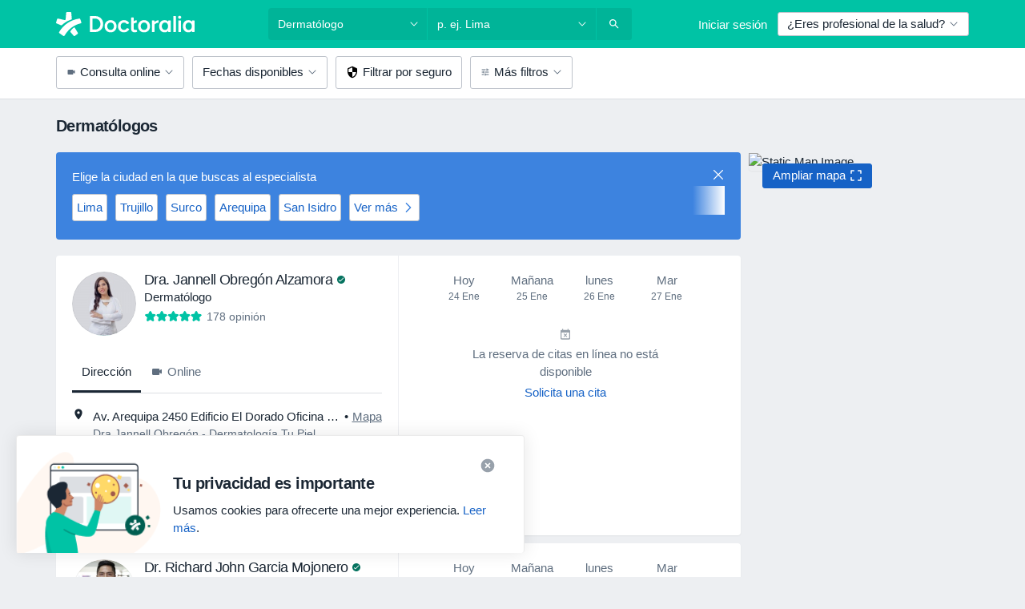

--- FILE ---
content_type: text/html; charset=UTF-8
request_url: https://www.doctoralia.pe/dermatologo
body_size: 93267
content:

<!DOCTYPE html>
<html lang="es" region="pe" class="">
<head>
<!--
--------------------------------
We are looking for outstanding talent! Since you are interested in our code, maybe you are also interested in becoming part of our team.
We look forward to seeing you: https://docplanner.tech/careers
--------------------------------
-->
	
			<link rel="preconnect" href="//platform.docplanner.com/"/>
		
							
		<link rel="preconnect" href="//s3-sa-east-1.amazonaws.com"/>
		<link rel="preconnect" href="//www.googletagmanager.com"/>
		<link rel="preconnect" href="//www.google-analytics.com"/>
		
			
			<link rel="preconnect" href="https://dev.visualwebsiteoptimizer.com" />
			<script type='text/javascript' id='vwoCode'>
				window._vwo_code || (function() {
					var account_id=772888,
						version=2.0,
						settings_tolerance=2000,
						hide_element='body',
						hide_element_style = 'opacity:0 !important;filter:alpha(opacity=0) !important;background:none !important',
						/* DO NOT EDIT BELOW THIS LINE */
						f=false,w=window,d=document,v=d.querySelector('#vwoCode'),cK='_vwo_'+account_id+'_settings',cc={};try{var c=JSON.parse(localStorage.getItem('_vwo_'+account_id+'_config'));cc=c&&typeof c==='object'?c:{}}catch(e){}var stT=cc.stT==='session'?w.sessionStorage:w.localStorage;code={use_existing_jquery:function(){return typeof use_existing_jquery!=='undefined'?use_existing_jquery:undefined},library_tolerance:function(){return typeof library_tolerance!=='undefined'?library_tolerance:undefined},settings_tolerance:function(){return cc.sT||settings_tolerance},hide_element_style:function(){return'{'+(cc.hES||hide_element_style)+'}'},hide_element:function(){return typeof cc.hE==='string'?cc.hE:hide_element},getVersion:function(){return version},finish:function(){if(!f){f=true;var e=d.getElementById('_vis_opt_path_hides');if(e)e.parentNode.removeChild(e)}},finished:function(){return f},load:function(e){var t=this.getSettings(),n=d.createElement('script'),i=this;if(t){n.textContent=t;d.getElementsByTagName('head')[0].appendChild(n);if(!w.VWO||VWO.caE){stT.removeItem(cK);i.load(e)}}else{n.fetchPriority='high';n.src=e;n.type='text/javascript';n.onerror=function(){_vwo_code.finish()};d.getElementsByTagName('head')[0].appendChild(n)}},getSettings:function(){try{var e=stT.getItem(cK);if(!e){return}e=JSON.parse(e);if(Date.now()>e.e){stT.removeItem(cK);return}return e.s}catch(e){return}},init:function(){if(d.URL.indexOf('__vwo_disable__')>-1)return;var e=this.settings_tolerance();w._vwo_settings_timer=setTimeout(function(){_vwo_code.finish();stT.removeItem(cK)},e);var t=d.currentScript,n=d.createElement('style'),i=this.hide_element(),r=t&&!t.async&&i?i+this.hide_element_style():'',c=d.getElementsByTagName('head')[0];n.setAttribute('id','_vis_opt_path_hides');v&&n.setAttribute('nonce',v.nonce);n.setAttribute('type','text/css');if(n.styleSheet)n.styleSheet.cssText=r;else n.appendChild(d.createTextNode(r));c.appendChild(n);this.load('https://dev.visualwebsiteoptimizer.com/j.php?a='+account_id+'&u='+encodeURIComponent(d.URL)+'&vn='+version)}};w._vwo_code=code;code.init();})();
			</script>
			
	
						<link rel="preload" href="//platform.docplanner.com/css/jade-dpuikitv3-ccf4255a.css" as="style"/>
					<link rel="preload" href="//platform.docplanner.com/css/jade-search-9dc41cc5.css" as="style"/>
		
		
						<link rel="preload" href="//www.googletagmanager.com/gtm.js?id=GTM-PZ83PG" as="script"/>
			<link rel="preload" href="//www.google-analytics.com/analytics.js" as="script"/>
			
	<meta charset="utf-8"/>
	<title>Dermatólogos recomendados - Lee opiniones y Agenda cita | Doctoralia.pe</title>

	
	<link rel="search" type="application/opensearchdescription+xml" title="www.doctoralia.pe" href="https://www.doctoralia.pe/opensearch">

			<meta name="description" content="Los dermatólogos más recomendados: consulta opiniones, comprueba su disponibilidad y pide online tu cita en segundos. ¡Es gratis!"/>
	<meta name="robots" content="index,follow"/>
	<meta property="fb:page_id" content="122601654502559"/>
	
		
				<link rel="canonical" href="https://www.doctoralia.pe/dermatologo"/>
	
				
<meta property="og:image" content="//platform.docplanner.com/img/pe/open-graph/og.png?3060678595" />
	
					
<script type="text/javascript">
	var ZLApp = {
		'APICredentials': {},

		'AppConfig': {},
		'Roles' : {
      'IS_CALL_CENTER_AGENT': false,
			'IS_ZLWORKER' : false,
			'IS_CUSTOMER_CARE' : false,
			'IS_DOCTOR': false,
			'IS_FACILITY': false		},

		'Routes' : {},

		'Storage' : {
			session: sessionStorage,
			local: localStorage
		},

		'Modules': {
			CalendarEditionPage : function() {},
			AlgoliaIndexes : {},
			MapsLoader : {}
		},

		'Experiments': {},

		'pushGAEvent': function(options) {
			$(document).ready(function() {
				// Universal Google Analytics Events

				var layerData = $.extend({
					'event': 'gaTriggerEvent',
					'gaEventCategory': options[0],
					'gaEventAction': options[1],
					'gaEventLabel': options[2],
					'gaEventInteraction': options[4]
				}, options[5]);

				dataLayer.push(layerData);
			});
		},
    'pushHSEvent': function(eventValue) {
		  if (window._hsq && _hsq.push) {
				_hsq.push(["trackEvent", eventValue]);
			}
		},
		"Routing" : {
			"generate" : function(name, object) {
				return ZLApp.NativeRouting.generate(name, object);
			}
		},
		'setStorage': function(type, key, value) {
			try {
				var storage = this.Storage[type];

				storage.setItem( key, JSON.stringify(value) );

				return true;
			} catch (exception) {
				return false;
			}
		},
		'getStorage': function(type, key) {
			try {
				var storage = this.Storage[type];

				if (storage && storage.getItem(key) !== undefined && storage.hasOwnProperty(key) === true) {
					return JSON.parse(storage.getItem(key));
				} else {
					return undefined;
				}
			} catch (exception) {
				return undefined;
			}
		},
		'clearStorage': function(type, key) {
			try {
				var storage = this.Storage[type];
				storage.removeItem( key );
				return true;
			} catch (exception) {
				return false;
			}
		},
	};

	// Object container for old stuff
	window.ZL = {};
</script>


<script type="text/javascript">
	ZLApp.CrmConfig = {
		DEFAULT_CURRENCY_CODE: 'PEN',
		DEFAULT_VAT_RATE: 0,
		WITH_ZEROS: false,
		PRICE_TYPE: 'gross',
		WEBSOCKET_DOMAIN: 'ws.doctoralia.pe',
		WEBSOCKET_TOKEN: '2c595f7e-ef38-492e-b088-73e553cf86dd',
	};
</script>




<script>
	ZLApp.Const = {
		'AJAX_ROOT_ROUTE': 'www.doctoralia.pe',
		'ALGOLIA_API_KEY': '189da7b805744e97ef09dea8dbe7e35f',
		'ALGOLIA_APP_ID': 'docplanner',
		'ALGOLIA_PREFIX': '',
		'ALGOLIA_SUFFIX': '',
		'TESTING_NAME': '',
		'BASE_DOMAIN': 'doctoralia.pe',
		'BOOKING_APP_BOOK_VISIT': 'haga-una-cita',
		'BOOKING_APP_BOOK_VISIT_SLOTS': 'seleccionar-fecha',
		'BOOKING_SOURCE_ENABLED': false,
		'BREAKPOINTS': {
			'SCREEN_LG_MIN': 1200,
			'SCREEN_MD_MAX': 1199,
			'SCREEN_MD_MIN': 992,
			'SCREEN_SM_MAX': 991,
			'SCREEN_SM_MIN': 768,
			'SCREEN_XS_MAX': 767,
		},
		'RECAPTCHA_SITE_KEY': '6LcRDkseAAAAAI5CoLcLFT5oQejbrTMaNtqWXUY0',
		'COVID_TEST_ID': '',
		'FLU_VACCINATION_ID': '',
		'CURRENCY': 'S/ 0 - 0',
		'CURRENT_COUNTRY_NAME': 'Perú',
		'CURRENT_COUNTRY_PHONE_PREFIX': '+51',
		'CURRENT_ROUTE': 'route_rank_specialization',
		'DOCTOR_REGISTRATION_WITHOUT_VERIFICATION': true,
		'DOMAIN': 'www.doctoralia.pe',
		'DWH_STATISTICS_URL': 'https://dwh-statistics.doctoralia.pe',
		'EVENT_TRACKER_URL': 'https://event-tracker.docplanner.com',
		'FACEBOOK_FANPAGE_URL': '',
		'FACEBOOK_LOCALE': 'es_ES',
		'FACILITY_URL': 'https://www.doctoralia.pe/clinicas/__urlname__',
		'FIRST_SOCIAL_LOGIN':  false ,
		'GEOCODER_DOMAIN': 'geocoder.doctoralia.pe',
		'GOOGLE_API_KEY': 'AIzaSyAPEkgzgNuQ7h-PLlGo4YqglJ0Ht9RIiPk',
		'GOOGLE_APP_ID': '1079035355670-o56t8brpqs391acams7h69ff3ssdq4se.apps.googleusercontent.com',
		'GOOGLE_ONE_TAP_REDIRECT_URL': 'https://www.doctoralia.pe/social-connect/pe_sso?_redirect=https%3A//www.doctoralia.pe/dermatologo',
		'HAS_UNIFIED_NAVIGATION': false,
		'HUBSPOT_ECOMMERCE_CONTACT': '',
		'HUBSPOT_ID': '442271',
		'ISO_LOCALE': 'pe',
		'IS_LOGGED': false,
		'IS_LOGGED_DOCTOR': false,
		'IS_LOGGED_FACILITY_MANAGER': false,
		'IS_PATIENT_APP': false,
		'IS_PHONE': true,
		'IS_STAGING': false,
		'LANGUAGE_CODE': 'es_PE',
		'LOADER_IMAGE': '<p class="loader"><img src="//platform.docplanner.com/img/general/user-interface/loader-ready-white.gif?1799301098" alt=""/></p>',
		'LOADER_URL': "//platform.docplanner.com/img/general/user-interface/loader-ready-white.gif?1799301098",
		'LOCALE': 'pe',
		'MARKETING_CONSENT_IS_INFO': false,
		'MARKETING_CONSENT_PRECHECKED': false,
		'FACILITY_MARKETING_CONSENT_PRECHECKED': false,
		'MIN_QUESTION_CHARACTERS': 50,
		'PAGE_TYPE': '/search_results_visits_new',
		'PATIENT_APP_VERSION': '',
		'PATIENT_REQUEST_BASE_URL': 'https://patient-request.doctoralia.pe',
		'PLATFORM_LINK': '//platform.docplanner.com/',
		'POST_CODE_MASK': '99999',
		'PROTOCOL': 'https',
		'REFERER': '',
		'SAAS_BASE_DOMAIN': 'docplanner.doctoralia.pe',
		'SAAS_MANAGEMENT_WIDGET_DOMAIN': 'booking-management.doctoralia.pe',
		'SEARCH_PATH': "https:\/\/www.doctoralia.pe\/buscar",
		'SITE_LANG': 'es',
		'SITE_NAME': 'Doctoralia',
		'SSO_DOMAIN': 'l.doctoralia.pe',
		'SSO_SOCIAL_CONNECT': 'https://www.doctoralia.pe/social-connect/pe_sso?_redirect=',
		'SSO_SOCIAL_CONNECT_REDIRECT_URL': 'https://www.doctoralia.pe/social-connect/pe_sso?_redirect=https%3A//www.doctoralia.pe/dermatologo',
		'TERMS_URL': 'https://www.doctoralia.pe/terminos-y-condiciones',
		'TIMEZONE': '-05:00',
		'UPPERCASE_RATIO_ON_OPINIONS': 50,
		'USER_ID': null,
		'VISIT_URL': '',
		'WIDGETS_APP_URL': 'widgets.doctoralia.pe',
		'SEARCH_APP_URL': 'https://search.doctoralia.pe',
		'PSYCHOTHERAPIST_SPECIALIZATION_ID': "",
		'PSYCHOLOGY_SPECIALIZATION_ID': 58,
		'DOCTOR_CALENDAR_WIDGET_WITH_FILTERS_ENABLED': false,
		'USE_FULL_LIST_OF_INSURANCES_IN_CALENDAR_WIDGET': false,
	};

	ZLApp.isRoute = function(route) {
		if (Array.isArray(route)) {
			return route.indexOf(this.Const.CURRENT_ROUTE) > -1;
		}

		return this.Const.CURRENT_ROUTE === route;
	};
</script>


																																																																																																																																																																																																																											
<script>
	ZLApp.Gate = {"GATE_ADDRESS_EDITION_CUSTOM_REFUND_POLICY":true,"GATE_ADDRESS_ONLINE_CONSULTATION":true,"GATE_ADMIN_CHAT_GDPR":true,"GATE_BOOKING_INSURANCE":true,"GATE_BOOKING_DIRECT_INSURANCE":false,"GATE_SHOW_DISABLED_FACILITY_WIDGET":false,"GATE_AGENDA_NON_DOCTORS_FRONTEND_TEST":false,"GATE_CALENDAR_NOTIFICATION_FIND_OTHER_DOCTOR":true,"GATE_CHECK_YOUR_INSURANCE":true,"GATE_CONTEXTUAL_SEARCH_AT_HOMEPAGE":true,"GATE_COOKIE_CONSENT":false,"GATE_COVID_TEST_SEARCH":false,"GATE_FLU_VACCINATION_SEARCH":false,"GATE_CRM_ECOMMERCE_BLACK_FRIDAY":false,"GATE_CRM_ECOMMERCE_BOLETO":false,"GATE_CRM_ECOMMERCE_IBAN":false,"GATE_CRM_ECOMMERCE_IYZICO_ONE_TIME":false,"GATE_CRM_ECOMMERCE_PAYMENTS_TESTIMONIALS":false,"GATE_CRM_ECOMMERCE_PIX":false,"GATE_CRM_ECOMMERCE_PSE":false,"GATE_CRM_ECOMMERCE_SERVIPAG":false,"GATE_CRM_ECOMMERCE_SHOW_CPL_PRICING_DETAILS":false,"GATE_CRM_ECOMMERCE_WEBSITE":true,"GATE_CRM_ECOMMERCE_WEB_PAY":false,"GATE_CRM_ECOMMERCE_HIDE_PACKAGING_LANDING_CONTACT_FORM":false,"GATE_CRM_ECOMMERCE_TERMS_DETAILS":false,"GATE_CRM_ECOMMERCE_PAYMENT_TERMS":false,"GATE_CRM_IYZICO":false,"GATE_CRM_PAYU":false,"GATE_CRM_USE_SCA_AUTHENTICATION_FLOW":false,"GATE_CRM_USE_SCA_AUTHENTICATION_FLOW_SELECTIVE_BINS":false,"GATE_CRM_REFERRAL_PROGRAM_URL_REDESIGN":false,"GATE_DIRECT_INSURANCES":false,"GATE_DOCTOR_CALENDAR_FILTERS":true,"GATE_DOCTOR_LICENSE_NUMBER":true,"GATE_DOCTOR_PROFILE_TOP_BANNER_TOUCHPOINT":true,"GATE_DOCTOR_REGISTRATION_EMAIL_CONFIRMATION":false,"GATE_DOCTOR_STATISTICS_VIDEO":false,"GATE_OPENING_HOURS":false,"GATE_ECOMMERCE_PREMIUM_LANDING_MODAL":true,"GATE_ECOMMERCE_PREMIUM_LANDING_MODAL_MARKETING":false,"GATE_ECOMMERCE_PRICING_WEBSITE_ON_DEFAULT":false,"GATE_ECOMMERCE_WEBSITE_TOGGLE_ADDITIONAL_TEXT":false,"GATE_ECOMMERCE_THANK_YOU_PAGE_NEW_ONBOARDING_WIZARD":false,"GATE_ECOMMERCE_UNPAID_INVOICES_MODAL":true,"GATE_PRELOAD_GTM":true,"GATE_ENABLE_LICENSE_NUMBER_VERIFICATION":false,"GATE_FACILITY_CALENDAR_SERVICE_STEP":true,"GATE_FACILITY_CALENDAR_SORT_BY_NAME":false,"GATE_FACILITY_PROFILE_TOP_BANNER_TOUCHPOINT":false,"GATE_FACILITY_REGISTRATION":true,"GATE_FACILITY_REGISTRATION_EMAIL_CONFIRMATION":true,"GATE_FACILITY_SERVICES_TABLE":true,"GATE_REFACTORED_FACILITY_ITEM_ABOUT":false,"GATE_FIND_ANOTHER_SPECIALIST_WHEN_NO_AVAILABILITY":true,"GATE_GDPR_MARKETING_CONSENT_MANDATORY":true,"GATE_GDPR_REGISTRATION_INFORMATION":false,"GATE_GENERAL_MARKETING_AGREEMENT":true,"GATE_GOOGLE_ONE_TAP_LOGIN":false,"GATE_HIDE_NEARBY_DOCTORS_ON_NON_COMMERCIAL_PROFILE":false,"GATE_HIDE_PRICES_FOR_PATIENTS_WITH_INSURANCE":true,"GATE_HOMEPAGE_PATIENT_APP_BANNER":true,"GATE_HUBSPOT":true,"GATE_INSURANCE_PLANS":false,"GATE_LOCATION_DETAILS":true,"GATE_MODERATION_DOCTOR_ITEM_REQUIRED":false,"GATE_MODERATION_DOCTOR_ITEM_SPECIALIZATION":false,"GATE_MODERATION_DOCTOR_SPECIALIZATION":true,"GATE_MODERATION_EDIT_OPINION_BY_MODERATOR":true,"GATE_MODERATION_OPINION_TRUST_SCORE_DISPLAY":true,"GATE_MODERATION_AUTOMODERATOR_PARAMS_BUTTON_DISPLAY":true,"GATE_MODERATION_PANEL_DOCTOR_NEW_BY_SELF":false,"GATE_MODERATION_SPECIALIZATION_DOCUMENT_VERIFICATION":true,"GATE_NEW_SEARCH_DISTRICT_FILTERS":false,"GATE_NEW_SEARCH_FORCE_DOCTORS_ON_LANDING_PAGES":false,"GATE_NEW_SEARCH_ONLINE_CONSULTATION_BANNER":true,"GATE_NEW_SEARCH_PATIENT_APP_BANNER":true,"GATE_ONLINE_CONSULTATION_CALENDAR_PAYMENT_TIP":true,"GATE_ONLINE_LANDING_REAL_TESTIMONIALS":false,"GATE_OPINIONS_NEW_FLOW_SAMPLE_OPINIONS":false,"GATE_OPINIONS_NEW_FLOW_REQUIRE_LOGIN_JUST_BEFORE_SUBMIT":false,"GATE_OPINION_SIGNATURE_HIDE":false,"GATE_OPINION_SORTING_SHOW":false,"GATE_PB_DECIMAL_PART_IN_PRICES":true,"GATE_ENABLE_ALL_PATIENT_APP_BANNER":true,"GATE_ENABLE_BROWSER_CHAT_PATIENT_APP_BANNER":true,"GATE_QA_PATIENT_APP_BANNER":true,"GATE_USE_NEW_MESSENGER_APP":true,"GATE_CHAT_ENABLE_NEW_ON_LOAD_BANNER":true,"GATE_CHAT_ENABLE_NEW_ON_LOAD_CONFIRMATION_BANNER":true,"GATE_DEEPLINK_SEND_DIRECT_REGISTRATION_TRACKING":true,"GATE_DLP_VWO_EXPERIMENT_ENABLED":false,"GATE_ENABLE_DLP_SURVEY":false,"GATE_Q_AND_A":true,"GATE_Q_AND_A_ALLOW_PRIVATE_QUESTIONS":false,"GATE_Q_AND_A_ANSWER_MODERATION":false,"GATE_Q_AND_A_PRIVATE_QUESTIONS_PANEL_VUE":false,"GATE_RECURRING_CREDIT_CARD_PAYMENT":true,"GATE_SAVE_DOCTOR_PROFILE":true,"GATE_SAVE_DOCTOR_PROFILE_NON_LOGGED":true,"GATE_SENTRY_JS":true,"GATE_DATADOG_RUM_JS":true,"GATE_SENTRY_PERFORMANCE_TRACING":false,"GATE_SEO_ENABLE_NEW_DOCTOR_HOMEPAGE_SECTION":true,"GATE_SHOW_ADDRESS_FACILITY_WARNING":true,"GATE_SHOW_DOCTOR_PROFILE_EDITION_DESCRIPTION":true,"GATE_HIDE_REQUEST_SERVICES":false,"GATE_SHOW_GDPR_CHECKBOX":false,"GATE_SHOW_PHONE_ON_NON_COMMERCIAL_DOCTORS":false,"GATE_SLOT_RELEASED":false,"GATE_STRONG_PASSWORD_VALIDATOR":true,"GATE_TIMEZONE_ONLINE_CONSULTATION":false,"GATE_TURKISH_LAW_COMPLIANCE":false,"GATE_USER_REGISTRATION_EMAIL_CONFIRMATION":true,"GATE_VUE_LOCATION_AUTOCOMPLETE_LOGS":false,"GATE_VUE_WIDGETS":true,"GATE_WEBSOCKETS":true,"GATE_MODERATION_SPECIALIZATION_DOCUMENT_VERIFICATION_SENT_EMAIL":false,"GATE_TEST_ACCOUNTS_DASHBOARD_FACILITY_ACCOUNTS_TOGGLE":true,"GATE_OPINION_ACTIVATION_AND_EMAIL_VERIFICATION_VIA_EMAIL":false,"GATE_RECAPTCHA_ENTERPRISE_OPINIONS_FLOW":true,"GATE_OPINIONS_REMOVE_OTHER_FROM_LOCATION_DROPDOWN":false,"GATE_ECOMMERCE_USE_IFRAME":false,"GATE_DOCTOR_REGISTRATION_MODERATION_PANEL":true,"GATE_CRM_FIRST_CLASS_ECOMMERCE_PROMOTION":false,"GATE_OPINIONS_FOR_FACILITIES":false,"GATE_UNSUBSCRIBE_SMS_FOOTER":true,"GATE_OPINIONS_FACILITY_DOCTOR_DROPDOWN":false,"GATE_OPINIONS_FACILITY_ADDRESSES_DROPDOWN":false,"GATE_PATIENT_REQUEST_BUTTON":false,"GATE_ENABLE_PATIENT_REQUEST_WEBVIEW":false,"GATE_USE_NEW_PATIENT_REQUEST_PAGE":false,"GATE_PATIENT_REQUEST_VERIFICATION_STEP":false,"GATE_DOCTOR_OUT_OF_OFFICE":false,"GATE_GET_DOCTOR_CERTIFICATE":true,"GATE_CRM_ECOMMERCE_PACKAGING_LANDING":true,"GATE_CRM_ECOMMERCE_PACKAGING_LANDING_HIDE_ICONS":false,"GATE_CRM_ECOMMERCE_CUSTOMER_SUPPORT_SECTION":true,"GATE_REQUEST_PROFILE_CHANGES_WITH_TEXT_BOX":false,"GATE_FETCH_CUSTOMER_DATA_BY_TAX_NUMBER":false,"GATE_ECOMMERCE_ACCEPT_COMPANY_GMB":false,"GATE_CRM_CUSTOMER_TAX_NUMBER_NOT_REQUIRED":false,"GATE_BULK_OBJECT_VERIFICATION":true,"GATE_USER_TOOL_V2":true,"GATE_BANNER_REDIRECT_TO_LISTING":true,"GATE_SHOULD_CHECK_BOOKABLE_SERVICES_ON_FACILITY_PROFILE":true,"GATE_SHOULD_CHECK_BOOKABLE_DOCTORS_ON_FACILITY_PROFILE":true,"GATE_NEW_SEARCH_HIDE_DOCTOR_SERVICES":false,"GATE_SHOW_PRICE_INCREASE_MODAL":false,"GATE_OPINIONS_ABUSE_REPORT_VIA_EMAIL_POSSIBLE":false,"GATE_TRUST_BANNER_CERTIFICATES_PL":false,"GATE_USE_TEST_COOKIEPRO":false,"GATE_CHAT_SEND_HEALTH_PROFILE_BUTTON":false,"GATE_DOCTOR_SPECIALIZATION_IN_PROGRESS":false,"GATE_PATIENT_APP_EVENT_INTERCEPTOR":true,"GATE_DP_SPACES_HEADER":false,"GATE_CRM_ECOMMERCE_PACKAGING_LANDING_FUTURE_PRICINGS":false,"GATE_DE_SEARCH_FILTER_SLOTS_BY_INSURANCE_PROVIDER":false,"GATE_ENABLE_EFR_DEEPLINK_PARAM":true,"GATE_ENABLE_UNLEASH_FOR_DLP":false,"GATE_ENABLE_UNLEASH_CACHING_FOR_DLP":false,"GATE_VISIBILITY_SPACE_PROMO_MATERIALS_PAGE":true,"GATE_FACILITY_PROFILE_PRICE_RANGES":true,"GATE_VISIBILITY_SPACE_FIRST_CLASS_PAGE":false,"GATE_FACILITY_PROFILE_GROUP_SERVICES_BY_DESCRIPTION":true,"GATE_OPINION_VERIFIED_BY_PAYMENT":false,"GATE_OPINION_MERGED_VERIFICATION_BADGES_FRONTEND":true,"GATE_NEW_DOCTOR_REGISTRATION_FLOW":true,"GATE_PRE_REGISTER_STEP":true,"GATE_DOCTOR_WELCOME_MODAL":true,"GATE_Q_AND_A_PATIENT_PANEL_SHOW_ALL":true,"GATE_SEARCH_MED24_BANNER":false,"GATE_DOCTOR_DASHBOARD":true,"GATE_NEW_SERVICES_SECTION_WITH_CUSTOM_NAMES":true,"GATE_SAAS_FOR_FREEMIUM":false,"GATE_FIRST_CLASS_LANDING_PAGE_MODALITIES":false,"GATE_CALENDAR_REQUEST_PHONE_NUMBER":true,"GATE_SHOW_ASK_FOR_CALENDAR_MODAL":true,"GATE_GOOGLE_ONE_TAP_LOGIN_MOVED_FROM_GTM":true,"GATE_SHOW_STATISTICS_ICON":true,"GATE_DOCTOR_DASHBOARD_CALENDAR_REQUESTS":true,"GATE_ENABLE_SAAS_INSURANCE_CONFIGURATION":false,"GATE_INSURANCE_CONFIGURATION_TEMPORARY_PMS_WORKAROUND":false,"GATE_SHOW_NEAR_ME":true,"GATE_OOPS_WIDGET":true,"GATE_FACILITY_PROFILE_MERGE_SERVICES_FOR_MULTIPLE_SPECS":true,"GATE_CRM_SHOW_ECOMMERCE_SECURE_PAYMENT_TEXT":false,"GATE_DOCTOR_PROFILE_EDITION_GENDER_ALLOW_OTHER":true,"GATE_ENABLE_ADDITIONAL_ONLINE_RESULTS_EXPERIMENT":true,"GATE_ENABLE_RADIUS_SEARCH_RESULTS_EXTENSION":true,"GATE_CRM_SHOW_ECOMMERCE_NOA_TERMS_2":false,"GATE_PHARMACIES_SEARCH":false,"GATE_SEARCH_ASSISTANT_EXPERIMENT_AUTO_SHOW":false,"GATE_SEARCH_ASSISTANT_BANNER_EXPERIMENT":false,"GATE_SEARCH_ASSISTANT_EXPERIMENT_SA_FROM_AUTOCOMPLETE":false,"GATE_SEARCH_ASSISTANT_BANNER_MIXED_QUESTIONS_EXPERIMENT":false,"GATE_VISIBILITY_EXPERIMENT":false,"GATE_BOOKING_PUBLIC_INSURANCE_FLOW_FRONTEND":false,"GATE_SEARCH_INSURANCE_LISTINGS_FILTER_PROCESSING":false,"GATE_MARKETPLACE_PAYMENTS_BNPL_RESCHEDULES":false,"GATE_VISIBILITY_ADDRESS_EDITOR_VALIDATION_DOCTOR":true,"GATE_VISIBILITY_ADDRESS_EDITOR_VALIDATION_FACILITY":true,"GATE_DOCTOR_NEW_MODERATION_NEW_ENDPOINT":true,"GATE_PB_INSURANCES_AVAILABILITY_SEARCH":false,"GATE_VISIBILITY_SA_HIDE_LIVE_LOCATION_QUESTION":false,"GATE_PB_AB_TEST_AVAILABILITY_CALENDAR":false,"GATE_CRM_NOA_PROMO_BLACK_FRIDAY":false,"GATE_CRM_NOA_PROMO_BLACK_FRIDAY_PRICE_INFO":false,"GATE_DOCTOR_REGISTRATION_LICENSE_REQUIRED_BY_SPECIALIZATION":false,"GATE_SUPPORT_DOCUMENT_UPLOAD_WITH_LICENSE_NUMBER":false,"GATE_ADDRESS_EDITOR_STREET_NUMBER_NOT_MANDATORY":false,"GATE_VISIBILITY_FC_PAGE_BLACK_FRIDAY_PROMO":false,"GATE_KEEP_DOCTOR_LICENSE_NUMBER_HIDDEN_IN_PROFILE":false,"GATE_VISIBILITY_WATSONIZED_WIDGET_CONFIGURATION":false,"GATE_DOCTOR_REGISTRATION_LICENSE_NUMBER_PAGE":false,"GATE_DOCTOR_REGISTRATION_VALUE_PROPOSITION_ASIDE":true,"GATE_ADDRESS_EDITOR_ZIP_CODE_NOT_MANDATORY":false,"GATE_ENABLE_SASS_ONLY_WIDGET_BY_DEFAULT":true,"GATE_DISPLAY_LINK_WHITE_LABEL_WIDGET":false};

	ZLApp.isGranted = function(gate) {
		return this.Gate[gate];
	};
</script>


	<script>
		ZLApp.Lang = {
						"@Disease": "enfermedad",
			"@List": "lista",
			"@Map": "mapa",
			"abandoned_cart_button": "Confirme la fecha",
			"abandoned_cart_description": "Para agendar una cita correctamente es necesario completar el proceso.",
			"abandoned_cart_header": "La cita no ha sido confirmada todav\u00eda",
			"add": "A\u00f1adir",
			"add_patient": "A\u00f1adir paciente",
			"address": "Direcci\u00f3n",
			"addresses_with_no_online_booking": "Consultorios sin agendamiento online",
			"advance_schedule_calendar_address": "Direcci\u00f3n",
			"agenda_visit_manage_cancel_visit_modal": "La visita ha sido cancelada.",
			"agenda_visit_manage_confirm_visit_modal": "\u00a1Gracias! Por favor, sea puntual.",
			"are_you_sure": "\u00bfEst\u00e1 usted seguro?",
			"autocomplete_disease": "Enfermedad",
			"autocomplete_loading": "Estamos buscando resultados",
			"autocomplete_search_empty": "\u00bfQu\u00e9 est\u00e1s buscando?",
			"autocomplete_search_prefix": "Buscar",
			"autocomplete_specialization": "Especialidad",
			"booking_sms_conf_after_resend_hint": "\u00a1Te hemos enviado otro SMS! Esta vez deber\u00eda llegar en menos de 2 minutos.",
			"brand_doctors": "medicos",
			"calendar_placeholder_title": "Reserva de cita en Doctoralia",
			"call": "Ll\u00e1manos",
			"cancel": "Cancelar",
			"changes_sent_to_moderation": "Los cambios se han enviado a los moderadores. El contenido previo al cambio no ser\u00e1 visible hasta que finalice el proceso de moderaci\u00f3n.",
			"chat_error_message": "Por favor, actualice la p\u00e1gina para ver los \u00faltimos mensajes.",
			"check_other_calendars": "Ver direcciones con calendario online",
			"clinics_autocomplete": "Centro m\u00e9dico",
			"close": "Cerrar",
			"comment_should_not_capitalize": "Los comentarios no pueden ser en may\u00fasculas por completo",
			"comment_to_short": "Una opini\u00f3n debe tener una como m\u00ednimo %minCharacters% caracteres. La opini\u00f3n introducida solo tiene %currentCount% caracteres.",
			"common_refresh": "Actualizar",
			"components.question.doctor.book": "Agendar cita",
			"confirm_when_slot_remove": "\u00bfEst\u00e1 seguro de que quiere eliminar este intervalo de tiempo?",
			"congratulations_reminders_set": "\u00a1Enhorabuena! El recordatorio ya est\u00e1 preparado.",
			"currency_suffix": "S\/%{currency_code}",
			"disable": "desactivar",
			"doctor_all_addresses": "Consultorios (%{count})",
			"doctor_all_addresses_one": "Consultorio",
			"doctor_autocomplete": "Especialista",
			"doctor_edition_facility_type_header": "Tipo de direcci\u00f3n",
			"doctor_edition_online_office_name": "Nombre del consultorio online",
			"doctor_profile_add_opinion": "Dejar una opini\u00f3n",
			"doctor_service": "Servicio",
			"doctor_with_calendar": "Sin citas",
			"edit_visit_patient": "Editar paciente",
			"enable": "activar",
			"errorTryLater": "Ha ocurrido un error. Int\u00e9ntelo de nuevo m\u00e1s tarde.",
			"error_while_uploading_photos": "Nuestro servidor est\u00e1 teniendo problemas para procesar las fotos. Por favor, reduzca el tama\u00f1o de las fotos o s\u00fabalas de una en una.",
			"expand_map": "Ampliar mapa",
			"facility": "Centro m\u00e9dico",
			"facility_listing_context_alert": "Al cambiar la especialidad, direcci\u00f3n o especialista puede que el servicio que hab\u00edas elegido ya no est\u00e9 disponible, o bien que no est\u00e9 cubierto por tu aseguradora.",
			"fieldNotEmpty": "Este campo no puede estar vac\u00edo",
			"filter_info_box": "Usa los filtros para encontrar los especialistas y centros m\u00e9dicos que mejor se adaptan a ti",
			"finish": "Finalizar",
			"forward": "Siguiente",
			"from": "Desde",
			"generic-book-appointment": "Agendar cita",
			"google_calendar_cancel_sync_text": "\u00bfEst\u00e1s seguro de que quieres cancelar la sincronizaci\u00f3n?",
			"import_address_name": "Nombre del consultorio",
			"incorrect_date": "La fecha introducida es incorrecta",
			"insurance_box_title": "\u00bfBuscas especialista con un seguro en concreto? Consulta nuestras opciones",
			"internal_number_warning": "Introduce el siguiente n\u00famero cuando se haya establecido la conexi\u00f3n:",
			"less": "menos",
			"link_doctor_to_clinic.choose_clinic.placeholder": "Empiece a escribir para encontrar su centro",
			"link_doctor_to_clinic.choose_clinic.title": "Seleccione el centro donde trabaja",
			"loadingWait": "Cargando. Por favor, espere...",
			"map_empty_state_copy_generic": "No hay ning\u00fan especialista aqu\u00ed.",
			"map_empty_state_copy_spec": "No hay ning\u00fan [specialization.name] aqu\u00ed.",
			"map_search": "Buscar en esta zona",
			"map_test_modal_CTA": "Volver al listado de especialistas",
			"mobile_specialization": "Especialidad",
			"mobile_visit_try_again": "Intentar de nuevo",
			"more": "ver m\u00e1s",
			"move_visit": "Cambie la fecha de la  cita",
			"no": "No",
			"no_calendar_in_your_location": "Esta direcci\u00f3n no tiene calendario online.",
			"no_open_slots": "Sin citas disponibles",
			"no_results_for": "No hay resultados para la b\u00fasqueda ",
			"no_slots_facility_cta": "Mostrar perfil",
			"no_slots_facility_info": "Ning\u00fan profesional de este centro tiene citas disponibles",
			"online_consultation_doc_card_label": "Ofrece consultas online",
			"panel_delete-me-modal_no": "Mantener la cuenta",
			"panel_delete-me-modal_yes": "Eliminar cuenta",
			"patient_visit_cancel_modal_confirm": "\u00bfSeguro que desea cancelar esta visita?",
			"patients_marketing_consent_modal_cta_no": "No, gracias",
			"patients_marketing_consent_modal_cta_yes": "S\u00ed, quiero recibir informaci\u00f3n de Doctoralia",
			"patients_marketing_consent_modal_desc": "Recibe informaci\u00f3n promocional sobre nuevas funcionalidades y servicios. De esta forma podr\u00e1s aprovechar Doctoralia al m\u00e1ximo para cuidar de tu salud y la de los tuyos.",
			"patients_marketing_consent_modal_legal_txt": "Para compartir las novedades de Doctoralia, necesitamos tu consentimiento. Puedes revocarlo en cualquier momento.",
			"patients_marketing_consent_modal_legal_txt_learn_more": "Aprende m\u00e1s sobre nuestra pol\u00edtica de privacidad.",
			"patients_marketing_consent_modal_legal_txt_tooltip": "Necesitamos tu consentimiento para ofrecerte la mejor experiencia con Doctoralia. Recuerda que puedes revocar tu consentimiento en cualquier momento. <a href=\"https:\/\/www.doctoralia.pe\/privacidad\">Saber m\u00e1s sobre la pol\u00edtica de privacidad.<\/a>",
			"patients_marketing_consent_modal_title": "No te pierdas nada",
			"price_from": "Desde %price%",
			"provide_visit_location": "La ubicaci\u00f3n de la cita es obligatoria",
			"qna_question_delete_confirm": "\u00bfSeguro que quiere borrar esta pregunta?",
			"rate_error": "Para a\u00f1adir una opini\u00f3n tiene que elegir la calificaci\u00f3n",
			"reminder_removed": "El recordatorio ha sido eliminado",
			"remove_slot_error_message": "No hemos podido eliminar el slot",
			"removing": "Eliminando",
			"reset_filters": "Restablecer",
			"saving": "Guardando...",
			"search_all_filters": "Todos los filtros",
			"search_error_no_location": "No se puede determinar la ubicaci\u00f3n del usuario",
			"search_filter_calendar": "Reserva de cita en Doctoralia",
			"search_filter_calendar_description": "Mostrar solo especialistas con los que pueda reservar la cita a trav\u00e9s de Doctoralia",
			"search_filter_clinics": "Cl\u00ednicas",
			"search_filter_dates_per_date": "Fecha de la cita",
			"search_filter_diseases": "Enfermedades",
			"search_filter_districts": "Distritos",
			"search_filter_doctors": "Especialistas",
			"search_filter_doctors_clinics": "Profesionales y centros m\u00e9dicos",
			"search_filter_entity_type": "Resultados a mostrar",
			"search_filter_insurances": "Seguros de salud",
			"search_filter_kids_friendly": "Atiende ni\u00f1os",
			"search_filter_kids_friendly_description": "Especialistas que atienden ni\u00f1os",
			"search_filter_payment_methods": "M\u00e9todo de pago",
			"search_filter_services": "Servicios",
			"search_filter_specializations": "Especialidad",
			"search_in_doctors": "Busca \"%{QUERY}\" en especialistas",
			"search_in_facilities": "Busca \"%{QUERY}\" en centros m\u00e9dicos",
			"search_sorter": "Orden",
			"search_sorter_availability": "Cita disponible m\u00e1s cercana",
			"search_sorter_factor_based": "Recomendados",
			"search_sorter_rating": "Mejor valorados",
			"search_sorter_recommended": "recomendados",
			"search_whole_website": "Buscar \"%phrase%\" en toda la web",
			"selectService": "Selecciona un servicio",
			"selectSpecialization": "Seleccione especialidad",
			"select_choose": "- Escoja una opci\u00f3n -",
			"selected": "Seleccionado",
			"send_opinion": "Env\u00ede opiniones",
			"services_and_prices_no_price": "Precio sin especificar",
			"set_visit_button": "Agendar cita",
			"show_phone": "Ver tel\u00e9fono",
			"show_yesterday": "Mostrar ayer",
			"super_doctor_mail_CTA_see_all_opinions": "Ver todas las opiniones",
			"terms_of_visits_addition": "A\u00f1adiendo fechas de consultas",
			"toast_remove_slot_title": "\u00a1Plazo eliminado!",
			"toast_undo_remove_slot_title": "\u00a1Slot restaurado!",
			"unexpected_error": "Ha ocurrido un error inesperado",
			"unsaved_changes": "Algunos cambios todav\u00eda no est\u00e1n guardados. \u00bfQuiere permanecer en esta p\u00e1gina para guardarlos?",
			"validation.email": "Es necesario introducir una direcci\u00f3n de correo electr\u00f3nico v\u00e1lida",
			"validation.maxLength": "Por favor, introduzca %{max} caracteres como m\u00e1ximo.",
			"validation.required": "Este campo es obligatorio",
			"validator_email": "Es necesario introducir una direcci\u00f3n de correo electr\u00f3nico v\u00e1lida",
			"validator_required": "Este campo es obligatorio",
			"visit_details_saving_progress": "Guardando\u2026",
			"visit_details_visit_cancelled": "Reserva cancelada",
			"visit_out_of_schedule": "La visita est\u00e1 fuera del horario",
			"visit_report_select_all": "Seleccionar todo",
			"visit_select_date": "Seleccionar la fecha de la cita",
			"wait_a_moment": "Un momento, por favor...",
			"warning": "Sugerencia",
			"we_are_checking_your_localization": "Estamos buscando tu ubicaci\u00f3n...",
			"widget_show_reviews": "Mostrar opiniones",
			"yes": "Si",
			"you_have_x_custom_calendar_configs": "Tiene $amount semanas con el horario cambiado",
			"you_need_characters": "Necesita escribir: %{currentCount} caracteres m\u00e1s.",
			"your_account_demo_1": "As\u00ed funciona el listado de visitas",
			"your_account_demo_2": "Puedes elegir una fecha del calendario en lugar de hacer scroll",
			"your_account_demo_3": "Puedes agendar cita con solo 1 clic",
			"your_account_demo_4": "Puedes elegir de entre una lista de direcciones",
			"your_account_demo_5": "Puedes editar las visitas previamente agendadas por ti",
			"your_account_demo_6": "Cliquea en la lista para ver informaci\u00f3n detallada",
	
			'all_specs': 'Todas\u0020las\u0020especialidades',
			'banner_promote_app_cta_2': 'Ir\u0020a\u0020la\u0020app',
			'banner_promote_app_text_1': 'Descarga\u0020nuestra\u0020App\u0020y\u0020vive\u0020la\u0020mejor\u0020experiencia\u0020para\u0020el\u0020cuidado\u0020de\u0020tu\u0020salud',
			'call_center_info_placeholder_transport': 'p.\u0020ej.\u0020\u0022El\u0020acceso\u0020al\u0020edificio\u0020se\u0020hace\u0020desde\u0020la\u0020puerta\u0020plateada,\u0020situada\u0020enfrente\u0020del\u0020centro\u0020comercial.\u0020Puedes\u0020llegar\u0020f\u00E1cilmente\u0020con\u0020la\u0020l\u00EDnea\u0020roja\u0020del\u0020metro\u0022',
			'directions_parking': 'Indicaciones\u0020para\u0020llegar',
			'docplanner_payments_action_required': 'Pagos\u0020\u002D\u0020Acci\u00F3n\u0020requerida',
			'docplanner_payments_action_required_tip1': 'Debe\u0020actualizar\u0020su\u0020cuenta.',
			'docplanner_payments_action_required_tip2': 'Vaya\u0020a\u0020la\u0020p\u00E1gina\u0020web\u0020de\u0020nuestro\u0020proveedor\u0020de\u0020pagos\u0020para\u0020completar\u0020la\u0020infomaci\u00F3n\u0020necesaria.',
			'docplanner_payments_action_required_update_button': 'Ir\u0020ahora',
			'doctor_edition_remote_instructions_header': 'C\u00F3mo\u0020conectarse\u0020a\u0020la\u0020consulta',
			'doctor_edition_remote_instructions_placeholder': 'Escriba\u0020las\u0020instrucciones\u0020aqu\u00ED',
			'doctor_edition_remote_instructions_tip': 'Escriba\u0020todos\u0020los\u0020detalles\u0020necesarios.\u0020Su\u0020email\u0020y\u0020n\u00FAmero\u0020de\u0020tel\u00E9fono\u0020solo\u0020los\u0020ver\u00E1n\u0020los\u0020pacientes\u0020tras\u0020reservar\u0020la\u0020cita.',
			'doctor_panel_address_details': 'Informaci\u00F3n\u0020que\u0020los\u0020pacientes\u0020recibir\u00E1n\u0020tras\u0020agendar\u0020cita\u0020y\u0020que\u0020les\u0020ayudar\u00E1\u0020a\u0020encontrar\u0020su\u0020consulta\u0020m\u00E1s\u0020f\u00E1cilmente.\u0020P.\u0020ej.\u0020c\u00F3mo\u0020acceder\u0020al\u0020edificio\u0020de\u0020entrada,\u0020c\u00F3mo\u0020llegar\u0020con\u0020transporte\u0020p\u00FAblico,\u0020etc.',
			'has_unpaid_invoices_btn': 'Elegir\u0020m\u00E9todo\u0020de\u0020pago',
			'has_unpaid_invoices_content': 'Puedes\u0020pagarla\u0020online\u0020o\u0020mediante\u0020transferencia\u0020bancaria.',
			'has_unpaid_invoices_title': 'Tu\u0020cuenta\u0020tiene\u0020una\u0020factura\u0020pendiente\u0020de\u0020pago.',
			'marketplace_account_rejected_account_apology_information': 'Le\u0020pedimos\u0020disculpas\u0020por\u0020el\u0020inconveniente\u0020y\u0020le\u0020agradecemos\u0020su\u0020paciencia.',
			'marketplace_account_rejected_account_header': 'Pagos\u0020\u002D\u0020Su\u0020cuenta\u0020ha\u0020sido\u0020suspendida\u0020temporalmente',
			'marketplace_account_rejected_account_header_description': 'Su\u0020cuenta\u0020ha\u0020sido\u0020suspendida\u0020temporalmente\u0020por\u0020nuestro\u0020proveedor\u0020de\u0020pago.',
			'marketplace_account_rejected_account_work_in_progress': 'Estamos\u0020trabajando\u0020\u0020para\u0020que\u0020vuelva\u0020a\u0020estar\u0020funcionando\u0020completamente.',
			'pricing-terms-modal-unilateral-changed-of-plan-title': 'Important\u003A\u0020unilateral\u0020contract\u0020change',
			'pricing-terms-modal-unilateral-changed-of-plan-descr': 'In\u0020order\u0020to\u0020keep\u0020providing\u0020you\u0020an\u0020ever\u002Dincreasing\u0020quality\u0020of\u0020our\u0020services,\u0020your\u0020current\u0020\u0022Premium\u0022\u0020subscription\u0020is\u0020being\u0020replaced\u0020with\u0020plans\u0020carefully\u0020calibrated\u0020to\u0020the\u0020real\u0020needs\u0020of\u0020each\u0020specialist.',
			'pricing-terms-modal-unilateral-changed-of-plan-cta': 'Read\u0020more',
			'address_editor_select_street_from_the_list': 'Elige\u0020una\u0020calle\u0020de\u0020la\u0020lista',
			'address_editor_select_city_from_the_list': 'Elige\u0020una\u0020ciudad\u0020de\u0020la\u0020lista',
			'address_editor_street_number_missing': 'Incluye\u0020el\u0020n\u00FAmero\u0020de\u0020la\u0020calle\u0020al\u0020escribir\u0020y\u0020selecciona\u0020la\u0020opci\u00F3n\u0020correcta',
			'address_editor_invalid_street_address': 'Esta\u0020direcci\u00F3n\u0020no\u0020existe.\u0020Por\u0020favor,\u0020selecciona\u0020una\u0020direcci\u00F3n\u0020entra\u0020las\u0020opciones\u0020sugeridas.',
			'month': {
				'0': 'enero',
				'1': 'febrero',
				'2': 'marzo',
				'3': 'abril',
				'4': 'mayo',
				'5': 'junio',
				'6': 'julio',
				'7': 'agosto',
				'8': 'setiembre',
				'9': 'octubre',
				'10': 'noviembre',
				'11': 'diciembre',
			},
			'monthShort': {
				'0': 'Ene',
				'1': 'Feb',
				'2': 'Mar',
				'3': 'Abr',
				'4': 'May',
				'5': 'Jun',
				'6': 'Jul',
				'7': 'Ago',
				'8': 'Sep',
				'9': 'Oct',
				'10': 'Nov',
				'11': 'Dic',
			},
			'month.0': 'enero',
			'month.1': 'febrero',
			'month.2': 'marzo',
			'month.3': 'abril',
			'month.4': 'mayo',
			'month.5': 'junio',
			'month.6': 'julio',
			'month.7': 'agosto',
			'month.8': 'setiembre',
			'month.9': 'octubre',
			'month.10': 'noviembre',
			'month.11': 'diciembre',
			'month_short.0': 'Ene',
			'month_short.1': 'Feb',
			'month_short.2': 'Mar',
			'month_short.3': 'Abr',
			'month_short.4': 'May',
			'month_short.5': 'Jun',
			'month_short.6': 'Jul',
			'month_short.7': 'Ago',
			'month_short.8': 'Sep',
			'month_short.9': 'Oct',
			'month_short.10': 'Nov',
			'month_short.11': 'Dic',
			'more': 'ver\u0020m\u00E1s',
			'online_consultation_check_box': 'Consulta\u0020online',
			'search': 'Buscar',
			'search_placeholder_specialization': 'especialidad,\u0020enfermedad\u0020o\u0020nombre',
			'search_placeholder_where': 'p.\u0020ej.\u0020Lima',
			'search_placeholder_where_city': 'p.\u0020ej.\u0020Lima',
			'near_me': 'Cerca\u0020de\u0020m\u00ED',
			'statistics_video_pro_modal_body': '\u00C9cheles\u0020un\u0020vistazo\u0020ahora\u0020y\u0020descubra\u0020c\u00F3mo\u0020podemos\u0020ayudarle\u0020a\u0020conseguir\u0020los\u0020resultados\u0020que\u0020desea.',
			'statistics_video_pro_modal_body_bold': '\u00BFHa\u0020visto\u0020sus\u0020estad\u00EDsticas\u0020del\u0020\u00FAltimo\u0020mes\u0020en\u0020Doctoralia\u003F\u0020',
			'statistics_video_pro_modal_cta': 'Saber\u0020m\u00E1s',
			'statistics_video_pro_modal_cta_lead': 'Otros\u0020\u0025\u007Bspecialization_name\u007D\u0020ya\u0020consiguen\u0020mejores\u0020resultados\u0020con\u0020Premium',
			'statistics_video_pro_modal_cta_lead_general': 'Otros\u0020especialistas\u0020ya\u0020consiguen\u0020mejores\u0020resultados\u0020con\u0020Premium',
			'statistics_video_pro_modal_header': 'Hemos\u0020creado\u0020este\u0020v\u00EDdeo\u0020para\u0020usted',
            'new': 'Nuevo',
		    'a11y_info_required_fields': '\u002A\u0020campos\u0020obligatorios',
			'weekDay': {
				'0': 'Lunes',
				'1': 'Martes',
				'2': 'Mi\u00E9rcoles',
				'3': 'Jueves',
				'4': 'Viernes',
				'5': 'S\u00E1bado',
				'6': 'Domingo',
			},
			'weekDayShort': {
				'0': 'lunes',
				'1': 'Mar',
				'2': 'Mi\u00E9',
				'3': 'Jue',
				'4': 'Vie',
				'5': 'S\u00E1b',
				'6': 'Dom',
			},
			'weekday.0': 'lunes',
			'weekday.1': 'martes',
			'weekday.2': 'mi\u00E9rcoles',
			'weekday.3': 'jueves',
			'weekday.4': 'viernes',
			'weekday.5': 's\u00E1bado',
			'weekday.6': 'domingo',
			'weekday_short.0': 'lunes',
			'weekday_short.1': 'Mar',
			'weekday_short.2': 'Mi\u00E9',
			'weekday_short.3': 'Jue',
			'weekday_short.4': 'Vie',
			'weekday_short.5': 'S\u00E1b',
			'weekday_short.6': 'Dom',
		};
	</script>
	

	<script>
					ZLApp.APICredentials = {
	'ACCESS_TOKEN': 'OGM1NzQ1YjdjY2I5OWViOGY0N2JiYTJkMjBjYmUwYzFmMTI0ZTE5ZThmMDM2MmZjMjU0MDBkOWM0YzMyN2MwMA',
	'ACCESS_TOKEN_EXPIRATION_TIME': '1769368607',
	'REFRESH_TOKEN': '',
	'REFRESH_TOKEN_EXPIRATION_TIME': '',
	'TOKEN_URL': 'https\u003A\/\/l.doctoralia.pe\/oauth\/v2\/token'
};

			</script>

		

	<meta name="SKYPE_TOOLBAR" content="SKYPE_TOOLBAR_PARSER_COMPATIBLE"/>
	<meta name="viewport" content="width=device-width, initial-scale=1.0, maximum-scale=1.0, user-scalable=no"/>

	
<link rel="shortcut icon" type="image/png" data-lazyload-href="//platform.docplanner.com/img/general/icons/favicon.png?2266777747"/>

	<link rel="image_src" href="//platform.docplanner.com//img/pe/logo/logo-small-pe.png"/>

			
	
			<link href="//platform.docplanner.com/css/jade-dpuikitv3-ccf4255a.css" rel="stylesheet"/>
		
	
			<link href="//platform.docplanner.com/css/jade-search-9dc41cc5.css" rel="stylesheet"/>
		
				
	

	
				
			
						
<!-- Google Tag Manager -->
<script>
		var oneTrackingPageData = {
		'event': 'oneTrackingEvent',
		'params': {
			'category': 'generalData',
			'action': 'page_data',
			'properties': {
				'service_category_name': '',
				'service_category_id': '',
				'service_subcategory_name': '',
				'service_subcategory_id': '',
				'experiment_name': [],
			}
		}
	};

	var dataLayerContainer = {};

	dataLayerContainer['gtm-pageType'] = '/search_results_visits_new';
	dataLayerContainer['gtm-region'] = '';
	dataLayerContainer['gtm-district'] = '';
	dataLayerContainer['gtm-specialization'] = '';
	dataLayerContainer['gtm-specializationId'] = '';
	dataLayerContainer['gtm-fcategory'] = '';
	dataLayerContainer['gtm-city'] = '';
	dataLayerContainer['gtm-disease'] = '';
	dataLayerContainer['gtm-service'] = '';
	dataLayerContainer['gtm-isMetaIndex'] = '1';
	dataLayerContainer['gtm-isMetaFollow'] = '1';
	dataLayerContainer['gtm-redesignedNonCommercialProfile'] = '0';
	dataLayerContainer['gtm-redesignedCommercialProfile'] = '0';
	dataLayerContainer['gtm-country-code'] = 'pe';
	dataLayerContainer['gtm-doctorIsOnOwnProfile'] = '0';
	dataLayerContainer['gtm-is-webview'] = '0';

	
	
	
	
	
			dataLayerContainer['gtm-is-logged-in'] = '0';
	
	dataLayer = [oneTrackingPageData, dataLayerContainer];

	var isE2ETest = '' === '1';
	if (!isE2ETest) {
		(function(w,d,s,l,i){w[l]=w[l]||[];w[l].push({'gtm.start':
		  new Date().getTime(),event:'gtm.js'});var f=d.getElementsByTagName(s)[0],
		j=d.createElement(s),dl=l!='dataLayer'?'&l='+l:'';j.async=true;j.src=
		'//www.googletagmanager.com/gtm.js?id='+i+dl;f.parentNode.insertBefore(j,f);
		})(window,document,'script','dataLayer','GTM-PZ83PG');
	}
</script>
<!-- End Google Tag Manager -->
			
</head>
<body id="search-listing" class="search-listing" >
	
				<script nomodule>
  var alert = document.createElement('div');
  var icon = document.createElement('div');
  var message = document.createElement('div');

  alert.setAttribute('class', 'd-flex flex-row align-items-center py-1-5 pl-2 bg-white');
  icon.setAttribute('class', 'p-1 d-flex align-center justify-content-center');
  message.setAttribute('class', 'px-1-5 text-muted');
  icon.innerHTML = '<i aria-hidden="true" class="svg-icon svg-icon-warning svg-icon-size-32 svg-icon-color-danger" ><svg xmlns="http://www.w3.org/2000/svg" width="24" height="24" viewBox="0 0 24 24"><path d="M12 22c5.523 0 10-4.477 10-10S17.523 2 12 2 2 6.477 2 12s4.477 10 10 10ZM11 8a1 1 0 1 1 2 0v4a1 1 0 1 1-2 0V8Zm2.25 7.25a1.25 1.25 0 1 1-2.5 0 1.25 1.25 0 0 1 2.5 0Z"/></svg></i>';
  message.innerHTML = 'Hola: lo sentimos, tu navegador ya no es compatible. Por favor, <a href=“https://www.doctoralia.pe/app-pacientes“>descarga nuestra app</a> (es gratis) o <a href=“https://browsehappy-com.translate.goog/?_x_tr_sl=en&_x_tr_tl=es&_x_tr_hl=en&_x_tr_pto=wapp“>cambia a un navegador nuevo</a> para que podamos ayudarte como te mereces.';

  alert.appendChild(icon);
  alert.appendChild(message);

  document.body.insertBefore(alert, document.body.firstChild);
</script>
	
			    	
	
	
		<div class="wrapper">
			
									
	<div
		class=""
		data-banner-translations="{&quot;banner_promote_app_listing_nocalendar_test_title&quot;:&quot;\u00bfNecesitas un especialista?&quot;,&quot;banner_promote_app_listing_nocalendar_test_text&quot;:&quot;Cuidar de tu salud es mucho m\u00e1s f\u00e1cil con la App. \u00a1Desc\u00fabrela ahora!&quot;,&quot;banner_promote_app_listing_nocalendar_test_cta&quot;:&quot;Probar la app&quot;,&quot;banner_promote_app_listing_nocalendar_test_cta2&quot;:&quot;Continuar en el navegador&quot;,&quot;banner_promote_app_listing_nocalendar_test_title2&quot;:&quot;Cuida de tu salud f\u00e1cilmente con la App&quot;,&quot;banner_promote_app_listing_nocalendar_test_text2&quot;:&quot;Filtra los especialistas m\u00e1s cercanos a tu ubicaci\u00f3n&quot;,&quot;banner_promote_app_listing_nocalendar_test_text3&quot;:&quot;Reserva cita cuando y donde quieras&quot;,&quot;banner_promote_app_listing_nocalendar_test_tcta3&quot;:&quot;Instalar la app&quot;,&quot;banner_promote_app_profile_nocalendar_test_title&quot;:&quot;\u00bfNecesitas un especialista?&quot;,&quot;banner_promote_app_profile_nocalendar_test_text&quot;:&quot;Cuidar de tu salud es mucho m\u00e1s f\u00e1cil con la App. \u00a1Desc\u00fabrela ahora!&quot;,&quot;banner_promote_app_profile_nocalendar_test_cta&quot;:&quot;Probar la app&quot;,&quot;banner_promote_app_profile_nocalendar_test_cta2&quot;:&quot;Continuar en el navegador&quot;,&quot;banner_promote_app_profile_nocalendar_test_title2&quot;:&quot;Reserva f\u00e1cilmente en la app&quot;,&quot;banner_promote_app_profile_nocalendar_test_cta3&quot;:&quot;Abrir la app&quot;,&quot;banner_promote_app_content_page_test_title&quot;:&quot;\u00bfTienes m\u00e1s dudas sobre salud?&quot;,&quot;banner_promote_app_content_page_test_text&quot;:&quot;Descarga la App y obt\u00e9n una respuesta directa de un especialista&quot;,&quot;banner_promote_app_content_page_test_cta&quot;:&quot;Probar la app&quot;,&quot;banner_promote_app_content_page_test_cta2&quot;:&quot;Continuar en el navegador&quot;,&quot;banner_promote_app_content_page_test_title2&quot;:&quot;Cuida de tu salud con la app&quot;,&quot;banner_promote_app_content_page_test_cta3&quot;:&quot;Abrir&quot;,&quot;banner_promote_app_content_booking_confirmation_V1&quot;:&quot;Hola, a continuaci\u00f3n encontrar\u00e1s los detalles de la cita. Accede a esta informaci\u00f3n siempre que lo necesites en la App, donde tambi\u00e9n recibir\u00e1s recordatorios de la visita.&quot;,&quot;banner_promote_app_content_booking_confirmation_cta_V1&quot;:&quot;Continuar en la app&quot;,&quot;banner_promote_app_content_booking_confirmation_V2&quot;:&quot;Hola, gracias por reservar cita. Accede a esta informaci\u00f3n siempre que lo necesites en la App, donde tambi\u00e9n recibir\u00e1s recordatorios de la visita.&quot;,&quot;banner_promote_app_content_booking_confirmation_V3&quot;:&quot;Gestiona todas tus citas m\u00e9dicas&quot;,&quot;banner_promote_app_content_opinion_thank_you_page_title_V1&quot;:&quot;Mensaje de tu especialista&quot;,&quot;banner_promote_app_content_opinion_thank_you_page_V1&quot;:&quot;Hola, gracias por compartir tu opini\u00f3n. Si quieres enviarme un mensaje directo, descarga la App.&quot;,&quot;banner_promote_app_doctor_homepage_test_tag&quot;:&quot;Recomendado&quot;,&quot;banner_promote_app_doctor_homepage_test_app_title&quot;:&quot;Doctoralia app&quot;,&quot;banner_promote_app_doctor_homepage_test_cta&quot;:&quot;Ir a la app&quot;,&quot;banner_promote_app_doctor_homepage_test_browser_title&quot;:&quot;Navegador&quot;,&quot;banner_promote_app_doctor_homepage_test_cta2&quot;:&quot;Continuar&quot;,&quot;banner_promote_app_doctor_homepage_test_cta3&quot;:&quot;Abrir la app&quot;,&quot;banner_promote_app_doctor_homepage_test_cta4&quot;:&quot;Continuar en el navegador&quot;,&quot;banner_promote_app_doctor_homepage_test_title&quot;:&quot;Doctoralia es mejor en la app&quot;,&quot;banner_promote_app_email_footer&quot;:&quot;Mejora la gesti\u00f3n de tus citas: recibir\u00e1s recordatorios y podr\u00e1s enviar mensajes a tus especialistas&quot;,&quot;download-app-generic&quot;:&quot;Descargar la app&quot;,&quot;know-more-generic&quot;:&quot;Saber m\u00e1s&quot;,&quot;banner-promote-app-homepage-modal-title-V2&quot;:&quot;Cuida de tu salud&quot;,&quot;banner-promote-app-homepage-modal-text-V2&quot;:&quot;Encuentra los mejores especialistas y pide cita. Descarga la App y accede gratuitamente a funciones exclusivas para ti:&quot;,&quot;banner-promote-app-homepage-modal-text-V3-A&quot;:&quot;Agenda citas, contacta con tus especialistas y recibe recordatorios en la App.&quot;,&quot;banner-promote-app-homepage-modal-text-V3-B&quot;:&quot;Descarga la App: agenda citas, contacta con tus especialistas y recibe recordatorios.&quot;,&quot;banner-promote-app-homepage-modal-text-rating-V2&quot;:&quot;4.8 y 4.8 de valoraci\u00f3n media en Google Play y Apple Store&quot;,&quot;banner-promote-app-benefits-1&quot;:&quot;Gestiona tus visitas f\u00e1cilmente&quot;,&quot;banner-promote-app-benefits-2&quot;:&quot;Env\u00eda mensajes a tus especialistas&quot;,&quot;banner-promote-app-benefits-3&quot;:&quot;Recibe recordatorios y notificaciones&quot;,&quot;use-the-app-generic&quot;:&quot;Usa la app&quot;,&quot;banner-promote-app-listings-descr&quot;:&quot;Compara perfiles y agenda cita f\u00e1cilmente en la app&quot;,&quot;banner-promote-app-listings-title&quot;:&quot;Crea tus propias listas de especialistas&quot;,&quot;banner-promote-app-get-most-docplanner&quot;:&quot;Aprovecha Doctoralia al m\u00e1ximo&quot;,&quot;banner-promote-app-more-features-title&quot;:&quot;Descubre m\u00e1s funcionalidades en la app&quot;,&quot;banner-promote-app-listings-V2-text&quot;:&quot;Env\u00eda mensajes a tus especialistas, recibe recordatorios \u00a1y mucho m\u00e1s!&quot;}"
		data-id="patient-app-banner-index"
	>
	<patient-app-banner-index
		:init-options="{&quot;active&quot;:true,&quot;template&quot;:&quot;FullPageWithLogo&quot;,&quot;touchpoint&quot;:&quot;listing_with_calendar&quot;}"
	/>
	</div>

	<style>
		.patient-app-banner-relative-placeholder {
			height: 125px;
		}
		@media only screen and (min-width: 576px) {
			.patient-app-banner-relative-placeholder {
				display: none;
			}
		}
	</style>
	
	
	
	
			
<!--Header-->
<header
	data-id="main-header"
	role="navigation"
	class="navbar navbar-dark bg-secondary navbar-expand-md navbar-custom mb-0 mx-auto px-2 py-0 px-md-1"
>
	<!--Inside company icon-->
		<div class="container">
		<!--Docplanner logo-->
		

	


<div class="m-0">
	<a
		href="/"
		data-test-id="dp-logo"
		aria-label="Doctoralia - Página de inicio"
			>
		<span class="navbar-brand p-0 d-none d-lg-inline-block">
			<svg width="2304" height="400" viewBox="0 0 3458 600" xmlns="http://www.w3.org/2000/svg" preserveAspectRatio="xMinYMid meet"><path d="M3305 201.758c25.59 0 47.52 6.419 65.8 19.258 8.81 5.868 16.62 12.903 23.44 21.104l1.83-23.264c.43-5.485 5.01-9.717 10.51-9.717h40.52c5.82 0 10.55 4.721 10.55 10.545v269.947c0 5.824-4.73 10.545-10.55 10.545h-40.52c-5.5 0-9.98-4.231-10.51-9.717l-1.82-23.116c-6.82 8.305-14.62 15.485-23.43 21.54-18.28 12.45-40.21 18.675-65.8 18.675-27.62 0-51.78-6.225-72.5-18.675-20.31-12.839-36.35-30.736-48.13-53.69-11.37-22.955-17.06-49.8-17.06-80.535 0-31.125 5.69-57.97 17.06-80.535 11.78-22.955 27.82-40.657 48.13-53.107 20.72-12.839 44.88-19.258 72.5-19.258zm9.95 60.111c-15.56 0-29.38 3.891-41.44 11.672-12.06 7.781-21.59 18.675-28.59 32.681-6.62 14.006-10.12 30.152-10.51 48.438.39 18.285 3.89 34.431 10.51 48.437 7 14.006 16.53 25.095 28.59 33.265 12.45 7.781 26.46 11.672 42.02 11.672 14.79 0 27.82-3.891 39.1-11.672 11.67-8.17 20.62-19.259 26.85-33.265 6.61-14.006 9.92-30.152 9.92-48.437 0-18.286-3.31-34.432-9.92-48.438-6.23-14.006-15.18-24.9-26.85-32.681-11.28-7.781-24.51-11.672-39.68-11.672z" fill="white"/><path d="M3108.96 209.14c5.83 0 10.55 4.721 10.55 10.544v269.948c0 5.823-4.72 10.545-10.55 10.545h-43.93c-5.83 0-10.55-4.722-10.55-10.545V219.684c0-5.823 4.72-10.544 10.55-10.544h43.93zm-21.96-116.6966c10.4 0 19.26 3.6876 26.58 11.0626 7.72 7.375 11.56 16.303 11.56 26.783 0 10.481-3.84 19.602-11.56 27.366-7.32 7.375-16.18 11.063-26.58 11.063-10.41 0-19.46-3.688-27.16-11.063-7.32-7.764-10.98-16.885-10.98-27.366 0-10.48 3.66-19.408 10.98-26.783 7.7-7.375 16.75-11.0626 27.16-11.0626z" fill="white"/><path d="M2938.14 500.176c-5.83 0-10.55-4.721-10.55-10.545V110.37c0-5.824 4.72-10.5453 10.55-10.5453h43.93c5.83 0 10.55 4.7213 10.55 10.5453v379.261c0 5.824-4.72 10.545-10.55 10.545h-43.93z" fill="white"/><path d="M2711.68 201.758c25.59 0 47.52 6.419 65.8 19.258 8.8 5.868 16.62 12.903 23.44 21.104l1.83-23.264c.43-5.485 5.01-9.717 10.51-9.717h40.52c5.82 0 10.54 4.721 10.54 10.545v269.947c0 5.824-4.72 10.545-10.54 10.545h-40.52c-5.5 0-9.98-4.231-10.51-9.717l-1.82-23.116c-6.82 8.305-14.63 15.485-23.44 21.54-18.28 12.45-40.21 18.675-65.8 18.675-27.62 0-51.79-6.225-72.5-18.675-20.31-12.839-36.35-30.736-48.13-53.69-11.37-22.955-17.06-49.8-17.06-80.535 0-31.125 5.69-57.97 17.06-80.535 11.78-22.955 27.82-40.657 48.13-53.107 20.71-12.839 44.88-19.258 72.5-19.258zm9.95 60.111c-15.57 0-29.38 3.891-41.44 11.672-12.06 7.781-21.59 18.675-28.59 32.681-6.62 14.006-10.12 30.152-10.51 48.438.39 18.285 3.89 34.431 10.51 48.437 7 14.006 16.53 25.095 28.59 33.265 12.45 7.781 26.46 11.672 42.02 11.672 14.78 0 27.82-3.891 39.1-11.672 11.67-8.17 20.62-19.259 26.85-33.265 6.61-14.006 9.92-30.152 9.92-48.437 0-18.286-3.31-34.432-9.92-48.438-6.23-14.006-15.18-24.9-26.85-32.681-11.28-7.781-24.51-11.672-39.68-11.672z" fill="white"/><path d="M2199.06 507.558c-29.18 0-55.24-6.42-78.19-19.259-22.57-13.228-40.27-31.319-53.11-54.273-12.83-22.955-19.25-49.411-19.25-79.368 0-29.958 6.22-56.414 18.67-79.368 12.84-22.955 30.54-40.851 53.1-53.69 22.56-13.228 48.44-19.842 77.61-19.842 29.18 0 55.05 6.614 77.61 19.842 22.56 12.839 40.06 30.735 52.52 53.69 12.84 22.954 19.26 49.41 19.26 79.368 0 29.957-6.23 56.413-18.68 79.368-12.45 22.954-29.95 41.045-52.51 54.273-22.57 12.839-48.24 19.259-77.03 19.259zm0-60.11c15.95 0 30.15-3.891 42.6-11.672 12.45-8.17 22.17-19.063 29.17-32.681 7.01-14.006 10.51-30.152 10.51-48.437 0-18.286-3.7-34.237-11.09-47.854-7-14.007-16.73-24.9-29.18-32.681-12.45-8.171-26.84-12.256-43.18-12.256-16.34 0-30.73 3.891-43.18 11.672-12.45 7.781-22.18 18.675-29.18 32.681-7 14.006-10.5 30.152-10.5 48.438 0 18.285 3.5 34.431 10.5 48.437 7.39 13.618 17.31 24.511 29.76 32.681 12.84 7.781 27.43 11.672 43.77 11.672z" fill="white"/><path d="M1929.7 137.083c5.83 0 10.55 4.721 10.55 10.545v81.641c19.64-14.379 42.69-22.096 64.69-23.961 5.8-.492 10.54 4.274 10.54 10.097v42.143c0 5.359-4.32 9.718-9.66 10.041-29.57 1.789-51.34 9.048-65.56 21.478v116.945c0 13.613 3.01 23.904 9.24 30.905 6.61 7.001 16.14 10.502 28.58 10.502 3.89 0 8.17-.778 12.84-2.334 1.83-.611 3.77-1.432 5.8-2.462 5.5-2.791 12.51-1.149 15.18 4.41 0 0 12.03 25.21 14.42 30.193 2.39 4.984.84 11.011-3.9 13.855-7.46 4.479-14.9 8.024-22.34 10.597-10.11 3.889-23.03 5.88-33.14 5.88-30.73 0-51.45-7.63-67.79-22.799-15.95-15.559-23.92-37.735-23.92-66.518V147.628c0-5.824 4.72-10.545 10.55-10.545h43.93z" fill="white"/><path d="M1699.35 507.558c-29.93 0-56.37-6.42-79.3-19.259-22.94-13.228-41.02-31.319-54.23-54.273-12.83-22.955-19.25-49.411-19.25-79.368 0-29.958 6.42-56.414 19.25-79.368 13.21-22.955 31.1-40.851 53.64-53.69 22.94-13.228 49.18-19.842 78.73-19.842 28.77 0 54.81 7.003 78.14 21.009 19.98 11.682 35.58 27.802 46.72 48.359 3.06 5.641.17 12.51-5.82 14.815l-41.2 15.861c-4.78 1.838-10.1-.339-12.89-4.63-6-9.247-14.06-16.93-24.14-23.049-12.83-7.781-27.41-11.672-43.74-11.672-15.94 0-30.13 4.085-42.57 12.255-12.44 7.781-22.16 18.675-29.16 32.681-7 13.617-10.5 29.374-10.5 47.271 0 17.896 3.5 33.848 10.5 47.854 7.38 13.617 17.3 24.511 29.74 32.681 12.83 7.781 27.21 11.672 43.15 11.672 16.33 0 30.9-4.086 43.73-12.256 10.21-6.812 18.33-15.472 24.35-26.98 2.63-4.581 8.12-6.953 13.05-5.056l40.95 15.762c5.94 2.287 8.84 9.075 5.9 14.725-11.15 21.454-26.8 38.561-46.93 51.321-22.93 14.784-48.98 22.177-78.14 22.177z" fill="white"/><path d="M1363.21 507.558c-29.18 0-55.24-6.42-78.2-19.259-22.56-13.228-40.26-31.319-53.1-54.273-12.84-22.955-19.26-49.411-19.26-79.368 0-29.958 6.23-56.414 18.68-79.368 12.84-22.955 30.54-40.851 53.1-53.69 22.56-13.228 48.43-19.842 77.61-19.842 29.18 0 55.05 6.614 77.61 19.842 22.56 12.839 40.07 30.735 52.52 53.69 12.84 22.954 19.25 49.41 19.25 79.368 0 29.957-6.22 56.413-18.67 79.368-12.45 22.954-29.95 41.045-52.52 54.273-22.56 12.839-48.24 19.259-77.02 19.259zm0-60.11c15.95 0 30.15-3.891 42.59-11.672 12.45-8.17 22.18-19.063 29.18-32.681 7-14.006 10.5-30.152 10.5-48.437 0-18.286-3.69-34.237-11.08-47.854-7-14.007-16.73-24.9-29.18-32.681-12.45-8.171-26.84-12.256-43.18-12.256-16.34 0-30.73 3.891-43.18 11.672-12.45 7.781-22.18 18.675-29.18 32.681-7 14.006-10.5 30.152-10.5 48.438 0 18.285 3.5 34.431 10.5 48.437 7.39 13.618 17.31 24.511 29.76 32.681 12.84 7.781 27.43 11.672 43.77 11.672z" fill="white"/><path d="M975.613 99.8247c39.277 0 73.967 8.5793 104.097 25.7373 30.5 16.776 54.33 40.226 71.49 70.347 17.54 30.122 26.3 64.819 26.3 104.091 0 38.892-8.76 73.398-26.3 103.52-17.16 30.122-40.99 53.761-71.49 70.919-30.13 17.158-64.82 25.737-104.097 25.737H856.943c-7.377 0-13.357-5.98-13.357-13.357V113.181c0-7.3763 5.98-13.3563 13.357-13.3563h118.67zm-64.54 337.4343h64.254c18.528 0 35.925-3.403 52.184-10.209 16.26-7.185 30.44-17.016 42.53-29.494 12.1-12.478 21.56-27.036 28.36-43.673 6.81-16.637 10.21-34.598 10.21-53.882 0-19.284-3.4-37.245-10.21-53.882-6.8-16.637-16.26-31.195-28.36-43.673-12.09-12.478-26.27-22.12-42.53-28.926-16.259-7.185-33.656-10.777-52.184-10.777h-64.254v274.516z" fill="white"/><path d="M2550.8 205.3c5.81-.432 10.54 4.335 10.54 10.159v42.545c0 5.275-4.17 9.583-9.42 10.01-21.2 1.721-36.76 6.134-52.45 13.709-17.92 8.654-31.89 21.683-41.47 32.728v175.181c0 5.823-4.72 10.545-10.55 10.545h-43.93c-5.83 0-10.55-4.722-10.55-10.545V219.684c0-5.823 4.72-10.544 10.55-10.544h43.93c5.83 0 10.55 4.721 10.55 10.544v36.123c12.77-16.371 24.51-25.618 42.37-35.647 15.94-8.952 33.02-13.567 50.43-14.86z" fill="white"/><path d="M27.2817 177.71c3.4614-10.569 14.4277-16.74 25.2607-14.216l162.5226 37.873c11.462 2.67 22.628-5.443 23.624-17.167l13.989-164.5657C253.622 8.53153 262.911 0 274.056 0h85.285c11.146 0 20.436 8.53319 21.379 19.6372l12.819 151.0558c.569 6.698-3.402 12.96-9.688 15.343-63.492 24.077-103.851 41.482-151.193 72.659-30.562 20.127-61.243 43.12-88.288 68.84-5.047 4.8-12.44 6.285-18.867 3.6l-112.3159-46.925c-10.32446-4.313-15.60156-15.835-12.11955-26.467l26.21185-80.033zm441.8883 418.258c-8.997 6.464-21.436 5.016-28.707-3.34l-80.753-92.801c-4.655-5.349-5.597-13.037-1.899-19.088 20.733-33.926 55.714-69.334 89.895-94.341 5.901-4.318 14.152-2.494 17.971 3.742l78.198 127.691c5.867 9.581 3.347 22.065-5.779 28.621l-68.926 49.516zm-288.038.205c10.509 7.274 24.989 3.786 31.425-7.255 89.37-153.318 229.418-267.187 404.47-306.9 11.369-2.579 18.325-14.299 14.695-25.374l-25.978-79.253c-3.168-9.666-12.708-15.812-22.787-14.422-216.184 29.82-400.643 155.877-505.3136 335.993-5.9933 10.398-2.7963 23.607 7.0926 30.452l96.4454 66.759z" fill="white"/></svg>
		</span>
					<span class="navbar-brand d-inline-block d-lg-none">
				<svg width="32" height="30" viewBox="0 0 2000 1897" xmlns="http://www.w3.org/2000/svg"><path d="M86.2406 561.86c10.9418-33.415 45.6074-52.927 79.8514-44.946l513.753 119.74c36.232 8.445 71.528-17.208 74.678-54.276l44.22-520.301C801.726 26.9738 831.091 0 866.323 0h269.597c35.23 0 64.6 26.9791 67.58 62.0862l40.52 477.5898c1.8 21.175-10.75 40.972-30.62 48.509-200.71 76.121-328.29 131.15-477.943 229.723-96.61 63.635-193.595 136.331-279.088 217.652-15.954 15.17-39.324 19.87-59.64 11.38L41.686 898.578c-32.63682-13.637-49.31217-50.066-38.30503-83.68L86.2406 561.86zm1396.8594 1322.39c-28.44 20.44-67.76 15.86-90.75-10.56l-255.27-293.4c-14.71-16.92-17.69-41.22-6-60.35 65.54-107.27 176.12-219.22 284.17-298.28 18.65-13.65 44.73-7.88 56.81 11.83l247.19 403.72c18.55 30.29 10.58 69.76-18.27 90.49l-217.88 156.55zm-910.522.65c33.219 22.99 78.994 11.97 99.338-22.94 282.508-484.74 725.214-844.75 1278.574-970.31 35.94-8.154 57.93-45.208 46.45-80.225l-82.12-250.571c-10.01-30.563-40.17-49.994-72.03-45.598-683.38 94.28-1266.475 492.836-1597.35 1062.296-19.1 32.87-8.995 74.64 22.265 96.28l304.873 210.07z" fill="#fff"/></svg>
			</span>
			</a>
</div>
		<!--Toggle buttons-->
			<a
		href="#"
		class="navbar-toggler navbar-mobile-search-toggle"
		data-id="search-toggle"
		data-toggle="collapse"
		data-target="[data-id='navbar-search-collapse']"
		data-ga-event="click"
		data-ga-category="Doctor panel"
		data-ga-action="Klik w lupę"
	>
		<div class="text-truncate pr-1">
			<span data-id="search-query"></span>
		</div>
		<i aria-hidden="true" class="svg-icon svg-icon-search svg-icon-size-16 svg-icon-color-white" ><svg xmlns="http://www.w3.org/2000/svg" width="24" height="24" viewBox="0 0 24 24"><path d="M14 9.5a4.5 4.5 0 1 0-9 0 4.5 4.5 0 0 0 9 0Zm-.665 5.249a6.5 6.5 0 1 1 1.414-1.414l4.958 4.958a1 1 0 0 1-1.414 1.414l-4.958-4.958Z"/></svg></i>
	</a>

<button
	class="navbar-toggler navbar-mobile-nav-toggle collapsed"
	data-id="navbar-toggle"
	data-target="[data-id='navbar-right-collapse']"
	data-test-id="navbar-hamburger-menu"
	data-toggle="collapse"
	type="button"
>
	<div class="hamburger">
		<span class="sr-only">Menú principal</span>
		<span class="icon-bar icon-bar-one"></span>
		<span class="icon-bar icon-bar-two"></span>
		<span class="icon-bar icon-bar-three"></span>
	</div>
</button>

		<!-- Collect the nav links, forms, and other content for toggling -->
							<div class="navbar-collapse navbar-search px-2 py-1 collapse"
			     data-id="navbar-search-collapse"
			>
				<div class="nav d-flex flex-nowrap flex-grow-1 justify-content-between">
					
<div
	data-topsearch="true"
	id="search"
	class="top-search"
>
	<div data-id="search-autocomplete-vue-app">
		<search-autocomplete
			:is-search-widget-placeholder="false"
			:suggested-items="[{&quot;specialization.id&quot;:24,&quot;specialization.name&quot;:&quot;Ginec\u00f3logo&quot;},{&quot;specialization.id&quot;:56,&quot;specialization.name&quot;:&quot;Pediatra&quot;},{&quot;specialization.id&quot;:13,&quot;specialization.name&quot;:&quot;Dermat\u00f3logo&quot;},{&quot;specialization.id&quot;:53,&quot;specialization.name&quot;:&quot;Traumat\u00f3logo y Ortopedista&quot;},{&quot;specialization.id&quot;:21,&quot;specialization.name&quot;:&quot;Gastroenter\u00f3logo&quot;},{&quot;specialization.id&quot;:54,&quot;specialization.name&quot;:&quot;Otorrino&quot;},{&quot;specialization.id&quot;:58,&quot;specialization.name&quot;:&quot;Psic\u00f3logo&quot;},{&quot;specialization.id&quot;:47,&quot;specialization.name&quot;:&quot;Neur\u00f3logo&quot;},{&quot;specialization.id&quot;:9,&quot;specialization.name&quot;:&quot;Cirujano general&quot;},{&quot;specialization.id&quot;:59,&quot;specialization.name&quot;:&quot;Psiquiatra&quot;},{&quot;specialization.id&quot;:50,&quot;specialization.name&quot;:&quot;Oftalm\u00f3logo&quot;},{&quot;specialization.id&quot;:64,&quot;specialization.name&quot;:&quot;Ur\u00f3logo&quot;},{&quot;specialization.id&quot;:44,&quot;specialization.name&quot;:&quot;Neum\u00f3logo&quot;},{&quot;specialization.id&quot;:14,&quot;specialization.name&quot;:&quot;Endocrin\u00f3logo&quot;},{&quot;specialization.id&quot;:7,&quot;specialization.name&quot;:&quot;Cardi\u00f3logo&quot;},{&quot;specialization.id&quot;:37,&quot;specialization.name&quot;:&quot;Internista&quot;},{&quot;specialization.id&quot;:45,&quot;specialization.name&quot;:&quot;Neurocirujano&quot;},{&quot;specialization.id&quot;:35,&quot;specialization.name&quot;:&quot;M\u00e9dico general&quot;},{&quot;specialization.id&quot;:12,&quot;specialization.name&quot;:&quot;Cirujano pl\u00e1stico&quot;},{&quot;specialization.id&quot;:62,&quot;specialization.name&quot;:&quot;Reumat\u00f3logo&quot;},{&quot;specialization.id&quot;:49,&quot;specialization.name&quot;:&quot;Dentista&quot;},{&quot;specialization.id&quot;:66,&quot;specialization.name&quot;:&quot;Neum\u00f3logo pedi\u00e1trico&quot;},{&quot;specialization.id&quot;:8,&quot;specialization.name&quot;:&quot;Cirujano cardiovascular y tor\u00e1cico&quot;},{&quot;specialization.id&quot;:42,&quot;specialization.name&quot;:&quot;Nefr\u00f3logo&quot;},{&quot;specialization.id&quot;:10,&quot;specialization.name&quot;:&quot;Cirujano maxilofacial&quot;},{&quot;specialization.id&quot;:25,&quot;specialization.name&quot;:&quot;Hemat\u00f3logo&quot;},{&quot;specialization.id&quot;:48,&quot;specialization.name&quot;:&quot;Nutricionista&quot;},{&quot;specialization.id&quot;:51,&quot;specialization.name&quot;:&quot;Onc\u00f3logo&quot;},{&quot;specialization.id&quot;:23,&quot;specialization.name&quot;:&quot;Geriatra&quot;},{&quot;specialization.id&quot;:2,&quot;specialization.name&quot;:&quot;Alergista&quot;},{&quot;specialization.id&quot;:34,&quot;specialization.name&quot;:&quot;Especialista en Medicina F\u00edsica y Rehabilitaci\u00f3n&quot;},{&quot;specialization.id&quot;:43,&quot;specialization.name&quot;:&quot;Neonat\u00f3logo&quot;},{&quot;specialization.id&quot;:61,&quot;specialization.name&quot;:&quot;Radi\u00f3logo&quot;},{&quot;specialization.id&quot;:11,&quot;specialization.name&quot;:&quot;Cirujano pedi\u00e1trico&quot;},{&quot;specialization.id&quot;:15,&quot;specialization.name&quot;:&quot;Infect\u00f3logo&quot;},{&quot;specialization.id&quot;:4,&quot;specialization.name&quot;:&quot;Anestesi\u00f3logo&quot;},{&quot;specialization.id&quot;:36,&quot;specialization.name&quot;:&quot;Especialista en Medicina Intensiva&quot;},{&quot;specialization.id&quot;:1,&quot;specialization.name&quot;:&quot;Especialista en Administraci\u00f3n de Salud&quot;},{&quot;specialization.id&quot;:3,&quot;specialization.name&quot;:&quot;Pat\u00f3logo&quot;},{&quot;specialization.id&quot;:29,&quot;specialization.name&quot;:&quot;Especialista en Emergencias&quot;},{&quot;specialization.id&quot;:32,&quot;specialization.name&quot;:&quot;Especialista en Medicina Est\u00e9tica&quot;},{&quot;specialization.id&quot;:28,&quot;specialization.name&quot;:&quot;Terapeuta complementario&quot;},{&quot;specialization.id&quot;:55,&quot;specialization.name&quot;:&quot;Pat\u00f3logo cl\u00ednico&quot;},{&quot;specialization.id&quot;:60,&quot;specialization.name&quot;:&quot;Quiropr\u00e1ctico&quot;},{&quot;specialization.id&quot;:19,&quot;specialization.name&quot;:&quot;Fisioterapeuta&quot;},{&quot;specialization.id&quot;:20,&quot;specialization.name&quot;:&quot;Fonoaudi\u00f3logo&quot;},{&quot;specialization.id&quot;:33,&quot;specialization.name&quot;:&quot;M\u00e9dico familiar&quot;},{&quot;specialization.id&quot;:22,&quot;specialization.name&quot;:&quot;Genetista&quot;},{&quot;specialization.id&quot;:38,&quot;specialization.name&quot;:&quot;M\u00e9dico legal&quot;},{&quot;specialization.id&quot;:46,&quot;specialization.name&quot;:&quot;Neurofisi\u00f3logo cl\u00ednico&quot;},{&quot;specialization.id&quot;:17,&quot;specialization.name&quot;:&quot;Epidemi\u00f3logo&quot;},{&quot;specialization.id&quot;:26,&quot;specialization.name&quot;:&quot;Home\u00f3pata&quot;},{&quot;specialization.id&quot;:5,&quot;specialization.name&quot;:&quot;Cirujano vascular&quot;},{&quot;specialization.id&quot;:39,&quot;specialization.name&quot;:&quot;Especialista en Medicina Natural&quot;},{&quot;specialization.id&quot;:41,&quot;specialization.name&quot;:&quot;M\u00e9dico ocupacional&quot;},{&quot;specialization.id&quot;:40,&quot;specialization.name&quot;:&quot;Especialista en Medicina Nuclear&quot;},{&quot;specialization.id&quot;:30,&quot;specialization.name&quot;:&quot;M\u00e9dico del Deporte&quot;},{&quot;specialization.id&quot;:67,&quot;specialization.name&quot;:&quot;Cirujano onc\u00f3logo&quot;},{&quot;specialization.id&quot;:6,&quot;specialization.name&quot;:&quot;Bioqu\u00edmico&quot;},{&quot;specialization.id&quot;:27,&quot;specialization.name&quot;:&quot;T\u00e9cnico en Laboratorio Cl\u00ednico&quot;},{&quot;specialization.id&quot;:18,&quot;specialization.name&quot;:&quot;Farmac\u00f3logo&quot;},{&quot;specialization.id&quot;:31,&quot;specialization.name&quot;:&quot;M\u00e9dico del Trabajo&quot;},{&quot;specialization.id&quot;:63,&quot;specialization.name&quot;:&quot;Especialista en Salud P\u00fablica&quot;},{&quot;specialization.id&quot;:65,&quot;specialization.name&quot;:&quot;Especialista en Radioterapia&quot;},{&quot;specialization.id&quot;:16,&quot;specialization.name&quot;:&quot;Enfermero&quot;},{&quot;specialization.id&quot;:52,&quot;specialization.name&quot;:&quot;\u00d3ptico&quot;},{&quot;specialization.id&quot;:57,&quot;specialization.name&quot;:&quot;Pod\u00f3logo&quot;}]"
			:suggested-places="[&quot;Lima&quot;,&quot;Arequipa&quot;,&quot;Trujillo&quot;,&quot;Chiclayo&quot;,&quot;Huancayo&quot;,&quot;Piura&quot;,&quot;Cusco&quot;,&quot;Chimbote&quot;,&quot;Iquitos&quot;,&quot;Tacna&quot;,&quot;Juliaca&quot;,&quot;Ica&quot;,&quot;Cajamarca&quot;,&quot;Pucallpa&quot;,&quot;Sullana&quot;]"
			:top-search="true"
			:widget="false"
			:show-facility-type="false"
			search-location=""
			search-query="Dermatólogo"
			query-data-id="autocomplete-search"
			location-data-id="autocomplete-location"
		>
			


<div class="row">
	<div class="col-md-5 col-12 specialists-col">
		<div class="d-flex align-items-center">
			<label for="specialization-input" class="sr-only">
				especialidad, enfermedad o nombre
			</label>
			<input
				id="specialization-input"
				placeholder="especialidad, enfermedad o nombre"
				class="form-control search-field mb-1 mb-md-0"
				value="Dermatólogo"
				autocomplete="off"
				tabindex="1"
				type="text"
				name="q"
				data-id="autocomplete-search"
			/>

			<i aria-hidden="true" class="svg-icon svg-icon-caret svg-icon-size-12 svg-icon-color-white icon-trigger" ><svg xmlns="http://www.w3.org/2000/svg" width="24" height="24" viewBox="0 0 24 24"><path d="M3.293 7.293a1 1 0 0 1 1.414 0L12 14.586l7.293-7.293a1 1 0 1 1 1.414 1.414l-8 8a1 1 0 0 1-1.414 0l-8-8a1 1 0 0 1 0-1.414Z"/></svg></i>
		</div>
	</div>

	<div class="col-md-5 col-12 city-col">
		<div class="d-flex align-items-center">
			<label for="location-input" class="sr-only">
				p. ej. Lima
			</label>
			<input
				id="location-input"
				placeholder="p. ej. Lima"
				value=""
				class="form-control search-field mb-1 mb-md-0"
				autocomplete="off"
				tabindex="2"
				type="text"
				name="loc"
				data-id="autocomplete-location"
			/>

			<i aria-hidden="true" class="svg-icon svg-icon-caret svg-icon-size-12 svg-icon-color-white icon-trigger" ><svg xmlns="http://www.w3.org/2000/svg" width="24" height="24" viewBox="0 0 24 24"><path d="M3.293 7.293a1 1 0 0 1 1.414 0L12 14.586l7.293-7.293a1 1 0 1 1 1.414 1.414l-8 8a1 1 0 0 1-1.414 0l-8-8a1 1 0 0 1 0-1.414Z"/></svg></i>
		</div>
	</div>

	<div class="col-md-2 col-12 button-col">
		<button
			class="btn btn-block btn-lg search-button btn-light"
			title="Buscar"
			tabindex="3"
		>

			<i aria-hidden="true" class="svg-icon svg-icon-search svg-icon-color-white" ><svg xmlns="http://www.w3.org/2000/svg" width="24" height="24" viewBox="0 0 24 24"><path d="M14 9.5a4.5 4.5 0 1 0-9 0 4.5 4.5 0 0 0 9 0Zm-.665 5.249a6.5 6.5 0 1 1 1.414-1.414l4.958 4.958a1 1 0 0 1-1.414 1.414l-4.958-4.958Z"/></svg></i>

			<span class="d-sm-none ml-0-5">Buscar</span>
		</button>
	</div>
</div>
		</search-autocomplete>
	</div>
</div>

					<a
						href="#"
						class="search-close-btn d-block d-md-none"
						data-toggle="collapse"
						data-id="serch-form-toggle"
						data-target="[data-id='navbar-search-collapse']"
						data-ga-event="click"
						data-ga-category="Doctor panel"
						data-ga-action="Klik w lupę"
					><i aria-hidden="true" class="svg-icon svg-icon-close svg-icon-size-24 svg-icon-color-white" ><svg xmlns="http://www.w3.org/2000/svg" width="24" height="24" viewBox="0 0 24 24"><path d="M3.293 19.293a1 1 0 1 0 1.414 1.414L12 13.414l7.293 7.293a1 1 0 0 0 1.414-1.414L13.414 12l7.293-7.293a1 1 0 0 0-1.414-1.414L12 10.586 4.707 3.293a1 1 0 0 0-1.414 1.414L10.586 12l-7.293 7.293Z"/></svg></i></a>
				</div>
			</div>
		
		<nav class="navbar-collapse align-items-center px-2 pr-md-0 collapse"
		     data-id="navbar-right-collapse"
		>
			<ul
				class="navbar-nav navbar-right align-items-md-center ml-auto"
				data-id="top-navigation"
				data-test-id="navbar"
			>
				

	<li class="nav-item">
							
		
		<a
			href="https://www.doctoralia.pe/social-connect/pe_sso?_redirect=https%3A//www.doctoralia.pe/dermatologo"
			class="nav-link mr-0-5"
			data-id="navbar-link"
			data-test-id="navbar-login"
			data-url="https://www.doctoralia.pe/social-connect/pe_sso?_redirect=https%3A//www.doctoralia.pe/dermatologo"
		>
			Iniciar sesión
		</a>
	</li>

			<li class="dropdown nav-item navbar-btn dp-native">
			<button
				class="btn btn-light d-none d-md-flex"
				data-toggle="dropdown"
			>
				¿Eres profesional de la salud?
				<i aria-hidden="true" class="svg-icon svg-icon-caret svg-icon-size-12 ml-0-5 caret-down" ><svg xmlns="http://www.w3.org/2000/svg" width="24" height="24" viewBox="0 0 24 24"><path d="M3.293 7.293a1 1 0 0 1 1.414 0L12 14.586l7.293-7.293a1 1 0 1 1 1.414 1.414l-8 8a1 1 0 0 1-1.414 0l-8-8a1 1 0 0 1 0-1.414Z"/></svg></i>
			</button>
			<button
				class="nav-link dropdown-item justify-content-between d-md-none"
				data-toggle="dropdown"
			>
				¿Eres profesional de la salud?
				<i aria-hidden="true" class="svg-icon svg-icon-caret-right svg-icon-size-12 svg-icon-color-white ml-0-5" ><svg xmlns="http://www.w3.org/2000/svg" width="24" height="24" viewBox="0 0 24 24"><path d="M7.293 20.707a1 1 0 0 1 0-1.414L14.586 12 7.293 4.707a1 1 0 0 1 1.414-1.414l8 8a1 1 0 0 1 0 1.414l-8 8a1 1 0 0 1-1.414 0Z"/></svg></i>
			</button>
			<ul class="dropdown-menu dropdown-menu-right" data-float="false">
				<li>
					<button
						class="dropdown-item dropdown-item-back d-flex d-md-none"
						data-id="dropdown-back-btn"
					>
						<i aria-hidden="true" class="svg-icon svg-icon-caret-left svg-icon-size-12 svg-icon-color-white" ><svg xmlns="http://www.w3.org/2000/svg" width="24" height="24" viewBox="0 0 24 24"><path d="M7.293 12.707a1 1 0 0 1 0-1.414l8-8a1 1 0 1 1 1.414 1.414L9.414 12l7.293 7.293a1 1 0 0 1-1.414 1.414l-8-8Z"/></svg></i>
						<span class="dropdown-item-text">¿Eres profesional de la salud?</span>
					</button>
				</li>
															<li>
							<a
								href="https://www.doctoralia.pe/registro-opcion"
								class="dropdown-item"
							>
								<span class="dropdown-item-text">Registrarse gratis</span>
							</a>
						</li>
									
				<li>
					<a
						href="https://pro.doctoralia.pe"
						class="dropdown-item"
						target="_blank"
					>
						<span class="dropdown-item-text">Zona para Doctores</span>
						<span class="sr-only">se abre en una nueva pestaña</span>
					</a>
				</li>

				
				
							</ul>
		</li>

				</ul>
		</nav>

	</div>
</header>

	
			

	<div data-id="abandoned-cart-vue-app">
</div>



<style>
.abandoned-cart-app {
	height: 147px;
}
@media(min-width:992px) {
	.abandoned-cart-app {
		height: 78px;
	}
}
</style>

<script>
	(function() {
		var element = document.querySelector('[data-id="abandoned-cart-vue-app"]');
		var data = ZLApp.Storage.local['booking-data'];

		if (!(element instanceof HTMLElement) || !data || typeof JSON.parse(data) !== 'object') {
			return;
		}

		function hasVisitSlotDateValid() {
			var timestamp = new Date().getTime();
			var bookingData = JSON.parse(data);
			var visitTimestamp;

			if (!bookingData.visitSlotDateWithTimezone) {
				return false;
			}

			visitTimestamp = new Date(bookingData.visitSlotDateWithTimezone).getTime();

			return timestamp < visitTimestamp;
		}

		function renderTemplate() {
			var template = '\u003Cdiv\u0020class\u003D\u0022container\u002Dfluid\u0020p\u002D0\u0020bg\u002Dgray\u002D200\u0022\u003E\n\t\t\u003Cdiv\u0020class\u003D\u0022container\u0020py\u002D2\u0020px\u002D2\u0020px\u002Dmd\u002D1\u0022\u003E\n\t\t\t\u003Cdiv\u0020class\u003D\u0022d\u002Dflex\u0020justify\u002Dcontent\u002Dbetween\u0020small\u0020text\u002Dmuted\u0020mb\u002D0\u002D5\u0022\u003E\n\t\t\t\t\u003Cspan\u0020class\u003D\u0022pb\u002D0\u002D5\u0020text\u002Duppercase\u0020font\u002Dweight\u002Dbold\u0022\u003EContin\u00FAa\u0020tu\u0020reserva\u003C\/span\u003E\n\t\t\t\t\u003Cbutton\n\t\t\t\t\tclass\u003D\u0022bg\u002Dtransparent\u0020border\u002D0\u0020p\u002D0\u0020pb\u002D0\u002D5\u0020text\u002Dbody\u0022\n\t\t\t\t\ttype\u003D\u0022button\u0022\n\t\t\t\t\tdata\u002Did\u003D\u0022abandoned\u002Dcart\u002Dclose\u0022\n\t\t\t\t\u003E\n\t\t\t\t\tCerrar\n\t\t\t\t\t\u003Cspan\u0020class\u003D\u0022sr\u002Donly\u0022\u003Ecerrar\u0020banner\u0020de\u0020visita\u0020no\u0020confirmada\u003C\/span\u003E\n\t\t\t\t\u003C\/button\u003E\n\t\t\t\u003C\/div\u003E\n\t\t\t\u003Cdiv\u0020class\u003D\u0022card\u0020card\u002Dshadow\u002D1\u0020mx\u002D0\u0020card\u002Dborder\u0022\u003E\n\t\t\t\t\u003Cabandoned\u002Dcart\n\t\t\t\t\tclass\u003D\u0022abandoned\u002Dcart\u002Dapp\u0022\n\t\t\t\t\t\u003Atranslations\u003D\u0022\u007B\u0026quot\u003Babandonment_widget_title\u0026quot\u003B\u003A\u0026quot\u003BContin\\u00faa\u0020tu\u0020reserva\u0026quot\u003B,\u0026quot\u003Bdismiss\u002Dgeneric\u0026quot\u003B\u003A\u0026quot\u003BCerrar\u0026quot\u003B,\u0026quot\u003Babandonment_widget_button\u0026quot\u003B\u003A\u0026quot\u003BContinuar\u0020con\u0020la\u0020reserva\u0026quot\u003B,\u0026quot\u003Bopinion_numeral\u0026quot\u003B\u003A\u0026quot\u003Bopini\\u00f3n\u007Copiniones\u0026quot\u003B\u007D\u0022\n\t\t\t\t\u003E\n\t\t\t\t\t\u003Cdiv\u0020class\u003D\u0022h\u002D100\u0020d\u002Dflex\u0020align\u002Ditems\u002Dcenter\u0020justify\u002Dcontent\u002Dcenter\u0022\u003E\n\t\t\t\t\t\t\u003Ci\u0020aria\u002Dhidden\u003D\u0022true\u0022\u0020class\u003D\u0022svg\u002Dicon\u0020svg\u002Dicon\u002Dspinner\u0020svg\u002Dicon\u002Dsize\u002D20\u0020spinner\u0022\u0020\u003E\u003Csvg\u0020xmlns\u003D\u0022http\u003A\/\/www.w3.org\/2000\/svg\u0022\u0020width\u003D\u002224\u0022\u0020height\u003D\u002224\u0022\u0020fill\u003D\u0022none\u0022\u0020viewBox\u003D\u00220\u00200\u002024\u002024\u0022\u003E\u003Cpath\u0020fill\u003D\u0022url\u0028\u0023spinner\u002Dsvg\u002Da\u0029\u0022\u0020d\u003D\u0022M12\u00203c0\u002D.552.449\u002D1.005.998\u002D.95A10\u002010\u00200\u00200\u00201\u002012\u002022v\u002D2a7.999\u00207.999\u00200\u00200\u00200\u0020.997\u002D15.938C12.45\u00203.994\u002012\u00203.552\u002012\u00203Z\u0022\/\u003E\u003Cpath\u0020fill\u003D\u0022url\u0028\u0023spinner\u002Dsvg\u002Db\u0029\u0022\u0020d\u003D\u0022M12\u002022A10\u002010\u00200\u00200\u00201\u00205.344\u00204.537c.412\u002D.368\u00201.041\u002D.265\u00201.366.182.325.447.22\u00201.068\u002D.183\u00201.446A8\u00208\u00200\u00200\u00200\u002012\u002020v2Z\u0022\/\u003E\u003Cdefs\u003E\u003ClinearGradient\u0020id\u003D\u0022spinner\u002Dsvg\u002Da\u0022\u0020x1\u003D\u002212\u0022\u0020x2\u003D\u002212\u0022\u0020y1\u003D\u002220\u0022\u0020y2\u003D\u00223.5\u0022\u0020gradientUnits\u003D\u0022userSpaceOnUse\u0022\u003E\u003Cstop\u0020class\u003D\u0022spinner\u002Dstop\u002Dcolor\u0022\/\u003E\u003Cstop\u0020class\u003D\u0022spinner\u002Dstop\u002Dcolor\u0022\u0020offset\u003D\u00221\u0022\u0020stop\u002Dopacity\u003D\u00220\u0022\/\u003E\u003C\/linearGradient\u003E\u003ClinearGradient\u0020id\u003D\u0022spinner\u002Dsvg\u002Db\u0022\u0020x1\u003D\u002212\u0022\u0020x2\u003D\u002212\u0022\u0020y1\u003D\u00224.5\u0022\u0020y2\u003D\u002220\u0022\u0020gradientUnits\u003D\u0022userSpaceOnUse\u0022\u003E\u003Cstop\u0020class\u003D\u0022spinner\u002Dstop\u002Dcolor\u0022\/\u003E\u003Cstop\u0020class\u003D\u0022spinner\u002Dstop\u002Dcolor\u0022\u0020offset\u003D\u00221\u0022\/\u003E\u003C\/linearGradient\u003E\u003C\/defs\u003E\u003C\/svg\u003E\u003C\/i\u003E\n\t\t\t\t\t\u003C\/div\u003E\n\t\t\t\t\u003C\/abandoned\u002Dcart\u003E\n\t\t\t\u003C\/div\u003E\n\t\t\u003C\/div\u003E\n\t\u003C\/div\u003E';

			element.insertAdjacentHTML('beforeend', template);
		}

		if(!hasVisitSlotDateValid()) {
			ZLApp.Storage.local.removeItem('booking-data');

			return;
		}

		requestAnimationFrame(renderTemplate);
	}())
</script>


		<div data-id=search-listing>
						

<div
	class="search-filters bg-white sticky"
	data-id="search-desktop-filters-app"
>
	<desktop-filters-app>
		<div class="container d-flex py-1">
											
														
											<button class="btn btn-lg dropdown-disabled  btn-light mr-1 d-none d-xl-inline-flex">
															<i aria-hidden="true" class="svg-icon svg-icon-video-consultation svg-icon-size-12 mr-0-5" ><svg xmlns="http://www.w3.org/2000/svg" width="24" height="24" viewBox="0 0 24 24"><path d="M5 6a2 2 0 0 0-2 2v8a2 2 0 0 0 2 2h10a2 2 0 0 0 2-2v-3l2.293 2.293c.63.63 1.707.184 1.707-.707V8.414c0-.89-1.077-1.337-1.707-.707L17 10V8a2 2 0 0 0-2-2H5Z"/></svg></i>
							
							Consulta online

							
							<i aria-hidden="true" class="svg-icon svg-icon-caret svg-icon-size-12 ml-0-5" ><svg xmlns="http://www.w3.org/2000/svg" width="24" height="24" viewBox="0 0 24 24"><path d="M3.293 7.293a1 1 0 0 1 1.414 0L12 14.586l7.293-7.293a1 1 0 1 1 1.414 1.414l-8 8a1 1 0 0 1-1.414 0l-8-8a1 1 0 0 1 0-1.414Z"/></svg></i>
						</button>
																				
														
											<button class="btn btn-lg dropdown-disabled  btn-light mr-1 d-none d-xl-inline-flex">
							
							Fechas disponibles

							
							<i aria-hidden="true" class="svg-icon svg-icon-caret svg-icon-size-12 ml-0-5" ><svg xmlns="http://www.w3.org/2000/svg" width="24" height="24" viewBox="0 0 24 24"><path d="M3.293 7.293a1 1 0 0 1 1.414 0L12 14.586l7.293-7.293a1 1 0 1 1 1.414 1.414l-8 8a1 1 0 0 1-1.414 0l-8-8a1 1 0 0 1 0-1.414Z"/></svg></i>
						</button>
																				
																								
																								
														
											

<button class="btn btn-lg dropdown-disabled  btn-light mr-1 d-none d-xl-inline-flex">
	
			<i aria-hidden="true" class="svg-icon svg-icon-shield svg-icon-size-16 mr-0-5" ><svg xmlns="http://www.w3.org/2000/svg" width="24" height="24" viewBox="0 0 24 24"><path d="m11.19 1.36-7 3.11C3.47 4.79 3 5.51 3 6.3V11c0 5.55 3.84 10.74 9 12 5.16-1.26 9-6.45 9-12V6.3c0-.79-.47-1.51-1.19-1.83l-7-3.11c-.51-.23-1.11-.23-1.62 0ZM12 11.99h7c-.53 4.12-3.28 7.79-7 8.94V12H5V6.3l7-3.11v8.8Z"/></svg></i> Filtrar por seguro
	</button>


																				
																								
																								
																								
																								
																								
																								
																								
																
			
											
				
<button
	class="d-xl-none btn btn-lg dropdown-disabled  btn-light"
	data-id="search-filters-btn"
	data-test-id="all-filters-btn"
>
	<i aria-hidden="true" class="svg-icon svg-icon-filters svg-icon-size-12 mr-0-5" ><svg xmlns="http://www.w3.org/2000/svg" width="24" height="24" viewBox="0 0 24 24"><path d="M3 18c0 .55.45 1 1 1h5v-2H4c-.55 0-1 .45-1 1ZM3 6c0 .55.45 1 1 1h9V5H4c-.55 0-1 .45-1 1Zm10 14v-1h7c.55 0 1-.45 1-1s-.45-1-1-1h-7v-1c0-.55-.45-1-1-1s-1 .45-1 1v4c0 .55.45 1 1 1s1-.45 1-1ZM7 10v1H4c-.55 0-1 .45-1 1s.45 1 1 1h3v1c0 .55.45 1 1 1s1-.45 1-1v-4c0-.55-.45-1-1-1s-1 .45-1 1Zm14 2c0-.55-.45-1-1-1h-9v2h9c.55 0 1-.45 1-1Zm-5-3c.55 0 1-.45 1-1V7h3c.55 0 1-.45 1-1s-.45-1-1-1h-3V4c0-.55-.45-1-1-1s-1 .45-1 1v4c0 .55.45 1 1 1Z"/></svg></i>
	<span>Filtros</span>
	<i aria-hidden="true" class="svg-icon svg-icon-caret svg-icon-size-12 ml-0-5" ><svg xmlns="http://www.w3.org/2000/svg" width="24" height="24" viewBox="0 0 24 24"><path d="M3.293 7.293a1 1 0 0 1 1.414 0L12 14.586l7.293-7.293a1 1 0 1 1 1.414 1.414l-8 8a1 1 0 0 1-1.414 0l-8-8a1 1 0 0 1 0-1.414Z"/></svg></i>
</button>



				<insurance-filter-button data-id="insurance-filter-button" class="ml-1 mr-1 d-xl-none">
					

<button class="btn btn-lg dropdown-disabled  btn-light ">
	
			<i aria-hidden="true" class="svg-icon svg-icon-shield svg-icon-size-16 mr-0-5" ><svg xmlns="http://www.w3.org/2000/svg" width="24" height="24" viewBox="0 0 24 24"><path d="m11.19 1.36-7 3.11C3.47 4.79 3 5.51 3 6.3V11c0 5.55 3.84 10.74 9 12 5.16-1.26 9-6.45 9-12V6.3c0-.79-.47-1.51-1.19-1.83l-7-3.11c-.51-.23-1.11-.23-1.62 0ZM12 11.99h7c-.53 4.12-3.28 7.79-7 8.94V12H5V6.3l7-3.11v8.8Z"/></svg></i> Filtrar por seguro
	</button>


				</insurance-filter-button>
			
			<button class="d-none d-xl-flex btn btn-lg dropdown-disabled  btn-light">
				<i aria-hidden="true" class="svg-icon svg-icon-filters svg-icon-size-12 mr-0-5" ><svg xmlns="http://www.w3.org/2000/svg" width="24" height="24" viewBox="0 0 24 24"><path d="M3 18c0 .55.45 1 1 1h5v-2H4c-.55 0-1 .45-1 1ZM3 6c0 .55.45 1 1 1h9V5H4c-.55 0-1 .45-1 1Zm10 14v-1h7c.55 0 1-.45 1-1s-.45-1-1-1h-7v-1c0-.55-.45-1-1-1s-1 .45-1 1v4c0 .55.45 1 1 1s1-.45 1-1ZM7 10v1H4c-.55 0-1 .45-1 1s.45 1 1 1h3v1c0 .55.45 1 1 1s1-.45 1-1v-4c0-.55-.45-1-1-1s-1 .45-1 1Zm14 2c0-.55-.45-1-1-1h-9v2h9c.55 0 1-.45 1-1Zm-5-3c.55 0 1-.45 1-1V7h3c.55 0 1-.45 1-1s-.45-1-1-1h-3V4c0-.55-.45-1-1-1s-1 .45-1 1v4c0 .55.45 1 1 1Z"/></svg></i>
				<span>Más filtros</span>
				<i aria-hidden="true" class="svg-icon svg-icon-caret svg-icon-size-12 ml-0-5" ><svg xmlns="http://www.w3.org/2000/svg" width="24" height="24" viewBox="0 0 24 24"><path d="M3.293 7.293a1 1 0 0 1 1.414 0L12 14.586l7.293-7.293a1 1 0 1 1 1.414 1.414l-8 8a1 1 0 0 1-1.414 0l-8-8a1 1 0 0 1 0-1.414Z"/></svg></i>
			</button>

			
							<button
					class="btn btn-lg dropdown-disabled  btn-light ml-auto d-lg-none"
					data-id="search-map-btn"
					data-test-id="mobile-show-map"
					data-one-tracking-event="click"
					data-one-tracking-category="search"
					data-one-tracking-action="exploreContent"
					data-one-tracking-sub_action="expand"
					data-one-tracking-object_type="map"
					data-one-tracking-interface_section="map"
					data-one-tracking-entity_type=""
					data-one-tracking-entity_id=""
					data-one-tracking-address_id=""
					data-one-tracking-interface_element=""
					data-one-tracking-search_item_type=""
					data-one-tracking-object_id=""
				>
					<i aria-hidden="true" class="svg-icon svg-icon-pin svg-icon-size-12 mr-0-5" ><svg xmlns="http://www.w3.org/2000/svg" width="24" height="24" viewBox="0 0 24 24"><path d="M12 2C8.13 2 5 5.13 5 9c0 4.17 4.42 9.92 6.24 12.11.4.48 1.13.48 1.53 0C14.58 18.92 19 13.17 19 9c0-3.87-3.13-7-7-7Zm0 9.5a2.5 2.5 0 0 1 0-5 2.5 2.5 0 0 1 0 5Z"/></svg></i>
					Mapa
				</button>
					</div>
	</desktop-filters-app>
</div>

<div data-id="search-filters-modal">
	<filters-modal/>
</div>
	
			<main
				class="container"
				role="main"
				data-id="main-content"
			>
									<div></div>
								<div>		<div
		class="row mx-0"
		data-id="search-listing-container"
		data-test-id="search-listing-container"
	>
						
									
<div data-id="search-dynamic-map-app">
	<dynamic-map-app :is-consent-required=false />
</div>
			
			<div data-id="mobile-calendar-modal-app">
	<mobile-calendar-modal-app />
</div>

						<div
				class="col-xl-9 px-0"
				data-id="search-left-column"
			>
									
	<div class="d-flex flex-column flex-md-row justify-content-between my-2 align-items-md-center">
	<div>
					<div class="d-flex align-items-center justify-content-between">
				<h1
					class="h3 mr-0-5 mb-0"
					data-test-id="search-headline"
				>
					Dermatólogos
				</h1>

							</div>

			
					
			</div>

	</div>
											
	
<div
	data-id="suggestions-box"
	class="card bg-primary mb-2"
>
	<div class="card-body ">
		<div class="d-flex align-items-center justify-content-between">
			<h5 class="text-white m-0">
							Elige la ciudad en la que buscas al especialista
					</h5>
			<span
				data-id="suggestions-box-close"
							 data-one-tracking-event="click"
			 data-one-tracking-category="search"
			 data-one-tracking-action="selectOption"
			 data-one-tracking-sub_action="close"
			 data-one-tracking-object_type="city"
			 data-one-tracking-object_id=""
			 data-one-tracking-interface_section="suggestion_box"
	
				role="button"
			>
				<i aria-hidden="true" class="svg-icon svg-icon-close svg-icon-size-16 svg-icon-color-white" ><svg xmlns="http://www.w3.org/2000/svg" width="24" height="24" viewBox="0 0 24 24"><path d="M3.293 19.293a1 1 0 1 0 1.414 1.414L12 13.414l7.293 7.293a1 1 0 0 0 1.414-1.414L13.414 12l7.293-7.293a1 1 0 0 0-1.414-1.414L12 10.586 4.707 3.293a1 1 0 0 0-1.414 1.414L10.586 12l-7.293 7.293Z"/></svg></i>
			</span>
		</div>

											
			<div data-id="cities-box">
				<cities-box-app
					:cities-list="[{&quot;name&quot;:&quot;Lima&quot;,&quot;href&quot;:&quot;\/dermatologo\/lima&quot;,&quot;key&quot;:166},{&quot;name&quot;:&quot;Trujillo&quot;,&quot;href&quot;:&quot;\/dermatologo\/trujillo&quot;,&quot;key&quot;:136},{&quot;name&quot;:&quot;Surco&quot;,&quot;href&quot;:&quot;\/dermatologo\/surco&quot;,&quot;key&quot;:195},{&quot;name&quot;:&quot;Arequipa&quot;,&quot;href&quot;:&quot;\/dermatologo\/arequipa&quot;,&quot;key&quot;:35},{&quot;name&quot;:&quot;San Isidro&quot;,&quot;href&quot;:&quot;\/dermatologo\/san-isidro&quot;,&quot;key&quot;:188},{&quot;name&quot;:&quot;San Borja&quot;,&quot;href&quot;:&quot;\/dermatologo\/san-borja&quot;,&quot;key&quot;:184},{&quot;name&quot;:&quot;Miraflores&quot;,&quot;href&quot;:&quot;\/dermatologo\/miraflores&quot;,&quot;key&quot;:176},{&quot;name&quot;:&quot;Callao&quot;,&quot;href&quot;:&quot;\/dermatologo\/callao&quot;,&quot;key&quot;:72},{&quot;name&quot;:&quot;Chiclayo&quot;,&quot;href&quot;:&quot;\/dermatologo\/chiclayo&quot;,&quot;key&quot;:138},{&quot;name&quot;:&quot;Jes\u00fas Mar\u00eda&quot;,&quot;href&quot;:&quot;\/dermatologo\/jesus-maria&quot;,&quot;key&quot;:163},{&quot;name&quot;:&quot;Piura&quot;,&quot;href&quot;:&quot;\/dermatologo\/piura&quot;,&quot;key&quot;:225},{&quot;name&quot;:&quot;Pueblo Libre&quot;,&quot;href&quot;:&quot;\/dermatologo\/pueblo-libre&quot;,&quot;key&quot;:180},{&quot;name&quot;:&quot;Ica&quot;,&quot;href&quot;:&quot;\/dermatologo\/ica&quot;,&quot;key&quot;:111},{&quot;name&quot;:&quot;Cusco&quot;,&quot;href&quot;:&quot;\/dermatologo\/cusco&quot;,&quot;key&quot;:85},{&quot;name&quot;:&quot;San Juan de Lurigancho&quot;,&quot;href&quot;:&quot;\/dermatologo\/san-juan-de-lurigancho&quot;,&quot;key&quot;:189},{&quot;name&quot;:&quot;Huancayo&quot;,&quot;href&quot;:&quot;\/dermatologo\/huancayo&quot;,&quot;key&quot;:119},{&quot;name&quot;:&quot;Lince&quot;,&quot;href&quot;:&quot;\/dermatologo\/lince&quot;,&quot;key&quot;:170},{&quot;name&quot;:&quot;Iquitos&quot;,&quot;href&quot;:&quot;\/dermatologo\/iquitos&quot;,&quot;key&quot;:209},{&quot;name&quot;:&quot;Tacna&quot;,&quot;href&quot;:&quot;\/dermatologo\/tacna&quot;,&quot;key&quot;:254},{&quot;name&quot;:&quot;La Molina&quot;,&quot;href&quot;:&quot;\/dermatologo\/la-molina&quot;,&quot;key&quot;:167},{&quot;name&quot;:&quot;Huaraz&quot;,&quot;href&quot;:&quot;\/dermatologo\/huaraz&quot;,&quot;key&quot;:15},{&quot;name&quot;:&quot;Chimbote&quot;,&quot;href&quot;:&quot;\/dermatologo\/chimbote&quot;,&quot;key&quot;:16},{&quot;name&quot;:&quot;La Victoria&quot;,&quot;href&quot;:&quot;\/dermatologo\/la-victoria&quot;,&quot;key&quot;:169},{&quot;name&quot;:&quot;Pucallpa&quot;,&quot;href&quot;:&quot;\/dermatologo\/pucallpa&quot;,&quot;key&quot;:261},{&quot;name&quot;:&quot;Bellavista&quot;,&quot;href&quot;:&quot;\/dermatologo\/bellavista&quot;,&quot;key&quot;:70},{&quot;name&quot;:&quot;Hu\u00e1nuco&quot;,&quot;href&quot;:&quot;\/dermatologo\/huanuco&quot;,&quot;key&quot;:108},{&quot;name&quot;:&quot;Barrios Altos&quot;,&quot;href&quot;:&quot;\/dermatologo\/barrios-altos&quot;,&quot;key&quot;:149},{&quot;name&quot;:&quot;Independencia&quot;,&quot;href&quot;:&quot;\/dermatologo\/independencia&quot;,&quot;key&quot;:164},{&quot;name&quot;:&quot;Los Olivos&quot;,&quot;href&quot;:&quot;\/dermatologo\/los-olivos&quot;,&quot;key&quot;:171},{&quot;name&quot;:&quot;Magdalena del Mar&quot;,&quot;href&quot;:&quot;\/dermatologo\/magdalena-del-mar&quot;,&quot;key&quot;:175},{&quot;name&quot;:&quot;Ate Vitarte&quot;,&quot;href&quot;:&quot;\/dermatologo\/ate-vitarte&quot;,&quot;key&quot;:145},{&quot;name&quot;:&quot;Barranco&quot;,&quot;href&quot;:&quot;\/dermatologo\/barranco&quot;,&quot;key&quot;:148},{&quot;name&quot;:&quot;Puente Piedra&quot;,&quot;href&quot;:&quot;\/dermatologo\/puente-piedra&quot;,&quot;key&quot;:181},{&quot;name&quot;:&quot;Cayma&quot;,&quot;href&quot;:&quot;\/dermatologo\/cayma&quot;,&quot;key&quot;:37},{&quot;name&quot;:&quot;Yanahuara&quot;,&quot;href&quot;:&quot;\/dermatologo\/yanahuara&quot;,&quot;key&quot;:53},{&quot;name&quot;:&quot;Bre\u00f1a&quot;,&quot;href&quot;:&quot;\/dermatologo\/brena&quot;,&quot;key&quot;:150},{&quot;name&quot;:&quot;Cercado de Lima&quot;,&quot;href&quot;:&quot;\/dermatologo\/cercado-de-lima&quot;,&quot;key&quot;:156},{&quot;name&quot;:&quot;San Juan de Miraflores&quot;,&quot;href&quot;:&quot;\/dermatologo\/san-juan-de-miraflores&quot;,&quot;key&quot;:186},{&quot;name&quot;:&quot;Surquillo&quot;,&quot;href&quot;:&quot;\/dermatologo\/surquillo&quot;,&quot;key&quot;:199}]"
					:cities-limit="5"
					:is-landing="true"
				>
					<div class="">
						<div class="container d-flex flex-wrap px-0">
																								<a class="btn btn-light mr-1 mt-1 p-0-5 text-link font-weight-bold" href="/dermatologo/lima">
	Lima
</a>
																																<a class="btn btn-light mr-1 mt-1 p-0-5 text-link font-weight-bold" href="/dermatologo/trujillo">
	Trujillo
</a>
																																<a class="btn btn-light mr-1 mt-1 p-0-5 text-link font-weight-bold" href="/dermatologo/surco">
	Surco
</a>
																																<a class="btn btn-light mr-1 mt-1 p-0-5 text-link font-weight-bold" href="/dermatologo/arequipa">
	Arequipa
</a>
																																<a class="btn btn-light mr-1 mt-1 p-0-5 text-link font-weight-bold" href="/dermatologo/san-isidro">
	San Isidro
</a>
															
															
	
<button class="btn btn-light disabled mt-1 p-0-5 text-link font-weight-bold">
	Ver más
	<i aria-hidden="true" class="svg-icon svg-icon-caret-right svg-icon-color-primary ml-0-5" ><svg xmlns="http://www.w3.org/2000/svg" width="24" height="24" viewBox="0 0 24 24"><path d="M7.293 20.707a1 1 0 0 1 0-1.414L14.586 12 7.293 4.707a1 1 0 0 1 1.414-1.414l8 8a1 1 0 0 1 0 1.414l-8 8a1 1 0 0 1-1.414 0Z"/></svg></i>
</button>
													</div>
					</div>
				</cities-box-app>
			</div>

			</div>
</div>


					
					
					<div class="d-sm-none d-md-flex">

</div>
				
				
				


	
	


				<script type="application/ld+json">
			{"@context":"https:\/\/schema.org","@type":"ItemList","itemListElement":[{"@type":"ListItem","position":1,"item":{"@type":"Physician","name":"Dra. Jannell Obreg\u00f3n Alzamora","url":"https:\/\/www.doctoralia.pe\/jannell-obregon-alzamora\/dermatologo\/lince","image":"\/\/s3-sa-east-1.amazonaws.com\/doctoralia.pe\/doctor\/431851\/431851cad2431994828f64a60ab27451_medium_square.jpg","medicalSpecialty":["Dermat\u00f3logo"],"aggregateRating":{"@type":"AggregateRating","ratingValue":5,"bestRating":5,"reviewCount":178},"address":{"@type":"PostalAddress","streetAddress":"Av. Arequipa 2450 Edificio El Dorado Oficina 507 Lince, Lima - Per\u00fa","addressLocality":"Lince","addressRegion":"Lima"},"availableService":{"@type":"MedicalTest","name":"Consulta dermatol\u00f3gica","offers":{"@type":"Offer","priceCurrency":"PEN","price":150}}}},{"@type":"ListItem","position":2,"item":{"@type":"Physician","name":"Dr. Richard John Garcia Mojonero","url":"https:\/\/www.doctoralia.pe\/richard-john-garcia-mojonero\/dermatologo-especialista-en-medicina-estetica-internista\/pueblo-libre","image":"https:\/\/s3-sa-east-1.amazonaws.com\/doctoralia.pe\/doctor\/c59103\/c59103a0dc7266a3a0fc6ce1a56ea44a_medium_square.jpg","medicalSpecialty":["Dermat\u00f3logo","Especialista en Medicina Est\u00e9tica","Internista"],"aggregateRating":{"@type":"AggregateRating","ratingValue":5,"bestRating":5,"reviewCount":549},"address":{"@type":"PostalAddress","streetAddress":"Av. Brasil 2730","addressLocality":"Pueblo Libre","addressRegion":"Lima"},"availableService":{"@type":"MedicalTest","name":"Consulta dermatol\u00f3gica","offers":{"@type":"Offer","priceCurrency":"PEN","price":140}}}},{"@type":"ListItem","position":3,"item":{"@type":"Physician","name":"Dra. Beatriz De La Cruz Casa\u00f1o","url":"https:\/\/www.doctoralia.pe\/beatriz-de-la-cruz-casano\/dermatologo\/lima","image":"\/\/pixel-p1.s3.sa-east-1.amazonaws.com\/doctor\/avatar\/0c12bb8e\/0c12bb8e-c1be-4fc8-bc7f-23f2556c371b_medium_square.jpg","medicalSpecialty":["Dermat\u00f3logo"],"aggregateRating":{"@type":"AggregateRating","ratingValue":5,"bestRating":5,"reviewCount":455},"address":{"@type":"PostalAddress","streetAddress":"Av. Petit Thouars 1775, Of. 301. Lince, Per\u00fa","addressLocality":"Lima","addressRegion":"Lima"},"availableService":{"@type":"MedicalTest","name":"Consulta dermatol\u00f3gica","offers":{"@type":"Offer","priceCurrency":"PEN","price":100}}}},{"@type":"ListItem","position":4,"item":{"@type":"Physician","name":"Dra. Deisi Rosario Checya Mendoza","url":"https:\/\/www.doctoralia.pe\/deisi-rosario-checya-mendoza\/dermatologo\/pueblo-libre","image":"\/\/s3-sa-east-1.amazonaws.com\/doctoralia.pe\/doctor\/9c0d98\/9c0d98f00ca002436abf6d591547847f_medium_square.jpg","medicalSpecialty":["Dermat\u00f3logo"],"aggregateRating":{"@type":"AggregateRating","ratingValue":5,"bestRating":5,"reviewCount":363},"address":{"@type":"PostalAddress","streetAddress":"Av. Brasil 2730","addressLocality":"Lima","addressRegion":"Lima"},"availableService":{"@type":"MedicalTest","name":"Consulta dermatol\u00f3gica","offers":{"@type":"Offer","priceCurrency":"PEN","price":100}}}},{"@type":"ListItem","position":5,"item":{"@type":"Physician","name":"Dra. Jacqueline Ar\u00e9valo Mart\u00ednez","url":"https:\/\/www.doctoralia.pe\/jacqueline-arevalo-martinez\/dermatologo\/lima","image":"\/\/s3-sa-east-1.amazonaws.com\/doctoralia.pe\/doctor\/2f8c2f\/2f8c2ffa6daae6e21035e67920ff0443_medium_square.jpg","medicalSpecialty":["Dermat\u00f3logo"],"aggregateRating":{"@type":"AggregateRating","ratingValue":5,"bestRating":5,"reviewCount":80},"address":{"@type":"PostalAddress","streetAddress":"Av brasil 2730 , oficina 1619","addressLocality":"","addressRegion":""},"availableService":{"@type":"MedicalTest","name":"Consulta dermatol\u00f3gica","offers":{"@type":"Offer","priceCurrency":"PEN","price":100}}}},{"@type":"ListItem","position":6,"item":{"@type":"Physician","name":"Dra. Ang\u00e9lica Rivera","url":"https:\/\/www.doctoralia.pe\/angelica-rivera-2\/dermatologo\/lima","image":"\/\/s3-sa-east-1.amazonaws.com\/doctoralia.pe\/doctor\/9b6cd9\/9b6cd93a2ee87c3d24f32d4f1e1ad90e_medium_square.jpg","medicalSpecialty":["Dermat\u00f3logo"],"aggregateRating":{"@type":"AggregateRating","ratingValue":5,"bestRating":5,"reviewCount":183},"address":{"@type":"PostalAddress","streetAddress":"Avenida San Martin 217, Barranco","addressLocality":"Lima","addressRegion":"Lima"},"availableService":{"@type":"MedicalTest","name":"Consulta dermatol\u00f3gica","offers":{"@type":"Offer","priceCurrency":"PEN","price":200}}}},{"@type":"ListItem","position":7,"item":{"@type":"Physician","name":"Dr. Daniel Huillca","url":"https:\/\/www.doctoralia.pe\/daniel-huillca\/dermatologo\/lima","image":"\/\/s3-sa-east-1.amazonaws.com\/doctoralia.pe\/doctor\/3bc23c\/3bc23cd2b62677300bfd7d026cc65b41_medium_square.jpg","medicalSpecialty":["Dermat\u00f3logo"],"aggregateRating":{"@type":"AggregateRating","ratingValue":5,"bestRating":5,"reviewCount":371},"address":{"@type":"PostalAddress","streetAddress":"Calle Tarata 294 4to piso, Miraflores, Lima, Lima, Per\u00fa","addressLocality":"Lima","addressRegion":"Lima"},"availableService":{"@type":"MedicalTest","name":"Visita Dermatolog\u00eda","offers":{"@type":"Offer","priceCurrency":"PEN","price":150}}}},{"@type":"ListItem","position":8,"item":{"@type":"Physician","name":"Dra. Rosario Jaime","url":"https:\/\/www.doctoralia.pe\/rosario-jaime\/dermatologo\/san-juan-de-lurigancho","image":"\/\/pixel-p1.s3.sa-east-1.amazonaws.com\/doctor\/avatar\/7988f83b\/7988f83b-9614-4f63-878d-7bcd13dba18e_medium_square.jpg","medicalSpecialty":["Dermat\u00f3logo"],"aggregateRating":{"@type":"AggregateRating","ratingValue":5,"bestRating":5,"reviewCount":316},"address":{"@type":"PostalAddress","streetAddress":"Av. Gran Chimu 911","addressLocality":"San Juan de Lurigancho","addressRegion":"Lima"},"availableService":{"@type":"MedicalTest","name":"Consulta dermatol\u00f3gica","offers":{"@type":"Offer","priceCurrency":"PEN","price":70}}}},{"@type":"ListItem","position":9,"item":{"@type":"Physician","name":" Diana Lecca Rengifo","url":"https:\/\/www.doctoralia.pe\/diana-lecca-rengifo\/dermatologo\/lima","image":"https:\/\/s3-sa-east-1.amazonaws.com\/doctoralia.pe\/doctor\/be8d27\/be8d276f15455801535704dbf2f4785a_medium_square.jpg","medicalSpecialty":["Dermat\u00f3logo"],"aggregateRating":{"@type":"AggregateRating","ratingValue":5,"bestRating":5,"reviewCount":136},"address":{"@type":"PostalAddress","streetAddress":"Av. Arequipa 1860, oficina 2005","addressLocality":"Lima","addressRegion":"Lima"},"availableService":{"@type":"MedicalTest","name":"Visita Dermatolog\u00eda","offers":{"@type":"Offer","priceCurrency":"PEN","price":150}}}},{"@type":"ListItem","position":10,"item":{"@type":"Physician","name":"Dra. Amanda Rivera Bustamante","url":"https:\/\/www.doctoralia.pe\/amanda-rivera-bustamante\/dermatologo-especialista-en-medicina-estetica\/surco","image":"\/\/s3-sa-east-1.amazonaws.com\/doctoralia.pe\/doctor\/ead0de\/ead0de477e0be4c5c5b615e8632e644f_medium_square.jpg","medicalSpecialty":["Dermat\u00f3logo","Especialista en Medicina Est\u00e9tica"],"aggregateRating":{"@type":"AggregateRating","ratingValue":5,"bestRating":5,"reviewCount":251},"address":{"@type":"PostalAddress","streetAddress":"Calle Monte Rosa 284","addressLocality":"Surco","addressRegion":"Lima"},"availableService":{"@type":"MedicalTest","name":"Visita Dermatolog\u00eda","offers":{"@type":"Offer","priceCurrency":"PEN","price":150}}}},{"@type":"ListItem","position":11,"item":{"@type":"Physician","name":"Dra. Jenny Vargas Bravo","url":"https:\/\/www.doctoralia.pe\/jenny-vargas-bravo\/dermatologo-especialista-en-medicina-estetica-medico-general\/lima","image":"https:\/\/s3-sa-east-1.amazonaws.com\/doctoralia.pe\/doctor\/e91c4b\/e91c4b97a8450ce0f919c1efa2695af2_medium_square.jpg","medicalSpecialty":["Dermat\u00f3logo","Especialista en Medicina Est\u00e9tica","M\u00e9dico general"],"aggregateRating":{"@type":"AggregateRating","ratingValue":5,"bestRating":5,"reviewCount":182},"address":{"@type":"PostalAddress","streetAddress":"Calle Grimaldo del Solar 162 OFICINA 1003","addressLocality":"Miraflores","addressRegion":"Lima"},"availableService":{"@type":"MedicalTest","name":"Consulta dermatol\u00f3gica","offers":{"@type":"Offer","priceCurrency":"PEN","price":150}}}},{"@type":"ListItem","position":12,"item":{"@type":"Physician","name":"Dr. Luis Daniel Torres Fuentes","url":"https:\/\/www.doctoralia.pe\/luis-daniel-torres-fuentes\/dermatologo-medico-general\/arequipa","image":"\/\/s3-sa-east-1.amazonaws.com\/doctoralia.pe\/doctor\/555025\/5550252269c5730d416a31b122f60a5c_medium_square.jpg","medicalSpecialty":["Dermat\u00f3logo","M\u00e9dico general"],"aggregateRating":{"@type":"AggregateRating","ratingValue":5,"bestRating":5,"reviewCount":154},"address":{"@type":"PostalAddress","streetAddress":"CALLE  PERAL 121 INTERIOR 2DO PISO","addressLocality":"Arequipa","addressRegion":"Arequipa"},"availableService":{"@type":"MedicalTest","name":"Visita Dermatolog\u00eda","offers":{"@type":"Offer","priceCurrency":"PEN","price":130}}}},{"@type":"ListItem","position":13,"item":{"@type":"Physician","name":"Dra. Enoelia Moscol C\u00f3rdova","url":"https:\/\/www.doctoralia.pe\/enoelia-moscol-cordova\/dermatologo\/piura","image":"https:\/\/s3-sa-east-1.amazonaws.com\/doctoralia.pe\/doctor\/46ff4b\/46ff4b5c46b2002e34fe9a6598cb7835_medium_square.jpg","medicalSpecialty":["Dermat\u00f3logo"],"aggregateRating":{"@type":"AggregateRating","ratingValue":5,"bestRating":5,"reviewCount":34},"address":{"@type":"PostalAddress","streetAddress":"Av.San Ramon 301","addressLocality":"Piura","addressRegion":"Piura"},"availableService":{"@type":"MedicalTest","name":"Consulta dermatol\u00f3gica","offers":{"@type":"Offer","priceCurrency":"PEN","price":150}}}},{"@type":"ListItem","position":14,"item":{"@type":"Physician","name":"Dra. Angelica Contreras Zegerra","url":"https:\/\/www.doctoralia.pe\/angelica-contreras-zegerra\/dermatologo\/lima","image":"\/\/s3-sa-east-1.amazonaws.com\/doctoralia.pe\/doctor\/fdefc2\/fdefc2290b39b085259200f69fd603ff_medium_square.jpg","medicalSpecialty":["Dermat\u00f3logo"],"aggregateRating":{"@type":"AggregateRating","ratingValue":5,"bestRating":5,"reviewCount":13},"address":{"@type":"PostalAddress","streetAddress":"av elmer faucett 474","addressLocality":"Lima","addressRegion":"Lima"},"availableService":{"@type":"MedicalTest","name":"Visita Dermatolog\u00eda","offers":{"@type":"Offer","priceCurrency":"PEN","price":100}}}}]}
		</script>
	
<div id="search-content">
	<ul
		class="list-unstyled search-list"
		data-test-id="search-list"
	>
				
		
		
		


  
      		
	
      
              
              
      
	
				
	
	
  <li class="has-cal-active has-address-nav">
                  






	
	
					
	
	




	
	<div
		class="card card-shadow-1 mb-1"
		data-ga4-search-item-type="organic"
		data-ga4-entity-type="doctor"
		data-id="result-item"
		data-test-id="result-item"
		data-test-entity-type="doctor"
		data-uniq-id="result-item-27222"
		data-address-id="28931"
		data-is-online-only="false"
		data-result-id="27222"
		data-doctor-name="Dra. Jannell Obregón Alzamora"
		data-doctor-url="https://www.doctoralia.pe/jannell-obregon-alzamora/dermatologo/lince"
		data-test-is-commercial="1"
		data-is-first-class="0"
		itemscope
		itemtype="http://schema.org/Physician"
			data-eec='true'
	data-eec-entity-type='doctor'
	data-eec-entity-id='27222'
	data-eec-specialization-ids='13'
	data-eec-specialization-name='Dermatólogo'
	data-eec-stars-rating='5'
	data-eec-opinions-count='178'
	data-eec-position='1'
	data-eec-result-type='regular'
	data-eec-address-cities=''
	data-eec-has-calendar	data-eec-has-calendar-with-slots	data-eec-has-photo
	>
		<div class="card-body p-0">
			<div class="row mx-0 flex-column flex-md-row">
				<div
					class="col-lg-6 result-column p-2"
					data-test-id="result-items-details"
					data-id="result-info"
				>
										
<div class="dp-doctor-card dp-doctor-card-md mb-1">
	<div class="media">
		<div class="pr-1">
			<a
				href="https://www.doctoralia.pe/jannell-obregon-alzamora/dermatologo/lince"
				data-id="address-context-cta"
				data-ga-event="click"
				data-ga-category="NS Doctor Card"
				data-ga-action="Detail click"
				data-ga-label="Photo"
				data-eecommerce-action="product-click"
				data-eec-select-item
			>
				<span
					class="mb-1 avatar avatar-circle no-background overflow-hidden"
					data-tracking-id="result-card-image"
					data-eecommerce-action="product-click"
				>
					<img
						itemprop="image"
						alt="Jannell Obregón Alzamora, Dermatólogo Lince"
						src="//s3-sa-east-1.amazonaws.com/doctoralia.pe/doctor/431851/431851cad2431994828f64a60ab27451_medium_square.jpg"
						loading="eager"

													itemprop="image"
											/>
				</span>
			</a>
		</div>
		<div class="media-body">
			<div class="d-flex align-items-center flex-wrap">
				
									
					
														
					
												</div>

			<h3 class="h4 mb-0 flex-wrap">
				<a
					href="https://www.doctoralia.pe/jannell-obregon-alzamora/dermatologo/lince"
					data-id="address-context-cta"
					class="text-body"
					data-eec-select-item
				>
					<span
						data-tracking-id="result-card-name"
						data-ga-event="click"
						data-ga-category="NS Doctor Card"
						data-ga-action="Detail click"
						data-ga-label="Doctor Name"
						data-eecommerce-action="product-click"
						itemprop="name"
					>
						Dra. Jannell Obregón Alzamora
					</span>
				</a>
									<span
						data-toggle="tooltip"
						title="Este doctor ha confirmado la validez de la información en su perfil."
					>
						<i aria-hidden="true" class="svg-icon svg-icon-check-filled svg-icon-size-12 svg-icon-color-secondary" ><svg xmlns="http://www.w3.org/2000/svg" width="24" height="24" viewBox="0 0 24 24"><path d="M12 22c5.523 0 10-4.477 10-10S17.523 2 12 2 2 6.477 2 12s4.477 10 10 10Zm6.03-13.47-8 8a.75.75 0 0 1-1.06 0l-3-3a.75.75 0 1 1 1.06-1.06l2.47 2.47 7.47-7.47a.75.75 0 1 1 1.06 1.06Z"/></svg></i>
					</span>
							</h3>

						
										

	
	
	
				
						

<div><span data-id="profile-specializations-27222" class="specializations-text"><h4 class="h5 font-weight-normal mb-0 d-inline"><span data-test-id="doctor-specializations">Dermatólogo</span></h4></span></div>
			
										<a
					href="https://www.doctoralia.pe/jannell-obregon-alzamora/dermatologo/lince#profile-reviews"
					data-tracking-id="result-card-reviews"
					data-ga-event="click"
					data-ga-category="NS Doctor Card"
					data-ga-action="Detail click"
					data-ga-label="Reviews"
					data-eecommerce-action="product-click"
					data-eec-select-item
				>
					<span
						class="mt-0-5 text-muted rating rating-md"
						data-score="5"
						data-eecommerce-action="product-click"
					>
						<span
							class="opinion-numeral font-weight-normal"
							data-eecommerce-action="product-click"
						>
							178
							opinión
						</span>
					</span>
				</a>
									</div>
	</div>
</div>

					
											

		
					
					
					
					

					

										
								
<div
	class="doctor-card-address"
	data-id="doctor-card-address"
	data-uniq-id="doctor-card-address-27222"
>
			<div class="nav-responsive">
			<ul
				class="nav nav-tabs nav-tabs-border-bottom mb-1-5"
				data-nav-menu="address-navigation-menu-27222"
				data-test-id="address-navigation-menu"
			>
									
															
																						
					<li
						class="nav-item"
						data-tracking-id="result-card-address"
						data-nav-link="28931"
						data-result-id="27222"
						data-context="doctor"
						data-is-online-only="false"
						data-ga-event="click"
						data-ga-category="NS Doctor Card"
						data-ga-action="Address Interaction"
						data-ga-label="Address Change"
						role="presentation"
					>
						<a class="nav-link active" role="button" data-test-id="address-1">
														Dirección 						</a>
					</li>
									
															
																																		
					<li
						class="nav-item"
						data-tracking-id="result-card-address"
						data-nav-link="30093"
						data-result-id="27222"
						data-context="doctor"
						data-is-online-only="true"
						data-ga-event="click"
						data-ga-category="NS Doctor Card"
						data-ga-action="Address Interaction"
						data-ga-label="Address Change"
						role="presentation"
					>
						<a class="nav-link " role="button" data-test-id="address-1">
															<i aria-hidden="true" class="svg-icon svg-icon-video-consultation svg-icon-size-16 mr-0-5" ><svg xmlns="http://www.w3.org/2000/svg" width="24" height="24" viewBox="0 0 24 24"><path d="M5 6a2 2 0 0 0-2 2v8a2 2 0 0 0 2 2h10a2 2 0 0 0 2-2v-3l2.293 2.293c.63.63 1.707.184 1.707-.707V8.414c0-.89-1.077-1.337-1.707-.707L17 10V8a2 2 0 0 0-2-2H5Z"/></svg></i>
														Online 						</a>
					</li>
							</ul>
		</div>
	
				<div
						data-id="address-navigation-target"
			data-test-id="address-navigation-target"
			data-target-id="28931"
		>
			
	<div
		class="d-flex align-items-top"
					data-id="result-address-item"
			data-lat="-12.0889549"
			data-lng="-77.0343628"
			data-address-id="28931"
			data-result-id="27222"
			data-is-first-class=""
			data-is-online-only=""
			data-context="doctor"
				itemprop="address"
		itemscope
		itemtype="http://schema.org/PostalAddress"
	>
		<div class="pr-1">
			<i aria-hidden="true" class="svg-icon svg-icon-pin svg-icon-size-16 svg-icon-color-gray-900" ><svg xmlns="http://www.w3.org/2000/svg" width="24" height="24" viewBox="0 0 24 24"><path d="M12 2C8.13 2 5 5.13 5 9c0 4.17 4.42 9.92 6.24 12.11.4.48 1.13.48 1.53 0C14.58 18.92 19 13.17 19 9c0-3.87-3.13-7-7-7Zm0 9.5a2.5 2.5 0 0 1 0-5 2.5 2.5 0 0 1 0 5Z"/></svg></i>
		</div>
		<div class="overflow-hidden">
			<p class="m-0 d-flex align-items-center">
				<span class="text-truncate">Av. Arequipa 2450 Edificio El Dorado Oficina 507 Lince, Lima - Perú, Lince</span>
									<span class="ml-0-5 mr-0-5">&bullet;</span>
					<a
						class="text-muted"
						data-test-id="address-map-link"
						href="https://www.google.com/maps/search/?api=1&query=-12.0889549,-77.0343628"
						rel="noreferrer"
						target="_blank"
					>
						<u>Mapa</u>
					</a>
							</p>

											
													
				<p class="m-0 text-truncate text-muted font-weight-bold address-details" data-test-id="entity-name">
					Dra Jannell Obregón - Dermatología Tu Piel
				</p>
			
			
			<meta itemprop="streetAddress" data-test-id="street-address" content="Av. Arequipa 2450 Edificio El Dorado Oficina 507 Lince, Lima - Perú">
			<meta itemprop="addressLocality" data-test-id="city-address" content="Lince">
			<meta itemprop="addressRegion" data-test-id="province-address" content="Lima">
		</div>
	</div>

																	<div class="d-flex align-items-center mt-1">
					<div class="pr-1">
						<i aria-hidden="true" class="svg-icon svg-icon-stethoscope svg-icon-size-16 svg-icon-color-gray-900" ><svg xmlns="http://www.w3.org/2000/svg" width="24" height="24" viewBox="0 0 24 24"><path d="M11 2a1 1 0 1 0 0 2h1v7c0 1.55-1.453 3-3.5 3C6.453 14 5 12.55 5 11V4h1a1 1 0 0 0 0-2H4a1 1 0 0 0-1 1v8c0 2.536 2.013 4.496 4.5 4.916V19c0 .546.195 1.295.757 1.919C8.847 21.575 9.758 22 11 22h5c.493 0 1.211-.14 1.834-.588C18.51 20.925 19 20.125 19 19v-1.17a3.001 3.001 0 1 0-2 0V19c0 .474-.175.674-.334.788-.21.152-.493.212-.666.212h-5c-.758 0-1.097-.242-1.257-.419A.945.945 0 0 1 9.5 19v-3.084c2.487-.42 4.5-2.38 4.5-4.916V3a1 1 0 0 0-1-1h-2Zm7 14a1 1 0 1 1 0-2 1 1 0 0 1 0 2Z"/></svg></i>
					</div>
					<div class="d-flex flex-grow-1 justify-content-between overflow-hidden">
						<p
							class="m-0 pr-0-5 text-truncate"
							itemprop="availableService"
							data-test-id="available-service"
							itemtype="https://schema.org/MedicalTest"
						>
							Consulta dermatológica
						</p>
													<p class="m-0 text-nowrap font-weight-bold">
																																			S/ 150
															</p>
											</div>
				</div>
			
												
			
										
			<div
				class="calendar-availability d-md-none mt-1"
				data-id="calendar-availability"
			>
				<calendar-availability-app
					address-id="28931"
					address-calendar-state="commercial-calendar-enabled"
					:is-online-only="false"
					result-id="27222"
					result-name="Dra. Jannell Obregón Alzamora"
					context="doctor"
					url="https://www.doctoralia.pe/jannell-obregon-alzamora/dermatologo/lince"
					:has-phone="0"
					:preferred-address-service-id="null"
					:has-advanced-schedule-configuration="true"
					:doctor-default-service-id="89084"
				/>
			</div>
		</div>
			<div
							class="hide"
						data-id="address-navigation-target"
			data-test-id="address-navigation-target"
			data-target-id="30093"
		>
			

																	<div class="d-flex align-items-center mt-1">
					<div class="pr-1">
						<i aria-hidden="true" class="svg-icon svg-icon-stethoscope svg-icon-size-16 svg-icon-color-gray-900" ><svg xmlns="http://www.w3.org/2000/svg" width="24" height="24" viewBox="0 0 24 24"><path d="M11 2a1 1 0 1 0 0 2h1v7c0 1.55-1.453 3-3.5 3C6.453 14 5 12.55 5 11V4h1a1 1 0 0 0 0-2H4a1 1 0 0 0-1 1v8c0 2.536 2.013 4.496 4.5 4.916V19c0 .546.195 1.295.757 1.919C8.847 21.575 9.758 22 11 22h5c.493 0 1.211-.14 1.834-.588C18.51 20.925 19 20.125 19 19v-1.17a3.001 3.001 0 1 0-2 0V19c0 .474-.175.674-.334.788-.21.152-.493.212-.666.212h-5c-.758 0-1.097-.242-1.257-.419A.945.945 0 0 1 9.5 19v-3.084c2.487-.42 4.5-2.38 4.5-4.916V3a1 1 0 0 0-1-1h-2Zm7 14a1 1 0 1 1 0-2 1 1 0 0 1 0 2Z"/></svg></i>
					</div>
					<div class="d-flex flex-grow-1 justify-content-between overflow-hidden">
						<p
							class="m-0 pr-0-5 text-truncate"
							itemprop="availableService"
							data-test-id="available-service"
							itemtype="https://schema.org/MedicalTest"
						>
							Consulta online
						</p>
													<p class="m-0 text-nowrap font-weight-bold">
																																			S/ 100
															</p>
											</div>
				</div>
			
												
			
										
			<div
				class="calendar-availability d-md-none mt-1"
				data-id="calendar-availability"
			>
				<calendar-availability-app
					address-id="30093"
					address-calendar-state="commercial-calendar-missing-but-phone-available"
					:is-online-only="true"
					result-id="27222"
					result-name="Dra. Jannell Obregón Alzamora"
					context="doctor"
					url="https://www.doctoralia.pe/jannell-obregon-alzamora/dermatologo/lince"
					:has-phone="0"
					:preferred-address-service-id="null"
					:has-advanced-schedule-configuration="false"
					:doctor-default-service-id="38290"
				/>
			</div>
		</div>
	</div>
				</div>

				<div class="col-lg-6 pr-2" data-test-id="result-items-calendar">
										
		<div
		class="d-none d-md-block"
		data-id="search-calendar"
	>
		<calendar-app
			result-id="27222"
			address-id="28931"
			address-calendar-state="commercial-calendar-enabled"
			:is-online-only="false"
			:initial-rows-value="5"
			:preferred-address-service-id="null"
			:address-default-service-id="null"
			:doctor-default-service-id="89084"
			:has-advanced-schedule-configuration="true"
			url="https://www.doctoralia.pe/jannell-obregon-alzamora/dermatologo/lince"
			context="doctor"
			ga4-tracking-search-item-type="organic"
			ga4-tracking-entity-type="doctor"
		/>
	</div>
		<div
		class="d-none d-md-block"
		data-id="search-calendar"
	>
		<calendar-app
			result-id="27222"
			address-id="30093"
			address-calendar-state="commercial-calendar-missing-but-phone-available"
			:is-online-only="true"
			:initial-rows-value="5"
			:preferred-address-service-id="null"
			:address-default-service-id="null"
			:doctor-default-service-id="38290"
			:has-advanced-schedule-configuration="false"
			url="https://www.doctoralia.pe/jannell-obregon-alzamora/dermatologo/lince"
			context="doctor"
			ga4-tracking-search-item-type="organic"
			ga4-tracking-entity-type="doctor"
		/>
	</div>
				</div>
			</div>
		</div>
	</div>
            </li>

        
	  
      		
	
      
              
              
      
	
				
	
	
  <li class="has-cal-active has-address-nav">
                  






	
	
					
	
					
	
				




	
	<div
		class="card card-shadow-1 mb-1"
		data-ga4-search-item-type="organic"
		data-ga4-entity-type="doctor"
		data-id="result-item"
		data-test-id="result-item"
		data-test-entity-type="doctor"
		data-uniq-id="result-item-26404"
		data-address-id="37468"
		data-is-online-only="false"
		data-result-id="26404"
		data-doctor-name="Dr. Richard John Garcia Mojonero"
		data-doctor-url="https://www.doctoralia.pe/richard-john-garcia-mojonero/dermatologo-especialista-en-medicina-estetica-internista/pueblo-libre"
		data-test-is-commercial="1"
		data-is-first-class="0"
		itemscope
		itemtype="http://schema.org/Physician"
			data-eec='true'
	data-eec-entity-type='doctor'
	data-eec-entity-id='26404'
	data-eec-specialization-ids='13,32,37'
	data-eec-specialization-name='Dermatólogo'
	data-eec-stars-rating='5'
	data-eec-opinions-count='549'
	data-eec-position='2'
	data-eec-result-type='regular'
	data-eec-address-cities=''
	data-eec-has-calendar	data-eec-has-calendar-with-slots	data-eec-has-photo
	>
		<div class="card-body p-0">
			<div class="row mx-0 flex-column flex-md-row">
				<div
					class="col-lg-6 result-column p-2"
					data-test-id="result-items-details"
					data-id="result-info"
				>
										
<div class="dp-doctor-card dp-doctor-card-md mb-1">
	<div class="media">
		<div class="pr-1">
			<a
				href="https://www.doctoralia.pe/richard-john-garcia-mojonero/dermatologo-especialista-en-medicina-estetica-internista/pueblo-libre"
				data-id="address-context-cta"
				data-ga-event="click"
				data-ga-category="NS Doctor Card"
				data-ga-action="Detail click"
				data-ga-label="Photo"
				data-eecommerce-action="product-click"
				data-eec-select-item
			>
				<span
					class="mb-1 avatar avatar-circle no-background overflow-hidden"
					data-tracking-id="result-card-image"
					data-eecommerce-action="product-click"
				>
					<img
						itemprop="image"
						alt="Richard John Garcia Mojonero, Dermatólogo Lima"
						src="https://s3-sa-east-1.amazonaws.com/doctoralia.pe/doctor/c59103/c59103a0dc7266a3a0fc6ce1a56ea44a_medium_square.jpg"
						loading="eager"

													itemprop="image"
											/>
				</span>
			</a>
		</div>
		<div class="media-body">
			<div class="d-flex align-items-center flex-wrap">
				
									
					
														
					
														
					
												</div>

			<h3 class="h4 mb-0 flex-wrap">
				<a
					href="https://www.doctoralia.pe/richard-john-garcia-mojonero/dermatologo-especialista-en-medicina-estetica-internista/pueblo-libre"
					data-id="address-context-cta"
					class="text-body"
					data-eec-select-item
				>
					<span
						data-tracking-id="result-card-name"
						data-ga-event="click"
						data-ga-category="NS Doctor Card"
						data-ga-action="Detail click"
						data-ga-label="Doctor Name"
						data-eecommerce-action="product-click"
						itemprop="name"
					>
						Dr. Richard John Garcia Mojonero
					</span>
				</a>
									<span
						data-toggle="tooltip"
						title="Este doctor ha confirmado la validez de la información en su perfil."
					>
						<i aria-hidden="true" class="svg-icon svg-icon-check-filled svg-icon-size-12 svg-icon-color-secondary" ><svg xmlns="http://www.w3.org/2000/svg" width="24" height="24" viewBox="0 0 24 24"><path d="M12 22c5.523 0 10-4.477 10-10S17.523 2 12 2 2 6.477 2 12s4.477 10 10 10Zm6.03-13.47-8 8a.75.75 0 0 1-1.06 0l-3-3a.75.75 0 1 1 1.06-1.06l2.47 2.47 7.47-7.47a.75.75 0 1 1 1.06 1.06Z"/></svg></i>
					</span>
							</h3>

						
										

	
	
	
				
																							
	
	
				
							
	
	
				
						
	
<div><span data-id="profile-specializations-26404" class="specializations-text"><h4 class="h5 font-weight-normal mb-0 d-inline"><span data-test-id="doctor-specializations">Dermatólogo, Especialista en medicina estética, Internista</span></h4><span class="hide"> (Dermatología pediátrica)</span>
		  &middot;
	      <u><a
	          href="#show-more"
	          data-target="[data-id='profile-specializations-26404']"
	          data-display="inline"
			  class="text-muted specializations-more"
	          data-text-more="Ver más"
	          data-text-less="Menos"
          >Ver más</a></u></span></div>
			
										<a
					href="https://www.doctoralia.pe/richard-john-garcia-mojonero/dermatologo-especialista-en-medicina-estetica-internista/pueblo-libre#profile-reviews"
					data-tracking-id="result-card-reviews"
					data-ga-event="click"
					data-ga-category="NS Doctor Card"
					data-ga-action="Detail click"
					data-ga-label="Reviews"
					data-eecommerce-action="product-click"
					data-eec-select-item
				>
					<span
						class="mt-0-5 text-muted rating rating-md"
						data-score="5"
						data-eecommerce-action="product-click"
					>
						<span
							class="opinion-numeral font-weight-normal"
							data-eecommerce-action="product-click"
						>
							549
							opinión
						</span>
					</span>
				</a>
									</div>
	</div>
</div>

					
											

			
					
					
					
					

					

										
												
<div
	class="doctor-card-address"
	data-id="doctor-card-address"
	data-uniq-id="doctor-card-address-26404"
>
			<div class="nav-responsive">
			<ul
				class="nav nav-tabs nav-tabs-border-bottom mb-1-5"
				data-nav-menu="address-navigation-menu-26404"
				data-test-id="address-navigation-menu"
			>
									
															
																						
					<li
						class="nav-item"
						data-tracking-id="result-card-address"
						data-nav-link="37468"
						data-result-id="26404"
						data-context="doctor"
						data-is-online-only="false"
						data-ga-event="click"
						data-ga-category="NS Doctor Card"
						data-ga-action="Address Interaction"
						data-ga-label="Address Change"
						role="presentation"
					>
						<a class="nav-link active" role="button" data-test-id="address-1">
														Dirección 1						</a>
					</li>
									
															
																						
					<li
						class="nav-item"
						data-tracking-id="result-card-address"
						data-nav-link="28044"
						data-result-id="26404"
						data-context="doctor"
						data-is-online-only="false"
						data-ga-event="click"
						data-ga-category="NS Doctor Card"
						data-ga-action="Address Interaction"
						data-ga-label="Address Change"
						role="presentation"
					>
						<a class="nav-link " role="button" data-test-id="address-2">
														Dirección 2						</a>
					</li>
									
															
																																		
					<li
						class="nav-item"
						data-tracking-id="result-card-address"
						data-nav-link="30149"
						data-result-id="26404"
						data-context="doctor"
						data-is-online-only="true"
						data-ga-event="click"
						data-ga-category="NS Doctor Card"
						data-ga-action="Address Interaction"
						data-ga-label="Address Change"
						role="presentation"
					>
						<a class="nav-link " role="button" data-test-id="address-1">
															<i aria-hidden="true" class="svg-icon svg-icon-video-consultation svg-icon-size-16 mr-0-5" ><svg xmlns="http://www.w3.org/2000/svg" width="24" height="24" viewBox="0 0 24 24"><path d="M5 6a2 2 0 0 0-2 2v8a2 2 0 0 0 2 2h10a2 2 0 0 0 2-2v-3l2.293 2.293c.63.63 1.707.184 1.707-.707V8.414c0-.89-1.077-1.337-1.707-.707L17 10V8a2 2 0 0 0-2-2H5Z"/></svg></i>
														Online 						</a>
					</li>
							</ul>
		</div>
	
				<div
						data-id="address-navigation-target"
			data-test-id="address-navigation-target"
			data-target-id="37468"
		>
			
	<div
		class="d-flex align-items-top"
					data-id="result-address-item"
			data-lat="-12.0846395"
			data-lng="-77.0620422"
			data-address-id="37468"
			data-result-id="26404"
			data-is-first-class=""
			data-is-online-only=""
			data-context="doctor"
				itemprop="address"
		itemscope
		itemtype="http://schema.org/PostalAddress"
	>
		<div class="pr-1">
			<i aria-hidden="true" class="svg-icon svg-icon-pin svg-icon-size-16 svg-icon-color-gray-900" ><svg xmlns="http://www.w3.org/2000/svg" width="24" height="24" viewBox="0 0 24 24"><path d="M12 2C8.13 2 5 5.13 5 9c0 4.17 4.42 9.92 6.24 12.11.4.48 1.13.48 1.53 0C14.58 18.92 19 13.17 19 9c0-3.87-3.13-7-7-7Zm0 9.5a2.5 2.5 0 0 1 0-5 2.5 2.5 0 0 1 0 5Z"/></svg></i>
		</div>
		<div class="overflow-hidden">
			<p class="m-0 d-flex align-items-center">
				<span class="text-truncate">Av. Brasil 2730, Pueblo Libre</span>
									<span class="ml-0-5 mr-0-5">&bullet;</span>
					<a
						class="text-muted"
						data-test-id="address-map-link"
						href="https://www.google.com/maps/search/?api=1&query=-12.0846395,-77.0620422"
						rel="noreferrer"
						target="_blank"
					>
						<u>Mapa</u>
					</a>
							</p>

											
													
				<p class="m-0 text-truncate text-muted font-weight-bold address-details" data-test-id="entity-name">
					DERMALASER SEDE AV BRASIL
				</p>
			
			
			<meta itemprop="streetAddress" data-test-id="street-address" content="Av. Brasil 2730">
			<meta itemprop="addressLocality" data-test-id="city-address" content="Pueblo Libre">
			<meta itemprop="addressRegion" data-test-id="province-address" content="Lima">
		</div>
	</div>

																	<div class="d-flex align-items-center mt-1">
					<div class="pr-1">
						<i aria-hidden="true" class="svg-icon svg-icon-stethoscope svg-icon-size-16 svg-icon-color-gray-900" ><svg xmlns="http://www.w3.org/2000/svg" width="24" height="24" viewBox="0 0 24 24"><path d="M11 2a1 1 0 1 0 0 2h1v7c0 1.55-1.453 3-3.5 3C6.453 14 5 12.55 5 11V4h1a1 1 0 0 0 0-2H4a1 1 0 0 0-1 1v8c0 2.536 2.013 4.496 4.5 4.916V19c0 .546.195 1.295.757 1.919C8.847 21.575 9.758 22 11 22h5c.493 0 1.211-.14 1.834-.588C18.51 20.925 19 20.125 19 19v-1.17a3.001 3.001 0 1 0-2 0V19c0 .474-.175.674-.334.788-.21.152-.493.212-.666.212h-5c-.758 0-1.097-.242-1.257-.419A.945.945 0 0 1 9.5 19v-3.084c2.487-.42 4.5-2.38 4.5-4.916V3a1 1 0 0 0-1-1h-2Zm7 14a1 1 0 1 1 0-2 1 1 0 0 1 0 2Z"/></svg></i>
					</div>
					<div class="d-flex flex-grow-1 justify-content-between overflow-hidden">
						<p
							class="m-0 pr-0-5 text-truncate"
							itemprop="availableService"
							data-test-id="available-service"
							itemtype="https://schema.org/MedicalTest"
						>
							Consulta dermatológica
						</p>
													<p class="m-0 text-nowrap font-weight-bold">
																																			S/ 140
															</p>
											</div>
				</div>
			
												
			
										
			<div
				class="calendar-availability d-md-none mt-1"
				data-id="calendar-availability"
			>
				<calendar-availability-app
					address-id="37468"
					address-calendar-state="commercial-calendar-enabled"
					:is-online-only="false"
					result-id="26404"
					result-name="Dr. Richard John Garcia Mojonero"
					context="doctor"
					url="https://www.doctoralia.pe/richard-john-garcia-mojonero/dermatologo-especialista-en-medicina-estetica-internista/pueblo-libre"
					:has-phone="0"
					:preferred-address-service-id="null"
					:has-advanced-schedule-configuration="true"
					:doctor-default-service-id="137826"
				/>
			</div>
		</div>
			<div
							class="hide"
						data-id="address-navigation-target"
			data-test-id="address-navigation-target"
			data-target-id="28044"
		>
			
	<div
		class="d-flex align-items-top"
					data-id="result-address-item"
			data-lat="-12.0051126"
			data-lng="-77.0060501"
			data-address-id="28044"
			data-result-id="26404"
			data-is-first-class=""
			data-is-online-only=""
			data-context="doctor"
				itemprop="address"
		itemscope
		itemtype="http://schema.org/PostalAddress"
	>
		<div class="pr-1">
			<i aria-hidden="true" class="svg-icon svg-icon-pin svg-icon-size-16 svg-icon-color-gray-900" ><svg xmlns="http://www.w3.org/2000/svg" width="24" height="24" viewBox="0 0 24 24"><path d="M12 2C8.13 2 5 5.13 5 9c0 4.17 4.42 9.92 6.24 12.11.4.48 1.13.48 1.53 0C14.58 18.92 19 13.17 19 9c0-3.87-3.13-7-7-7Zm0 9.5a2.5 2.5 0 0 1 0-5 2.5 2.5 0 0 1 0 5Z"/></svg></i>
		</div>
		<div class="overflow-hidden">
			<p class="m-0 d-flex align-items-center">
				<span class="text-truncate">Av Próceres De la Independencia N° 1722, S.J.L. piso 3, Lima</span>
									<span class="ml-0-5 mr-0-5">&bullet;</span>
					<a
						class="text-muted"
						data-test-id="address-map-link"
						href="https://www.google.com/maps/search/?api=1&query=-12.0051126,-77.0060501"
						rel="noreferrer"
						target="_blank"
					>
						<u>Mapa</u>
					</a>
							</p>

											
													
				<p class="m-0 text-truncate text-muted font-weight-bold address-details" data-test-id="entity-name">
					DERMALASER DR RICHARD GARCIA
				</p>
			
			
			<meta itemprop="streetAddress" data-test-id="street-address" content="Av Próceres De la Independencia N° 1722, S.J.L. piso 3">
			<meta itemprop="addressLocality" data-test-id="city-address" content="Lima">
			<meta itemprop="addressRegion" data-test-id="province-address" content="Lima">
		</div>
	</div>

																	<div class="d-flex align-items-center mt-1">
					<div class="pr-1">
						<i aria-hidden="true" class="svg-icon svg-icon-stethoscope svg-icon-size-16 svg-icon-color-gray-900" ><svg xmlns="http://www.w3.org/2000/svg" width="24" height="24" viewBox="0 0 24 24"><path d="M11 2a1 1 0 1 0 0 2h1v7c0 1.55-1.453 3-3.5 3C6.453 14 5 12.55 5 11V4h1a1 1 0 0 0 0-2H4a1 1 0 0 0-1 1v8c0 2.536 2.013 4.496 4.5 4.916V19c0 .546.195 1.295.757 1.919C8.847 21.575 9.758 22 11 22h5c.493 0 1.211-.14 1.834-.588C18.51 20.925 19 20.125 19 19v-1.17a3.001 3.001 0 1 0-2 0V19c0 .474-.175.674-.334.788-.21.152-.493.212-.666.212h-5c-.758 0-1.097-.242-1.257-.419A.945.945 0 0 1 9.5 19v-3.084c2.487-.42 4.5-2.38 4.5-4.916V3a1 1 0 0 0-1-1h-2Zm7 14a1 1 0 1 1 0-2 1 1 0 0 1 0 2Z"/></svg></i>
					</div>
					<div class="d-flex flex-grow-1 justify-content-between overflow-hidden">
						<p
							class="m-0 pr-0-5 text-truncate"
							itemprop="availableService"
							data-test-id="available-service"
							itemtype="https://schema.org/MedicalTest"
						>
							Consulta dermatológica
						</p>
													<p class="m-0 text-nowrap font-weight-bold">
																																			S/ 60
															</p>
											</div>
				</div>
			
												
			
										
			<div
				class="calendar-availability d-md-none mt-1"
				data-id="calendar-availability"
			>
				<calendar-availability-app
					address-id="28044"
					address-calendar-state="commercial-calendar-enabled"
					:is-online-only="false"
					result-id="26404"
					result-name="Dr. Richard John Garcia Mojonero"
					context="doctor"
					url="https://www.doctoralia.pe/richard-john-garcia-mojonero/dermatologo-especialista-en-medicina-estetica-internista/pueblo-libre"
					:has-phone="0"
					:preferred-address-service-id="null"
					:has-advanced-schedule-configuration="true"
					:doctor-default-service-id="140297"
				/>
			</div>
		</div>
			<div
							class="hide"
						data-id="address-navigation-target"
			data-test-id="address-navigation-target"
			data-target-id="30149"
		>
			

																	<div class="d-flex align-items-center mt-1">
					<div class="pr-1">
						<i aria-hidden="true" class="svg-icon svg-icon-stethoscope svg-icon-size-16 svg-icon-color-gray-900" ><svg xmlns="http://www.w3.org/2000/svg" width="24" height="24" viewBox="0 0 24 24"><path d="M11 2a1 1 0 1 0 0 2h1v7c0 1.55-1.453 3-3.5 3C6.453 14 5 12.55 5 11V4h1a1 1 0 0 0 0-2H4a1 1 0 0 0-1 1v8c0 2.536 2.013 4.496 4.5 4.916V19c0 .546.195 1.295.757 1.919C8.847 21.575 9.758 22 11 22h5c.493 0 1.211-.14 1.834-.588C18.51 20.925 19 20.125 19 19v-1.17a3.001 3.001 0 1 0-2 0V19c0 .474-.175.674-.334.788-.21.152-.493.212-.666.212h-5c-.758 0-1.097-.242-1.257-.419A.945.945 0 0 1 9.5 19v-3.084c2.487-.42 4.5-2.38 4.5-4.916V3a1 1 0 0 0-1-1h-2Zm7 14a1 1 0 1 1 0-2 1 1 0 0 1 0 2Z"/></svg></i>
					</div>
					<div class="d-flex flex-grow-1 justify-content-between overflow-hidden">
						<p
							class="m-0 pr-0-5 text-truncate"
							itemprop="availableService"
							data-test-id="available-service"
							itemtype="https://schema.org/MedicalTest"
						>
							Consulta online
						</p>
													<p class="m-0 text-nowrap font-weight-bold">
																																			S/ 140
															</p>
											</div>
				</div>
			
												
			
										
			<div
				class="calendar-availability d-md-none mt-1"
				data-id="calendar-availability"
			>
				<calendar-availability-app
					address-id="30149"
					address-calendar-state="commercial-calendar-enabled"
					:is-online-only="true"
					result-id="26404"
					result-name="Dr. Richard John Garcia Mojonero"
					context="doctor"
					url="https://www.doctoralia.pe/richard-john-garcia-mojonero/dermatologo-especialista-en-medicina-estetica-internista/pueblo-libre"
					:has-phone="0"
					:preferred-address-service-id="null"
					:has-advanced-schedule-configuration="true"
					:doctor-default-service-id="38660"
				/>
			</div>
		</div>
	</div>
				</div>

				<div class="col-lg-6 pr-2" data-test-id="result-items-calendar">
										
		<div
		class="d-none d-md-block"
		data-id="search-calendar"
	>
		<calendar-app
			result-id="26404"
			address-id="37468"
			address-calendar-state="commercial-calendar-enabled"
			:is-online-only="false"
			:initial-rows-value="5"
			:preferred-address-service-id="null"
			:address-default-service-id="null"
			:doctor-default-service-id="137826"
			:has-advanced-schedule-configuration="true"
			url="https://www.doctoralia.pe/richard-john-garcia-mojonero/dermatologo-especialista-en-medicina-estetica-internista/pueblo-libre"
			context="doctor"
			ga4-tracking-search-item-type="organic"
			ga4-tracking-entity-type="doctor"
		/>
	</div>
		<div
		class="d-none d-md-block"
		data-id="search-calendar"
	>
		<calendar-app
			result-id="26404"
			address-id="28044"
			address-calendar-state="commercial-calendar-enabled"
			:is-online-only="false"
			:initial-rows-value="5"
			:preferred-address-service-id="null"
			:address-default-service-id="null"
			:doctor-default-service-id="140297"
			:has-advanced-schedule-configuration="true"
			url="https://www.doctoralia.pe/richard-john-garcia-mojonero/dermatologo-especialista-en-medicina-estetica-internista/pueblo-libre"
			context="doctor"
			ga4-tracking-search-item-type="organic"
			ga4-tracking-entity-type="doctor"
		/>
	</div>
		<div
		class="d-none d-md-block"
		data-id="search-calendar"
	>
		<calendar-app
			result-id="26404"
			address-id="30149"
			address-calendar-state="commercial-calendar-enabled"
			:is-online-only="true"
			:initial-rows-value="5"
			:preferred-address-service-id="null"
			:address-default-service-id="null"
			:doctor-default-service-id="38660"
			:has-advanced-schedule-configuration="true"
			url="https://www.doctoralia.pe/richard-john-garcia-mojonero/dermatologo-especialista-en-medicina-estetica-internista/pueblo-libre"
			context="doctor"
			ga4-tracking-search-item-type="organic"
			ga4-tracking-entity-type="doctor"
		/>
	</div>
				</div>
			</div>
		</div>
	</div>
            </li>

        
	  
      		
	
      
              
              
      
	
				
	
	
  <li class="has-cal-active has-address-nav">
                  






	
	
					
	
					
	
				




	
	<div
		class="card card-shadow-1 mb-1"
		data-ga4-search-item-type="organic"
		data-ga4-entity-type="doctor"
		data-id="result-item"
		data-test-id="result-item"
		data-test-entity-type="doctor"
		data-uniq-id="result-item-4683"
		data-address-id="12602"
		data-is-online-only="false"
		data-result-id="4683"
		data-doctor-name="Dra. Beatriz De La Cruz Casaño"
		data-doctor-url="https://www.doctoralia.pe/beatriz-de-la-cruz-casano/dermatologo/lima"
		data-test-is-commercial="1"
		data-is-first-class="0"
		itemscope
		itemtype="http://schema.org/Physician"
			data-eec='true'
	data-eec-entity-type='doctor'
	data-eec-entity-id='4683'
	data-eec-specialization-ids='13'
	data-eec-specialization-name='Dermatólogo'
	data-eec-stars-rating='5'
	data-eec-opinions-count='455'
	data-eec-position='3'
	data-eec-result-type='regular'
	data-eec-address-cities=''
	data-eec-has-calendar	data-eec-has-calendar-with-slots	data-eec-has-photo
	>
		<div class="card-body p-0">
			<div class="row mx-0 flex-column flex-md-row">
				<div
					class="col-lg-6 result-column p-2"
					data-test-id="result-items-details"
					data-id="result-info"
				>
										
<div class="dp-doctor-card dp-doctor-card-md mb-1">
	<div class="media">
		<div class="pr-1">
			<a
				href="https://www.doctoralia.pe/beatriz-de-la-cruz-casano/dermatologo/lima"
				data-id="address-context-cta"
				data-ga-event="click"
				data-ga-category="NS Doctor Card"
				data-ga-action="Detail click"
				data-ga-label="Photo"
				data-eecommerce-action="product-click"
				data-eec-select-item
			>
				<span
					class="mb-1 avatar avatar-circle no-background overflow-hidden"
					data-tracking-id="result-card-image"
					data-eecommerce-action="product-click"
				>
					<img
						itemprop="image"
						alt="Beatriz De La Cruz Casaño, Dermatólogo Lima"
						src="//pixel-p1.s3.sa-east-1.amazonaws.com/doctor/avatar/0c12bb8e/0c12bb8e-c1be-4fc8-bc7f-23f2556c371b_medium_square.jpg"
						loading="eager"

													itemprop="image"
											/>
				</span>
			</a>
		</div>
		<div class="media-body">
			<div class="d-flex align-items-center flex-wrap">
				
									
					
														
					
														
					
												</div>

			<h3 class="h4 mb-0 flex-wrap">
				<a
					href="https://www.doctoralia.pe/beatriz-de-la-cruz-casano/dermatologo/lima"
					data-id="address-context-cta"
					class="text-body"
					data-eec-select-item
				>
					<span
						data-tracking-id="result-card-name"
						data-ga-event="click"
						data-ga-category="NS Doctor Card"
						data-ga-action="Detail click"
						data-ga-label="Doctor Name"
						data-eecommerce-action="product-click"
						itemprop="name"
					>
						Dra. Beatriz De La Cruz Casaño
					</span>
				</a>
									<span
						data-toggle="tooltip"
						title="Este doctor ha confirmado la validez de la información en su perfil."
					>
						<i aria-hidden="true" class="svg-icon svg-icon-check-filled svg-icon-size-12 svg-icon-color-secondary" ><svg xmlns="http://www.w3.org/2000/svg" width="24" height="24" viewBox="0 0 24 24"><path d="M12 22c5.523 0 10-4.477 10-10S17.523 2 12 2 2 6.477 2 12s4.477 10 10 10Zm6.03-13.47-8 8a.75.75 0 0 1-1.06 0l-3-3a.75.75 0 1 1 1.06-1.06l2.47 2.47 7.47-7.47a.75.75 0 1 1 1.06 1.06Z"/></svg></i>
					</span>
							</h3>

						
										

	
	
	
				
						

<div><span data-id="profile-specializations-4683" class="specializations-text"><h4 class="h5 font-weight-normal mb-0 d-inline"><span data-test-id="doctor-specializations">Dermatólogo</span></h4></span></div>
			
										<a
					href="https://www.doctoralia.pe/beatriz-de-la-cruz-casano/dermatologo/lima#profile-reviews"
					data-tracking-id="result-card-reviews"
					data-ga-event="click"
					data-ga-category="NS Doctor Card"
					data-ga-action="Detail click"
					data-ga-label="Reviews"
					data-eecommerce-action="product-click"
					data-eec-select-item
				>
					<span
						class="mt-0-5 text-muted rating rating-md"
						data-score="5"
						data-eecommerce-action="product-click"
					>
						<span
							class="opinion-numeral font-weight-normal"
							data-eecommerce-action="product-click"
						>
							455
							opinión
						</span>
					</span>
				</a>
									</div>
	</div>
</div>

					
											

			
					
					
					
					

					

										
												
<div
	class="doctor-card-address"
	data-id="doctor-card-address"
	data-uniq-id="doctor-card-address-4683"
>
			<div class="nav-responsive">
			<ul
				class="nav nav-tabs nav-tabs-border-bottom mb-1-5"
				data-nav-menu="address-navigation-menu-4683"
				data-test-id="address-navigation-menu"
			>
									
															
																						
					<li
						class="nav-item"
						data-tracking-id="result-card-address"
						data-nav-link="12602"
						data-result-id="4683"
						data-context="doctor"
						data-is-online-only="false"
						data-ga-event="click"
						data-ga-category="NS Doctor Card"
						data-ga-action="Address Interaction"
						data-ga-label="Address Change"
						role="presentation"
					>
						<a class="nav-link active" role="button" data-test-id="address-1">
														Dirección 1						</a>
					</li>
									
															
																						
					<li
						class="nav-item"
						data-tracking-id="result-card-address"
						data-nav-link="30102"
						data-result-id="4683"
						data-context="doctor"
						data-is-online-only="false"
						data-ga-event="click"
						data-ga-category="NS Doctor Card"
						data-ga-action="Address Interaction"
						data-ga-label="Address Change"
						role="presentation"
					>
						<a class="nav-link " role="button" data-test-id="address-2">
														Dirección 2						</a>
					</li>
									
															
																																		
					<li
						class="nav-item"
						data-tracking-id="result-card-address"
						data-nav-link="30136"
						data-result-id="4683"
						data-context="doctor"
						data-is-online-only="true"
						data-ga-event="click"
						data-ga-category="NS Doctor Card"
						data-ga-action="Address Interaction"
						data-ga-label="Address Change"
						role="presentation"
					>
						<a class="nav-link " role="button" data-test-id="address-1">
															<i aria-hidden="true" class="svg-icon svg-icon-video-consultation svg-icon-size-16 mr-0-5" ><svg xmlns="http://www.w3.org/2000/svg" width="24" height="24" viewBox="0 0 24 24"><path d="M5 6a2 2 0 0 0-2 2v8a2 2 0 0 0 2 2h10a2 2 0 0 0 2-2v-3l2.293 2.293c.63.63 1.707.184 1.707-.707V8.414c0-.89-1.077-1.337-1.707-.707L17 10V8a2 2 0 0 0-2-2H5Z"/></svg></i>
														Online 						</a>
					</li>
							</ul>
		</div>
	
				<div
						data-id="address-navigation-target"
			data-test-id="address-navigation-target"
			data-target-id="12602"
		>
			
	<div
		class="d-flex align-items-top"
					data-id="result-address-item"
			data-lat="-12.0819139"
			data-lng="-77.0335693"
			data-address-id="12602"
			data-result-id="4683"
			data-is-first-class=""
			data-is-online-only=""
			data-context="doctor"
				itemprop="address"
		itemscope
		itemtype="http://schema.org/PostalAddress"
	>
		<div class="pr-1">
			<i aria-hidden="true" class="svg-icon svg-icon-pin svg-icon-size-16 svg-icon-color-gray-900" ><svg xmlns="http://www.w3.org/2000/svg" width="24" height="24" viewBox="0 0 24 24"><path d="M12 2C8.13 2 5 5.13 5 9c0 4.17 4.42 9.92 6.24 12.11.4.48 1.13.48 1.53 0C14.58 18.92 19 13.17 19 9c0-3.87-3.13-7-7-7Zm0 9.5a2.5 2.5 0 0 1 0-5 2.5 2.5 0 0 1 0 5Z"/></svg></i>
		</div>
		<div class="overflow-hidden">
			<p class="m-0 d-flex align-items-center">
				<span class="text-truncate">Av. Petit Thouars 1775, Of. 301. Lince, Perú, Lima</span>
									<span class="ml-0-5 mr-0-5">&bullet;</span>
					<a
						class="text-muted"
						data-test-id="address-map-link"
						href="https://www.google.com/maps/search/?api=1&query=-12.0819139,-77.0335693"
						rel="noreferrer"
						target="_blank"
					>
						<u>Mapa</u>
					</a>
							</p>

											
													
				<p class="m-0 text-truncate text-muted font-weight-bold address-details" data-test-id="entity-name">
					Consultorio Dermatologico y Láser Lince
				</p>
			
			
			<meta itemprop="streetAddress" data-test-id="street-address" content="Av. Petit Thouars 1775, Of. 301. Lince, Perú">
			<meta itemprop="addressLocality" data-test-id="city-address" content="Lima">
			<meta itemprop="addressRegion" data-test-id="province-address" content="Lima">
		</div>
	</div>

																	<div class="d-flex align-items-center mt-1">
					<div class="pr-1">
						<i aria-hidden="true" class="svg-icon svg-icon-stethoscope svg-icon-size-16 svg-icon-color-gray-900" ><svg xmlns="http://www.w3.org/2000/svg" width="24" height="24" viewBox="0 0 24 24"><path d="M11 2a1 1 0 1 0 0 2h1v7c0 1.55-1.453 3-3.5 3C6.453 14 5 12.55 5 11V4h1a1 1 0 0 0 0-2H4a1 1 0 0 0-1 1v8c0 2.536 2.013 4.496 4.5 4.916V19c0 .546.195 1.295.757 1.919C8.847 21.575 9.758 22 11 22h5c.493 0 1.211-.14 1.834-.588C18.51 20.925 19 20.125 19 19v-1.17a3.001 3.001 0 1 0-2 0V19c0 .474-.175.674-.334.788-.21.152-.493.212-.666.212h-5c-.758 0-1.097-.242-1.257-.419A.945.945 0 0 1 9.5 19v-3.084c2.487-.42 4.5-2.38 4.5-4.916V3a1 1 0 0 0-1-1h-2Zm7 14a1 1 0 1 1 0-2 1 1 0 0 1 0 2Z"/></svg></i>
					</div>
					<div class="d-flex flex-grow-1 justify-content-between overflow-hidden">
						<p
							class="m-0 pr-0-5 text-truncate"
							itemprop="availableService"
							data-test-id="available-service"
							itemtype="https://schema.org/MedicalTest"
						>
							Consulta dermatológica
						</p>
													<p class="m-0 text-nowrap font-weight-bold">
																																			S/ 100
															</p>
											</div>
				</div>
			
												
			
										
			<div
				class="calendar-availability d-md-none mt-1"
				data-id="calendar-availability"
			>
				<calendar-availability-app
					address-id="12602"
					address-calendar-state="commercial-calendar-enabled"
					:is-online-only="false"
					result-id="4683"
					result-name="Dra. Beatriz De La Cruz Casaño"
					context="doctor"
					url="https://www.doctoralia.pe/beatriz-de-la-cruz-casano/dermatologo/lima"
					:has-phone="0"
					:preferred-address-service-id="null"
					:has-advanced-schedule-configuration="false"
					:doctor-default-service-id="38331"
				/>
			</div>
		</div>
			<div
							class="hide"
						data-id="address-navigation-target"
			data-test-id="address-navigation-target"
			data-target-id="30102"
		>
			
	<div
		class="d-flex align-items-top"
					data-id="result-address-item"
			data-lat="-12.0254345"
			data-lng="-77.0011749"
			data-address-id="30102"
			data-result-id="4683"
			data-is-first-class=""
			data-is-online-only=""
			data-context="doctor"
				itemprop="address"
		itemscope
		itemtype="http://schema.org/PostalAddress"
	>
		<div class="pr-1">
			<i aria-hidden="true" class="svg-icon svg-icon-pin svg-icon-size-16 svg-icon-color-gray-900" ><svg xmlns="http://www.w3.org/2000/svg" width="24" height="24" viewBox="0 0 24 24"><path d="M12 2C8.13 2 5 5.13 5 9c0 4.17 4.42 9.92 6.24 12.11.4.48 1.13.48 1.53 0C14.58 18.92 19 13.17 19 9c0-3.87-3.13-7-7-7Zm0 9.5a2.5 2.5 0 0 1 0-5 2.5 2.5 0 0 1 0 5Z"/></svg></i>
		</div>
		<div class="overflow-hidden">
			<p class="m-0 d-flex align-items-center">
				<span class="text-truncate">Av. Gran Chimu 745 Piso 3, San Juan de Lurigancho</span>
									<span class="ml-0-5 mr-0-5">&bullet;</span>
					<a
						class="text-muted"
						data-test-id="address-map-link"
						href="https://www.google.com/maps/search/?api=1&query=-12.0254345,-77.0011749"
						rel="noreferrer"
						target="_blank"
					>
						<u>Mapa</u>
					</a>
							</p>

											
													
				<p class="m-0 text-truncate text-muted font-weight-bold address-details" data-test-id="entity-name">
					Consultorio Dermatológico y láser en san Juan de Lurigancho
				</p>
			
			
			<meta itemprop="streetAddress" data-test-id="street-address" content="Av. Gran Chimu 745 Piso 3">
			<meta itemprop="addressLocality" data-test-id="city-address" content="San Juan de Lurigancho">
			<meta itemprop="addressRegion" data-test-id="province-address" content="Lima">
		</div>
	</div>

																	<div class="d-flex align-items-center mt-1">
					<div class="pr-1">
						<i aria-hidden="true" class="svg-icon svg-icon-stethoscope svg-icon-size-16 svg-icon-color-gray-900" ><svg xmlns="http://www.w3.org/2000/svg" width="24" height="24" viewBox="0 0 24 24"><path d="M11 2a1 1 0 1 0 0 2h1v7c0 1.55-1.453 3-3.5 3C6.453 14 5 12.55 5 11V4h1a1 1 0 0 0 0-2H4a1 1 0 0 0-1 1v8c0 2.536 2.013 4.496 4.5 4.916V19c0 .546.195 1.295.757 1.919C8.847 21.575 9.758 22 11 22h5c.493 0 1.211-.14 1.834-.588C18.51 20.925 19 20.125 19 19v-1.17a3.001 3.001 0 1 0-2 0V19c0 .474-.175.674-.334.788-.21.152-.493.212-.666.212h-5c-.758 0-1.097-.242-1.257-.419A.945.945 0 0 1 9.5 19v-3.084c2.487-.42 4.5-2.38 4.5-4.916V3a1 1 0 0 0-1-1h-2Zm7 14a1 1 0 1 1 0-2 1 1 0 0 1 0 2Z"/></svg></i>
					</div>
					<div class="d-flex flex-grow-1 justify-content-between overflow-hidden">
						<p
							class="m-0 pr-0-5 text-truncate"
							itemprop="availableService"
							data-test-id="available-service"
							itemtype="https://schema.org/MedicalTest"
						>
							Consulta dermatológica
						</p>
													<p class="m-0 text-nowrap font-weight-bold">
																																			S/ 60
															</p>
											</div>
				</div>
			
												
			
										
			<div
				class="calendar-availability d-md-none mt-1"
				data-id="calendar-availability"
			>
				<calendar-availability-app
					address-id="30102"
					address-calendar-state="commercial-calendar-enabled"
					:is-online-only="false"
					result-id="4683"
					result-name="Dra. Beatriz De La Cruz Casaño"
					context="doctor"
					url="https://www.doctoralia.pe/beatriz-de-la-cruz-casano/dermatologo/lima"
					:has-phone="0"
					:preferred-address-service-id="null"
					:has-advanced-schedule-configuration="false"
					:doctor-default-service-id="45736"
				/>
			</div>
		</div>
			<div
							class="hide"
						data-id="address-navigation-target"
			data-test-id="address-navigation-target"
			data-target-id="30136"
		>
			

																	<div class="d-flex align-items-center mt-1">
					<div class="pr-1">
						<i aria-hidden="true" class="svg-icon svg-icon-stethoscope svg-icon-size-16 svg-icon-color-gray-900" ><svg xmlns="http://www.w3.org/2000/svg" width="24" height="24" viewBox="0 0 24 24"><path d="M11 2a1 1 0 1 0 0 2h1v7c0 1.55-1.453 3-3.5 3C6.453 14 5 12.55 5 11V4h1a1 1 0 0 0 0-2H4a1 1 0 0 0-1 1v8c0 2.536 2.013 4.496 4.5 4.916V19c0 .546.195 1.295.757 1.919C8.847 21.575 9.758 22 11 22h5c.493 0 1.211-.14 1.834-.588C18.51 20.925 19 20.125 19 19v-1.17a3.001 3.001 0 1 0-2 0V19c0 .474-.175.674-.334.788-.21.152-.493.212-.666.212h-5c-.758 0-1.097-.242-1.257-.419A.945.945 0 0 1 9.5 19v-3.084c2.487-.42 4.5-2.38 4.5-4.916V3a1 1 0 0 0-1-1h-2Zm7 14a1 1 0 1 1 0-2 1 1 0 0 1 0 2Z"/></svg></i>
					</div>
					<div class="d-flex flex-grow-1 justify-content-between overflow-hidden">
						<p
							class="m-0 pr-0-5 text-truncate"
							itemprop="availableService"
							data-test-id="available-service"
							itemtype="https://schema.org/MedicalTest"
						>
							Consulta online
						</p>
													<p class="m-0 text-nowrap font-weight-bold">
																																			S/ 70
															</p>
											</div>
				</div>
			
												
			
										
			<div
				class="calendar-availability d-md-none mt-1"
				data-id="calendar-availability"
			>
				<calendar-availability-app
					address-id="30136"
					address-calendar-state="commercial-calendar-enabled"
					:is-online-only="true"
					result-id="4683"
					result-name="Dra. Beatriz De La Cruz Casaño"
					context="doctor"
					url="https://www.doctoralia.pe/beatriz-de-la-cruz-casano/dermatologo/lima"
					:has-phone="0"
					:preferred-address-service-id="null"
					:has-advanced-schedule-configuration="false"
					:doctor-default-service-id="38561"
				/>
			</div>
		</div>
	</div>
				</div>

				<div class="col-lg-6 pr-2" data-test-id="result-items-calendar">
										
		<div
		class="d-none d-md-block"
		data-id="search-calendar"
	>
		<calendar-app
			result-id="4683"
			address-id="12602"
			address-calendar-state="commercial-calendar-enabled"
			:is-online-only="false"
			:initial-rows-value="5"
			:preferred-address-service-id="null"
			:address-default-service-id="null"
			:doctor-default-service-id="38331"
			:has-advanced-schedule-configuration="false"
			url="https://www.doctoralia.pe/beatriz-de-la-cruz-casano/dermatologo/lima"
			context="doctor"
			ga4-tracking-search-item-type="organic"
			ga4-tracking-entity-type="doctor"
		/>
	</div>
		<div
		class="d-none d-md-block"
		data-id="search-calendar"
	>
		<calendar-app
			result-id="4683"
			address-id="30102"
			address-calendar-state="commercial-calendar-enabled"
			:is-online-only="false"
			:initial-rows-value="5"
			:preferred-address-service-id="null"
			:address-default-service-id="null"
			:doctor-default-service-id="45736"
			:has-advanced-schedule-configuration="false"
			url="https://www.doctoralia.pe/beatriz-de-la-cruz-casano/dermatologo/lima"
			context="doctor"
			ga4-tracking-search-item-type="organic"
			ga4-tracking-entity-type="doctor"
		/>
	</div>
		<div
		class="d-none d-md-block"
		data-id="search-calendar"
	>
		<calendar-app
			result-id="4683"
			address-id="30136"
			address-calendar-state="commercial-calendar-enabled"
			:is-online-only="true"
			:initial-rows-value="5"
			:preferred-address-service-id="null"
			:address-default-service-id="null"
			:doctor-default-service-id="38561"
			:has-advanced-schedule-configuration="false"
			url="https://www.doctoralia.pe/beatriz-de-la-cruz-casano/dermatologo/lima"
			context="doctor"
			ga4-tracking-search-item-type="organic"
			ga4-tracking-entity-type="doctor"
		/>
	</div>
				</div>
			</div>
		</div>
	</div>
            </li>

        
	  
      		
	
      
              
              
      
	
				
	
	
  <li class="has-cal-active has-address-nav">
                  






	
	
					
	
					
	
				




	
	<div
		class="card card-shadow-1 mb-1"
		data-ga4-search-item-type="organic"
		data-ga4-entity-type="doctor"
		data-id="result-item"
		data-test-id="result-item"
		data-test-entity-type="doctor"
		data-uniq-id="result-item-29318"
		data-address-id="34327"
		data-is-online-only="false"
		data-result-id="29318"
		data-doctor-name="Dra. Deisi Rosario Checya Mendoza"
		data-doctor-url="https://www.doctoralia.pe/deisi-rosario-checya-mendoza/dermatologo/pueblo-libre"
		data-test-is-commercial="1"
		data-is-first-class="0"
		itemscope
		itemtype="http://schema.org/Physician"
			data-eec='true'
	data-eec-entity-type='doctor'
	data-eec-entity-id='29318'
	data-eec-specialization-ids='13'
	data-eec-specialization-name='Dermatólogo'
	data-eec-stars-rating='5'
	data-eec-opinions-count='363'
	data-eec-position='4'
	data-eec-result-type='regular'
	data-eec-address-cities=''
	data-eec-has-calendar	data-eec-has-calendar-with-slots	data-eec-has-photo
	>
		<div class="card-body p-0">
			<div class="row mx-0 flex-column flex-md-row">
				<div
					class="col-lg-6 result-column p-2"
					data-test-id="result-items-details"
					data-id="result-info"
				>
										
<div class="dp-doctor-card dp-doctor-card-md mb-1">
	<div class="media">
		<div class="pr-1">
			<a
				href="https://www.doctoralia.pe/deisi-rosario-checya-mendoza/dermatologo/pueblo-libre"
				data-id="address-context-cta"
				data-ga-event="click"
				data-ga-category="NS Doctor Card"
				data-ga-action="Detail click"
				data-ga-label="Photo"
				data-eecommerce-action="product-click"
				data-eec-select-item
			>
				<span
					class="mb-1 avatar avatar-circle no-background overflow-hidden"
					data-tracking-id="result-card-image"
					data-eecommerce-action="product-click"
				>
					<img
						itemprop="image"
						alt="Deisi Rosario Checya Mendoza, Dermatólogo Pueblo Libre"
						src="//s3-sa-east-1.amazonaws.com/doctoralia.pe/doctor/9c0d98/9c0d98f00ca002436abf6d591547847f_medium_square.jpg"
						loading="eager"

													itemprop="image"
											/>
				</span>
			</a>
		</div>
		<div class="media-body">
			<div class="d-flex align-items-center flex-wrap">
				
									
					
														
					
														
					
												</div>

			<h3 class="h4 mb-0 flex-wrap">
				<a
					href="https://www.doctoralia.pe/deisi-rosario-checya-mendoza/dermatologo/pueblo-libre"
					data-id="address-context-cta"
					class="text-body"
					data-eec-select-item
				>
					<span
						data-tracking-id="result-card-name"
						data-ga-event="click"
						data-ga-category="NS Doctor Card"
						data-ga-action="Detail click"
						data-ga-label="Doctor Name"
						data-eecommerce-action="product-click"
						itemprop="name"
					>
						Dra. Deisi Rosario Checya Mendoza
					</span>
				</a>
									<span
						data-toggle="tooltip"
						title="Este doctor ha confirmado la validez de la información en su perfil."
					>
						<i aria-hidden="true" class="svg-icon svg-icon-check-filled svg-icon-size-12 svg-icon-color-secondary" ><svg xmlns="http://www.w3.org/2000/svg" width="24" height="24" viewBox="0 0 24 24"><path d="M12 22c5.523 0 10-4.477 10-10S17.523 2 12 2 2 6.477 2 12s4.477 10 10 10Zm6.03-13.47-8 8a.75.75 0 0 1-1.06 0l-3-3a.75.75 0 1 1 1.06-1.06l2.47 2.47 7.47-7.47a.75.75 0 1 1 1.06 1.06Z"/></svg></i>
					</span>
							</h3>

						
										

	
	
	
				
																						
	
<div><span data-id="profile-specializations-29318" class="specializations-text"><h4 class="h5 font-weight-normal mb-0 d-inline"><span data-test-id="doctor-specializations">Dermatólogo</span></h4><span class="hide"> (Dermatología pediátrica)</span>
		  &middot;
	      <u><a
	          href="#show-more"
	          data-target="[data-id='profile-specializations-29318']"
	          data-display="inline"
			  class="text-muted specializations-more"
	          data-text-more="Ver más"
	          data-text-less="Menos"
          >Ver más</a></u></span></div>
			
										<a
					href="https://www.doctoralia.pe/deisi-rosario-checya-mendoza/dermatologo/pueblo-libre#profile-reviews"
					data-tracking-id="result-card-reviews"
					data-ga-event="click"
					data-ga-category="NS Doctor Card"
					data-ga-action="Detail click"
					data-ga-label="Reviews"
					data-eecommerce-action="product-click"
					data-eec-select-item
				>
					<span
						class="mt-0-5 text-muted rating rating-md"
						data-score="5"
						data-eecommerce-action="product-click"
					>
						<span
							class="opinion-numeral font-weight-normal"
							data-eecommerce-action="product-click"
						>
							363
							opinión
						</span>
					</span>
				</a>
									</div>
	</div>
</div>

					
											

			
					
					
					
					

					

										
												
<div
	class="doctor-card-address"
	data-id="doctor-card-address"
	data-uniq-id="doctor-card-address-29318"
>
			<div class="nav-responsive">
			<ul
				class="nav nav-tabs nav-tabs-border-bottom mb-1-5"
				data-nav-menu="address-navigation-menu-29318"
				data-test-id="address-navigation-menu"
			>
									
															
																						
					<li
						class="nav-item"
						data-tracking-id="result-card-address"
						data-nav-link="34327"
						data-result-id="29318"
						data-context="doctor"
						data-is-online-only="false"
						data-ga-event="click"
						data-ga-category="NS Doctor Card"
						data-ga-action="Address Interaction"
						data-ga-label="Address Change"
						role="presentation"
					>
						<a class="nav-link active" role="button" data-test-id="address-1">
														Dirección 1						</a>
					</li>
									
															
																						
					<li
						class="nav-item"
						data-tracking-id="result-card-address"
						data-nav-link="37434"
						data-result-id="29318"
						data-context="doctor"
						data-is-online-only="false"
						data-ga-event="click"
						data-ga-category="NS Doctor Card"
						data-ga-action="Address Interaction"
						data-ga-label="Address Change"
						role="presentation"
					>
						<a class="nav-link " role="button" data-test-id="address-2">
														Dirección 2						</a>
					</li>
									
															
																																		
					<li
						class="nav-item"
						data-tracking-id="result-card-address"
						data-nav-link="34316"
						data-result-id="29318"
						data-context="doctor"
						data-is-online-only="true"
						data-ga-event="click"
						data-ga-category="NS Doctor Card"
						data-ga-action="Address Interaction"
						data-ga-label="Address Change"
						role="presentation"
					>
						<a class="nav-link " role="button" data-test-id="address-1">
															<i aria-hidden="true" class="svg-icon svg-icon-video-consultation svg-icon-size-16 mr-0-5" ><svg xmlns="http://www.w3.org/2000/svg" width="24" height="24" viewBox="0 0 24 24"><path d="M5 6a2 2 0 0 0-2 2v8a2 2 0 0 0 2 2h10a2 2 0 0 0 2-2v-3l2.293 2.293c.63.63 1.707.184 1.707-.707V8.414c0-.89-1.077-1.337-1.707-.707L17 10V8a2 2 0 0 0-2-2H5Z"/></svg></i>
														Online 						</a>
					</li>
							</ul>
		</div>
	
				<div
						data-id="address-navigation-target"
			data-test-id="address-navigation-target"
			data-target-id="34327"
		>
			
	<div
		class="d-flex align-items-top"
					data-id="result-address-item"
			data-lat="-12.0846395"
			data-lng="-77.0620422"
			data-address-id="34327"
			data-result-id="29318"
			data-is-first-class=""
			data-is-online-only=""
			data-context="doctor"
				itemprop="address"
		itemscope
		itemtype="http://schema.org/PostalAddress"
	>
		<div class="pr-1">
			<i aria-hidden="true" class="svg-icon svg-icon-pin svg-icon-size-16 svg-icon-color-gray-900" ><svg xmlns="http://www.w3.org/2000/svg" width="24" height="24" viewBox="0 0 24 24"><path d="M12 2C8.13 2 5 5.13 5 9c0 4.17 4.42 9.92 6.24 12.11.4.48 1.13.48 1.53 0C14.58 18.92 19 13.17 19 9c0-3.87-3.13-7-7-7Zm0 9.5a2.5 2.5 0 0 1 0-5 2.5 2.5 0 0 1 0 5Z"/></svg></i>
		</div>
		<div class="overflow-hidden">
			<p class="m-0 d-flex align-items-center">
				<span class="text-truncate">Av. Brasil 2730, Lima</span>
									<span class="ml-0-5 mr-0-5">&bullet;</span>
					<a
						class="text-muted"
						data-test-id="address-map-link"
						href="https://www.google.com/maps/search/?api=1&query=-12.0846395,-77.0620422"
						rel="noreferrer"
						target="_blank"
					>
						<u>Mapa</u>
					</a>
							</p>

											
													
				<p class="m-0 text-truncate text-muted font-weight-bold address-details" data-test-id="entity-name">
					SIDERMA - Dermatología - Estética y Laser Consultorio 1613
				</p>
			
			
			<meta itemprop="streetAddress" data-test-id="street-address" content="Av. Brasil 2730">
			<meta itemprop="addressLocality" data-test-id="city-address" content="Lima">
			<meta itemprop="addressRegion" data-test-id="province-address" content="Lima">
		</div>
	</div>

																	<div class="d-flex align-items-center mt-1">
					<div class="pr-1">
						<i aria-hidden="true" class="svg-icon svg-icon-stethoscope svg-icon-size-16 svg-icon-color-gray-900" ><svg xmlns="http://www.w3.org/2000/svg" width="24" height="24" viewBox="0 0 24 24"><path d="M11 2a1 1 0 1 0 0 2h1v7c0 1.55-1.453 3-3.5 3C6.453 14 5 12.55 5 11V4h1a1 1 0 0 0 0-2H4a1 1 0 0 0-1 1v8c0 2.536 2.013 4.496 4.5 4.916V19c0 .546.195 1.295.757 1.919C8.847 21.575 9.758 22 11 22h5c.493 0 1.211-.14 1.834-.588C18.51 20.925 19 20.125 19 19v-1.17a3.001 3.001 0 1 0-2 0V19c0 .474-.175.674-.334.788-.21.152-.493.212-.666.212h-5c-.758 0-1.097-.242-1.257-.419A.945.945 0 0 1 9.5 19v-3.084c2.487-.42 4.5-2.38 4.5-4.916V3a1 1 0 0 0-1-1h-2Zm7 14a1 1 0 1 1 0-2 1 1 0 0 1 0 2Z"/></svg></i>
					</div>
					<div class="d-flex flex-grow-1 justify-content-between overflow-hidden">
						<p
							class="m-0 pr-0-5 text-truncate"
							itemprop="availableService"
							data-test-id="available-service"
							itemtype="https://schema.org/MedicalTest"
						>
							Consulta dermatológica
						</p>
													<p class="m-0 text-nowrap font-weight-bold">
																																			S/ 100
															</p>
											</div>
				</div>
			
												
			
										
			<div
				class="calendar-availability d-md-none mt-1"
				data-id="calendar-availability"
			>
				<calendar-availability-app
					address-id="34327"
					address-calendar-state="commercial-calendar-enabled"
					:is-online-only="false"
					result-id="29318"
					result-name="Dra. Deisi Rosario Checya Mendoza"
					context="doctor"
					url="https://www.doctoralia.pe/deisi-rosario-checya-mendoza/dermatologo/pueblo-libre"
					:has-phone="0"
					:preferred-address-service-id="null"
					:has-advanced-schedule-configuration="true"
					:doctor-default-service-id="87643"
				/>
			</div>
		</div>
			<div
							class="hide"
						data-id="address-navigation-target"
			data-test-id="address-navigation-target"
			data-target-id="37434"
		>
			
	<div
		class="d-flex align-items-top"
					data-id="result-address-item"
			data-lat="-12.0846395"
			data-lng="-77.0620422"
			data-address-id="37434"
			data-result-id="29318"
			data-is-first-class=""
			data-is-online-only=""
			data-context="doctor"
				itemprop="address"
		itemscope
		itemtype="http://schema.org/PostalAddress"
	>
		<div class="pr-1">
			<i aria-hidden="true" class="svg-icon svg-icon-pin svg-icon-size-16 svg-icon-color-gray-900" ><svg xmlns="http://www.w3.org/2000/svg" width="24" height="24" viewBox="0 0 24 24"><path d="M12 2C8.13 2 5 5.13 5 9c0 4.17 4.42 9.92 6.24 12.11.4.48 1.13.48 1.53 0C14.58 18.92 19 13.17 19 9c0-3.87-3.13-7-7-7Zm0 9.5a2.5 2.5 0 0 1 0-5 2.5 2.5 0 0 1 0 5Z"/></svg></i>
		</div>
		<div class="overflow-hidden">
			<p class="m-0 d-flex align-items-center">
				<span class="text-truncate">Av. Brasil 2730, Pueblo Libre</span>
									<span class="ml-0-5 mr-0-5">&bullet;</span>
					<a
						class="text-muted"
						data-test-id="address-map-link"
						href="https://www.google.com/maps/search/?api=1&query=-12.0846395,-77.0620422"
						rel="noreferrer"
						target="_blank"
					>
						<u>Mapa</u>
					</a>
							</p>

											
													
				<p class="m-0 text-truncate text-muted font-weight-bold address-details" data-test-id="entity-name">
					SIDERMA - Dermatología - Estética y Laser Consultorio 1610
				</p>
			
			
			<meta itemprop="streetAddress" data-test-id="street-address" content="Av. Brasil 2730">
			<meta itemprop="addressLocality" data-test-id="city-address" content="Pueblo Libre">
			<meta itemprop="addressRegion" data-test-id="province-address" content="Lima">
		</div>
	</div>

																	<div class="d-flex align-items-center mt-1">
					<div class="pr-1">
						<i aria-hidden="true" class="svg-icon svg-icon-stethoscope svg-icon-size-16 svg-icon-color-gray-900" ><svg xmlns="http://www.w3.org/2000/svg" width="24" height="24" viewBox="0 0 24 24"><path d="M11 2a1 1 0 1 0 0 2h1v7c0 1.55-1.453 3-3.5 3C6.453 14 5 12.55 5 11V4h1a1 1 0 0 0 0-2H4a1 1 0 0 0-1 1v8c0 2.536 2.013 4.496 4.5 4.916V19c0 .546.195 1.295.757 1.919C8.847 21.575 9.758 22 11 22h5c.493 0 1.211-.14 1.834-.588C18.51 20.925 19 20.125 19 19v-1.17a3.001 3.001 0 1 0-2 0V19c0 .474-.175.674-.334.788-.21.152-.493.212-.666.212h-5c-.758 0-1.097-.242-1.257-.419A.945.945 0 0 1 9.5 19v-3.084c2.487-.42 4.5-2.38 4.5-4.916V3a1 1 0 0 0-1-1h-2Zm7 14a1 1 0 1 1 0-2 1 1 0 0 1 0 2Z"/></svg></i>
					</div>
					<div class="d-flex flex-grow-1 justify-content-between overflow-hidden">
						<p
							class="m-0 pr-0-5 text-truncate"
							itemprop="availableService"
							data-test-id="available-service"
							itemtype="https://schema.org/MedicalTest"
						>
							Consulta dermatológica
						</p>
													<p class="m-0 text-nowrap font-weight-bold">
																																			S/ 100
															</p>
											</div>
				</div>
			
												
			
										
			<div
				class="calendar-availability d-md-none mt-1"
				data-id="calendar-availability"
			>
				<calendar-availability-app
					address-id="37434"
					address-calendar-state="commercial-calendar-enabled"
					:is-online-only="false"
					result-id="29318"
					result-name="Dra. Deisi Rosario Checya Mendoza"
					context="doctor"
					url="https://www.doctoralia.pe/deisi-rosario-checya-mendoza/dermatologo/pueblo-libre"
					:has-phone="0"
					:preferred-address-service-id="null"
					:has-advanced-schedule-configuration="true"
					:doctor-default-service-id="137432"
				/>
			</div>
		</div>
			<div
							class="hide"
						data-id="address-navigation-target"
			data-test-id="address-navigation-target"
			data-target-id="34316"
		>
			

																	<div class="d-flex align-items-center mt-1">
					<div class="pr-1">
						<i aria-hidden="true" class="svg-icon svg-icon-stethoscope svg-icon-size-16 svg-icon-color-gray-900" ><svg xmlns="http://www.w3.org/2000/svg" width="24" height="24" viewBox="0 0 24 24"><path d="M11 2a1 1 0 1 0 0 2h1v7c0 1.55-1.453 3-3.5 3C6.453 14 5 12.55 5 11V4h1a1 1 0 0 0 0-2H4a1 1 0 0 0-1 1v8c0 2.536 2.013 4.496 4.5 4.916V19c0 .546.195 1.295.757 1.919C8.847 21.575 9.758 22 11 22h5c.493 0 1.211-.14 1.834-.588C18.51 20.925 19 20.125 19 19v-1.17a3.001 3.001 0 1 0-2 0V19c0 .474-.175.674-.334.788-.21.152-.493.212-.666.212h-5c-.758 0-1.097-.242-1.257-.419A.945.945 0 0 1 9.5 19v-3.084c2.487-.42 4.5-2.38 4.5-4.916V3a1 1 0 0 0-1-1h-2Zm7 14a1 1 0 1 1 0-2 1 1 0 0 1 0 2Z"/></svg></i>
					</div>
					<div class="d-flex flex-grow-1 justify-content-between overflow-hidden">
						<p
							class="m-0 pr-0-5 text-truncate"
							itemprop="availableService"
							data-test-id="available-service"
							itemtype="https://schema.org/MedicalTest"
						>
							Consulta online
						</p>
													<p class="m-0 text-nowrap font-weight-bold">
																																			S/ 70
															</p>
											</div>
				</div>
			
												
			
										
			<div
				class="calendar-availability d-md-none mt-1"
				data-id="calendar-availability"
			>
				<calendar-availability-app
					address-id="34316"
					address-calendar-state="commercial-calendar-enabled"
					:is-online-only="true"
					result-id="29318"
					result-name="Dra. Deisi Rosario Checya Mendoza"
					context="doctor"
					url="https://www.doctoralia.pe/deisi-rosario-checya-mendoza/dermatologo/pueblo-libre"
					:has-phone="0"
					:preferred-address-service-id="null"
					:has-advanced-schedule-configuration="true"
					:doctor-default-service-id="98097"
				/>
			</div>
		</div>
	</div>
				</div>

				<div class="col-lg-6 pr-2" data-test-id="result-items-calendar">
										
		<div
		class="d-none d-md-block"
		data-id="search-calendar"
	>
		<calendar-app
			result-id="29318"
			address-id="34327"
			address-calendar-state="commercial-calendar-enabled"
			:is-online-only="false"
			:initial-rows-value="5"
			:preferred-address-service-id="null"
			:address-default-service-id="null"
			:doctor-default-service-id="87643"
			:has-advanced-schedule-configuration="true"
			url="https://www.doctoralia.pe/deisi-rosario-checya-mendoza/dermatologo/pueblo-libre"
			context="doctor"
			ga4-tracking-search-item-type="organic"
			ga4-tracking-entity-type="doctor"
		/>
	</div>
		<div
		class="d-none d-md-block"
		data-id="search-calendar"
	>
		<calendar-app
			result-id="29318"
			address-id="37434"
			address-calendar-state="commercial-calendar-enabled"
			:is-online-only="false"
			:initial-rows-value="5"
			:preferred-address-service-id="null"
			:address-default-service-id="null"
			:doctor-default-service-id="137432"
			:has-advanced-schedule-configuration="true"
			url="https://www.doctoralia.pe/deisi-rosario-checya-mendoza/dermatologo/pueblo-libre"
			context="doctor"
			ga4-tracking-search-item-type="organic"
			ga4-tracking-entity-type="doctor"
		/>
	</div>
		<div
		class="d-none d-md-block"
		data-id="search-calendar"
	>
		<calendar-app
			result-id="29318"
			address-id="34316"
			address-calendar-state="commercial-calendar-enabled"
			:is-online-only="true"
			:initial-rows-value="5"
			:preferred-address-service-id="null"
			:address-default-service-id="null"
			:doctor-default-service-id="98097"
			:has-advanced-schedule-configuration="true"
			url="https://www.doctoralia.pe/deisi-rosario-checya-mendoza/dermatologo/pueblo-libre"
			context="doctor"
			ga4-tracking-search-item-type="organic"
			ga4-tracking-entity-type="doctor"
		/>
	</div>
				</div>
			</div>
		</div>
	</div>
            </li>

        
	  
      		
	
      
              
              
      
	
				
	
	
  <li class="has-cal-active has-address-nav">
                  






	
	
					
	
	




	
	<div
		class="card card-shadow-1 mb-1"
		data-ga4-search-item-type="organic"
		data-ga4-entity-type="doctor"
		data-id="result-item"
		data-test-id="result-item"
		data-test-entity-type="doctor"
		data-uniq-id="result-item-28921"
		data-address-id="33554"
		data-is-online-only="false"
		data-result-id="28921"
		data-doctor-name="Dra. Jacqueline Arévalo Martínez"
		data-doctor-url="https://www.doctoralia.pe/jacqueline-arevalo-martinez/dermatologo/lima"
		data-test-is-commercial="1"
		data-is-first-class="0"
		itemscope
		itemtype="http://schema.org/Physician"
			data-eec='true'
	data-eec-entity-type='doctor'
	data-eec-entity-id='28921'
	data-eec-specialization-ids='13'
	data-eec-specialization-name='Dermatólogo'
	data-eec-stars-rating='5'
	data-eec-opinions-count='80'
	data-eec-position='5'
	data-eec-result-type='regular'
	data-eec-address-cities=''
	data-eec-has-calendar	data-eec-has-calendar-with-slots	data-eec-has-photo
	>
		<div class="card-body p-0">
			<div class="row mx-0 flex-column flex-md-row">
				<div
					class="col-lg-6 result-column p-2"
					data-test-id="result-items-details"
					data-id="result-info"
				>
										
<div class="dp-doctor-card dp-doctor-card-md mb-1">
	<div class="media">
		<div class="pr-1">
			<a
				href="https://www.doctoralia.pe/jacqueline-arevalo-martinez/dermatologo/lima"
				data-id="address-context-cta"
				data-ga-event="click"
				data-ga-category="NS Doctor Card"
				data-ga-action="Detail click"
				data-ga-label="Photo"
				data-eecommerce-action="product-click"
				data-eec-select-item
			>
				<span
					class="mb-1 avatar avatar-circle no-background overflow-hidden"
					data-tracking-id="result-card-image"
					data-eecommerce-action="product-click"
				>
					<img
						itemprop="image"
						alt="Jacqueline Arévalo Martínez, Dermatólogo Lima"
						src="//s3-sa-east-1.amazonaws.com/doctoralia.pe/doctor/2f8c2f/2f8c2ffa6daae6e21035e67920ff0443_medium_square.jpg"
						loading="lazy"

													itemprop="image"
											/>
				</span>
			</a>
		</div>
		<div class="media-body">
			<div class="d-flex align-items-center flex-wrap">
				
									
					
														
					
												</div>

			<h3 class="h4 mb-0 flex-wrap">
				<a
					href="https://www.doctoralia.pe/jacqueline-arevalo-martinez/dermatologo/lima"
					data-id="address-context-cta"
					class="text-body"
					data-eec-select-item
				>
					<span
						data-tracking-id="result-card-name"
						data-ga-event="click"
						data-ga-category="NS Doctor Card"
						data-ga-action="Detail click"
						data-ga-label="Doctor Name"
						data-eecommerce-action="product-click"
						itemprop="name"
					>
						Dra. Jacqueline Arévalo Martínez
					</span>
				</a>
									<span
						data-toggle="tooltip"
						title="Este doctor ha confirmado la validez de la información en su perfil."
					>
						<i aria-hidden="true" class="svg-icon svg-icon-check-filled svg-icon-size-12 svg-icon-color-secondary" ><svg xmlns="http://www.w3.org/2000/svg" width="24" height="24" viewBox="0 0 24 24"><path d="M12 22c5.523 0 10-4.477 10-10S17.523 2 12 2 2 6.477 2 12s4.477 10 10 10Zm6.03-13.47-8 8a.75.75 0 0 1-1.06 0l-3-3a.75.75 0 1 1 1.06-1.06l2.47 2.47 7.47-7.47a.75.75 0 1 1 1.06 1.06Z"/></svg></i>
					</span>
							</h3>

						
										

	
	
	
				
						

<div><span data-id="profile-specializations-28921" class="specializations-text"><h4 class="h5 font-weight-normal mb-0 d-inline"><span data-test-id="doctor-specializations">Dermatólogo</span></h4></span></div>
			
										<a
					href="https://www.doctoralia.pe/jacqueline-arevalo-martinez/dermatologo/lima#profile-reviews"
					data-tracking-id="result-card-reviews"
					data-ga-event="click"
					data-ga-category="NS Doctor Card"
					data-ga-action="Detail click"
					data-ga-label="Reviews"
					data-eecommerce-action="product-click"
					data-eec-select-item
				>
					<span
						class="mt-0-5 text-muted rating rating-md"
						data-score="5"
						data-eecommerce-action="product-click"
					>
						<span
							class="opinion-numeral font-weight-normal"
							data-eecommerce-action="product-click"
						>
							80
							opinión
						</span>
					</span>
				</a>
									</div>
	</div>
</div>

					
											

		
					
					
					
					

					

										
								
<div
	class="doctor-card-address"
	data-id="doctor-card-address"
	data-uniq-id="doctor-card-address-28921"
>
			<div class="nav-responsive">
			<ul
				class="nav nav-tabs nav-tabs-border-bottom mb-1-5"
				data-nav-menu="address-navigation-menu-28921"
				data-test-id="address-navigation-menu"
			>
									
															
																						
					<li
						class="nav-item"
						data-tracking-id="result-card-address"
						data-nav-link="33554"
						data-result-id="28921"
						data-context="doctor"
						data-is-online-only="false"
						data-ga-event="click"
						data-ga-category="NS Doctor Card"
						data-ga-action="Address Interaction"
						data-ga-label="Address Change"
						role="presentation"
					>
						<a class="nav-link active" role="button" data-test-id="address-1">
														Dirección 						</a>
					</li>
									
															
																																		
					<li
						class="nav-item"
						data-tracking-id="result-card-address"
						data-nav-link="33555"
						data-result-id="28921"
						data-context="doctor"
						data-is-online-only="true"
						data-ga-event="click"
						data-ga-category="NS Doctor Card"
						data-ga-action="Address Interaction"
						data-ga-label="Address Change"
						role="presentation"
					>
						<a class="nav-link " role="button" data-test-id="address-1">
															<i aria-hidden="true" class="svg-icon svg-icon-video-consultation svg-icon-size-16 mr-0-5" ><svg xmlns="http://www.w3.org/2000/svg" width="24" height="24" viewBox="0 0 24 24"><path d="M5 6a2 2 0 0 0-2 2v8a2 2 0 0 0 2 2h10a2 2 0 0 0 2-2v-3l2.293 2.293c.63.63 1.707.184 1.707-.707V8.414c0-.89-1.077-1.337-1.707-.707L17 10V8a2 2 0 0 0-2-2H5Z"/></svg></i>
														Online 						</a>
					</li>
							</ul>
		</div>
	
				<div
						data-id="address-navigation-target"
			data-test-id="address-navigation-target"
			data-target-id="33554"
		>
			
	<div
		class="d-flex align-items-top"
					data-id="result-address-item"
			data-lat="-12.0846395"
			data-lng="-77.0620422"
			data-address-id="33554"
			data-result-id="28921"
			data-is-first-class=""
			data-is-online-only=""
			data-context="doctor"
				itemprop="address"
		itemscope
		itemtype="http://schema.org/PostalAddress"
	>
		<div class="pr-1">
			<i aria-hidden="true" class="svg-icon svg-icon-pin svg-icon-size-16 svg-icon-color-gray-900" ><svg xmlns="http://www.w3.org/2000/svg" width="24" height="24" viewBox="0 0 24 24"><path d="M12 2C8.13 2 5 5.13 5 9c0 4.17 4.42 9.92 6.24 12.11.4.48 1.13.48 1.53 0C14.58 18.92 19 13.17 19 9c0-3.87-3.13-7-7-7Zm0 9.5a2.5 2.5 0 0 1 0-5 2.5 2.5 0 0 1 0 5Z"/></svg></i>
		</div>
		<div class="overflow-hidden">
			<p class="m-0 d-flex align-items-center">
				<span class="text-truncate">Av brasil 2730 , oficina 1619, </span>
									<span class="ml-0-5 mr-0-5">&bullet;</span>
					<a
						class="text-muted"
						data-test-id="address-map-link"
						href="https://www.google.com/maps/search/?api=1&query=-12.0846395,-77.0620422"
						rel="noreferrer"
						target="_blank"
					>
						<u>Mapa</u>
					</a>
							</p>

											
													
				<p class="m-0 text-truncate text-muted font-weight-bold address-details" data-test-id="entity-name">
					JL DERMATIC
				</p>
			
			
			<meta itemprop="streetAddress" data-test-id="street-address" content="Av brasil 2730 , oficina 1619">
			<meta itemprop="addressLocality" data-test-id="city-address" content="">
			<meta itemprop="addressRegion" data-test-id="province-address" content="">
		</div>
	</div>

																	<div class="d-flex align-items-center mt-1">
					<div class="pr-1">
						<i aria-hidden="true" class="svg-icon svg-icon-stethoscope svg-icon-size-16 svg-icon-color-gray-900" ><svg xmlns="http://www.w3.org/2000/svg" width="24" height="24" viewBox="0 0 24 24"><path d="M11 2a1 1 0 1 0 0 2h1v7c0 1.55-1.453 3-3.5 3C6.453 14 5 12.55 5 11V4h1a1 1 0 0 0 0-2H4a1 1 0 0 0-1 1v8c0 2.536 2.013 4.496 4.5 4.916V19c0 .546.195 1.295.757 1.919C8.847 21.575 9.758 22 11 22h5c.493 0 1.211-.14 1.834-.588C18.51 20.925 19 20.125 19 19v-1.17a3.001 3.001 0 1 0-2 0V19c0 .474-.175.674-.334.788-.21.152-.493.212-.666.212h-5c-.758 0-1.097-.242-1.257-.419A.945.945 0 0 1 9.5 19v-3.084c2.487-.42 4.5-2.38 4.5-4.916V3a1 1 0 0 0-1-1h-2Zm7 14a1 1 0 1 1 0-2 1 1 0 0 1 0 2Z"/></svg></i>
					</div>
					<div class="d-flex flex-grow-1 justify-content-between overflow-hidden">
						<p
							class="m-0 pr-0-5 text-truncate"
							itemprop="availableService"
							data-test-id="available-service"
							itemtype="https://schema.org/MedicalTest"
						>
							Consulta dermatológica
						</p>
													<p class="m-0 text-nowrap font-weight-bold">
																																			S/ 100
															</p>
											</div>
				</div>
			
												
			
										
			<div
				class="calendar-availability d-md-none mt-1"
				data-id="calendar-availability"
			>
				<calendar-availability-app
					address-id="33554"
					address-calendar-state="commercial-calendar-enabled"
					:is-online-only="false"
					result-id="28921"
					result-name="Dra. Jacqueline Arévalo Martínez"
					context="doctor"
					url="https://www.doctoralia.pe/jacqueline-arevalo-martinez/dermatologo/lima"
					:has-phone="0"
					:preferred-address-service-id="null"
					:has-advanced-schedule-configuration="true"
					:doctor-default-service-id="77206"
				/>
			</div>
		</div>
			<div
							class="hide"
						data-id="address-navigation-target"
			data-test-id="address-navigation-target"
			data-target-id="33555"
		>
			

																	<div class="d-flex align-items-center mt-1">
					<div class="pr-1">
						<i aria-hidden="true" class="svg-icon svg-icon-stethoscope svg-icon-size-16 svg-icon-color-gray-900" ><svg xmlns="http://www.w3.org/2000/svg" width="24" height="24" viewBox="0 0 24 24"><path d="M11 2a1 1 0 1 0 0 2h1v7c0 1.55-1.453 3-3.5 3C6.453 14 5 12.55 5 11V4h1a1 1 0 0 0 0-2H4a1 1 0 0 0-1 1v8c0 2.536 2.013 4.496 4.5 4.916V19c0 .546.195 1.295.757 1.919C8.847 21.575 9.758 22 11 22h5c.493 0 1.211-.14 1.834-.588C18.51 20.925 19 20.125 19 19v-1.17a3.001 3.001 0 1 0-2 0V19c0 .474-.175.674-.334.788-.21.152-.493.212-.666.212h-5c-.758 0-1.097-.242-1.257-.419A.945.945 0 0 1 9.5 19v-3.084c2.487-.42 4.5-2.38 4.5-4.916V3a1 1 0 0 0-1-1h-2Zm7 14a1 1 0 1 1 0-2 1 1 0 0 1 0 2Z"/></svg></i>
					</div>
					<div class="d-flex flex-grow-1 justify-content-between overflow-hidden">
						<p
							class="m-0 pr-0-5 text-truncate"
							itemprop="availableService"
							data-test-id="available-service"
							itemtype="https://schema.org/MedicalTest"
						>
							Consulta online
						</p>
													<p class="m-0 text-nowrap font-weight-bold">
																	Consultar valores
															</p>
											</div>
				</div>
			
												
			
										
			<div
				class="calendar-availability d-md-none mt-1"
				data-id="calendar-availability"
			>
				<calendar-availability-app
					address-id="33555"
					address-calendar-state="calendar-in-other-location"
					:is-online-only="true"
					result-id="28921"
					result-name="Dra. Jacqueline Arévalo Martínez"
					context="doctor"
					url="https://www.doctoralia.pe/jacqueline-arevalo-martinez/dermatologo/lima"
					:has-phone="0"
					:preferred-address-service-id="null"
					:has-advanced-schedule-configuration="false"
					:doctor-default-service-id="75015"
				/>
			</div>
		</div>
	</div>
				</div>

				<div class="col-lg-6 pr-2" data-test-id="result-items-calendar">
										
		<div
		class="d-none d-md-block"
		data-id="search-calendar"
	>
		<calendar-app
			result-id="28921"
			address-id="33554"
			address-calendar-state="commercial-calendar-enabled"
			:is-online-only="false"
			:initial-rows-value="5"
			:preferred-address-service-id="null"
			:address-default-service-id="null"
			:doctor-default-service-id="77206"
			:has-advanced-schedule-configuration="true"
			url="https://www.doctoralia.pe/jacqueline-arevalo-martinez/dermatologo/lima"
			context="doctor"
			ga4-tracking-search-item-type="organic"
			ga4-tracking-entity-type="doctor"
		/>
	</div>
		<div
		class="d-none d-md-block"
		data-id="search-calendar"
	>
		<calendar-app
			result-id="28921"
			address-id="33555"
			address-calendar-state="calendar-in-other-location"
			:is-online-only="true"
			:initial-rows-value="5"
			:preferred-address-service-id="null"
			:address-default-service-id="null"
			:doctor-default-service-id="75015"
			:has-advanced-schedule-configuration="false"
			url="https://www.doctoralia.pe/jacqueline-arevalo-martinez/dermatologo/lima"
			context="doctor"
			ga4-tracking-search-item-type="organic"
			ga4-tracking-entity-type="doctor"
		/>
	</div>
				</div>
			</div>
		</div>
	</div>
            </li>

        
	  
      		
	
      
              
              
      
	
				
	
	
  <li class="has-cal-active has-address-nav">
                  






	
	
					
	
				




	
	<div
		class="card card-shadow-1 mb-1"
		data-ga4-search-item-type="organic"
		data-ga4-entity-type="doctor"
		data-id="result-item"
		data-test-id="result-item"
		data-test-entity-type="doctor"
		data-uniq-id="result-item-29900"
		data-address-id="33560"
		data-is-online-only="false"
		data-result-id="29900"
		data-doctor-name="Dra. Angélica Rivera"
		data-doctor-url="https://www.doctoralia.pe/angelica-rivera-2/dermatologo/lima"
		data-test-is-commercial="1"
		data-is-first-class="0"
		itemscope
		itemtype="http://schema.org/Physician"
			data-eec='true'
	data-eec-entity-type='doctor'
	data-eec-entity-id='29900'
	data-eec-specialization-ids='13'
	data-eec-specialization-name='Dermatólogo'
	data-eec-stars-rating='5'
	data-eec-opinions-count='183'
	data-eec-position='6'
	data-eec-result-type='regular'
	data-eec-address-cities=''
	data-eec-has-calendar	data-eec-has-calendar-with-slots	data-eec-has-photo
	>
		<div class="card-body p-0">
			<div class="row mx-0 flex-column flex-md-row">
				<div
					class="col-lg-6 result-column p-2"
					data-test-id="result-items-details"
					data-id="result-info"
				>
										
<div class="dp-doctor-card dp-doctor-card-md mb-1">
	<div class="media">
		<div class="pr-1">
			<a
				href="https://www.doctoralia.pe/angelica-rivera-2/dermatologo/lima"
				data-id="address-context-cta"
				data-ga-event="click"
				data-ga-category="NS Doctor Card"
				data-ga-action="Detail click"
				data-ga-label="Photo"
				data-eecommerce-action="product-click"
				data-eec-select-item
			>
				<span
					class="mb-1 avatar avatar-circle no-background overflow-hidden"
					data-tracking-id="result-card-image"
					data-eecommerce-action="product-click"
				>
					<img
						itemprop="image"
						alt="Angélica Rivera, Dermatólogo Lima"
						src="//s3-sa-east-1.amazonaws.com/doctoralia.pe/doctor/9b6cd9/9b6cd93a2ee87c3d24f32d4f1e1ad90e_medium_square.jpg"
						loading="lazy"

													itemprop="image"
											/>
				</span>
			</a>
		</div>
		<div class="media-body">
			<div class="d-flex align-items-center flex-wrap">
				
									
					
														
					
												</div>

			<h3 class="h4 mb-0 flex-wrap">
				<a
					href="https://www.doctoralia.pe/angelica-rivera-2/dermatologo/lima"
					data-id="address-context-cta"
					class="text-body"
					data-eec-select-item
				>
					<span
						data-tracking-id="result-card-name"
						data-ga-event="click"
						data-ga-category="NS Doctor Card"
						data-ga-action="Detail click"
						data-ga-label="Doctor Name"
						data-eecommerce-action="product-click"
						itemprop="name"
					>
						Dra. Angélica Rivera
					</span>
				</a>
									<span
						data-toggle="tooltip"
						title="Este doctor ha confirmado la validez de la información en su perfil."
					>
						<i aria-hidden="true" class="svg-icon svg-icon-check-filled svg-icon-size-12 svg-icon-color-secondary" ><svg xmlns="http://www.w3.org/2000/svg" width="24" height="24" viewBox="0 0 24 24"><path d="M12 22c5.523 0 10-4.477 10-10S17.523 2 12 2 2 6.477 2 12s4.477 10 10 10Zm6.03-13.47-8 8a.75.75 0 0 1-1.06 0l-3-3a.75.75 0 1 1 1.06-1.06l2.47 2.47 7.47-7.47a.75.75 0 1 1 1.06 1.06Z"/></svg></i>
					</span>
							</h3>

						
										

	
	
	
				
						

<div><span data-id="profile-specializations-29900" class="specializations-text"><h4 class="h5 font-weight-normal mb-0 d-inline"><span data-test-id="doctor-specializations">Dermatólogo</span></h4></span></div>
			
										<a
					href="https://www.doctoralia.pe/angelica-rivera-2/dermatologo/lima#profile-reviews"
					data-tracking-id="result-card-reviews"
					data-ga-event="click"
					data-ga-category="NS Doctor Card"
					data-ga-action="Detail click"
					data-ga-label="Reviews"
					data-eecommerce-action="product-click"
					data-eec-select-item
				>
					<span
						class="mt-0-5 text-muted rating rating-md"
						data-score="5"
						data-eecommerce-action="product-click"
					>
						<span
							class="opinion-numeral font-weight-normal"
							data-eecommerce-action="product-click"
						>
							183
							opinión
						</span>
					</span>
				</a>
									</div>
	</div>
</div>

					
											

		
					
					
					
					

					

										
								
<div
	class="doctor-card-address"
	data-id="doctor-card-address"
	data-uniq-id="doctor-card-address-29900"
>
			<div class="nav-responsive">
			<ul
				class="nav nav-tabs nav-tabs-border-bottom mb-1-5"
				data-nav-menu="address-navigation-menu-29900"
				data-test-id="address-navigation-menu"
			>
									
															
																						
					<li
						class="nav-item"
						data-tracking-id="result-card-address"
						data-nav-link="33560"
						data-result-id="29900"
						data-context="doctor"
						data-is-online-only="false"
						data-ga-event="click"
						data-ga-category="NS Doctor Card"
						data-ga-action="Address Interaction"
						data-ga-label="Address Change"
						role="presentation"
					>
						<a class="nav-link active" role="button" data-test-id="address-1">
														Dirección 						</a>
					</li>
									
															
																																		
					<li
						class="nav-item"
						data-tracking-id="result-card-address"
						data-nav-link="33563"
						data-result-id="29900"
						data-context="doctor"
						data-is-online-only="true"
						data-ga-event="click"
						data-ga-category="NS Doctor Card"
						data-ga-action="Address Interaction"
						data-ga-label="Address Change"
						role="presentation"
					>
						<a class="nav-link " role="button" data-test-id="address-1">
															<i aria-hidden="true" class="svg-icon svg-icon-video-consultation svg-icon-size-16 mr-0-5" ><svg xmlns="http://www.w3.org/2000/svg" width="24" height="24" viewBox="0 0 24 24"><path d="M5 6a2 2 0 0 0-2 2v8a2 2 0 0 0 2 2h10a2 2 0 0 0 2-2v-3l2.293 2.293c.63.63 1.707.184 1.707-.707V8.414c0-.89-1.077-1.337-1.707-.707L17 10V8a2 2 0 0 0-2-2H5Z"/></svg></i>
														Online 						</a>
					</li>
							</ul>
		</div>
	
				<div
						data-id="address-navigation-target"
			data-test-id="address-navigation-target"
			data-target-id="33560"
		>
			
	<div
		class="d-flex align-items-top"
					data-id="result-address-item"
			data-lat="-12.14429"
			data-lng="-77.0231705"
			data-address-id="33560"
			data-result-id="29900"
			data-is-first-class=""
			data-is-online-only=""
			data-context="doctor"
				itemprop="address"
		itemscope
		itemtype="http://schema.org/PostalAddress"
	>
		<div class="pr-1">
			<i aria-hidden="true" class="svg-icon svg-icon-pin svg-icon-size-16 svg-icon-color-gray-900" ><svg xmlns="http://www.w3.org/2000/svg" width="24" height="24" viewBox="0 0 24 24"><path d="M12 2C8.13 2 5 5.13 5 9c0 4.17 4.42 9.92 6.24 12.11.4.48 1.13.48 1.53 0C14.58 18.92 19 13.17 19 9c0-3.87-3.13-7-7-7Zm0 9.5a2.5 2.5 0 0 1 0-5 2.5 2.5 0 0 1 0 5Z"/></svg></i>
		</div>
		<div class="overflow-hidden">
			<p class="m-0 d-flex align-items-center">
				<span class="text-truncate">Avenida San Martin 217, Barranco, Lima</span>
									<span class="ml-0-5 mr-0-5">&bullet;</span>
					<a
						class="text-muted"
						data-test-id="address-map-link"
						href="https://www.google.com/maps/search/?api=1&query=-12.14429,-77.0231705"
						rel="noreferrer"
						target="_blank"
					>
						<u>Mapa</u>
					</a>
							</p>

											
													
				<p class="m-0 text-truncate text-muted font-weight-bold address-details" data-test-id="entity-name">
					AmaDerma
				</p>
			
			
			<meta itemprop="streetAddress" data-test-id="street-address" content="Avenida San Martin 217, Barranco">
			<meta itemprop="addressLocality" data-test-id="city-address" content="Lima">
			<meta itemprop="addressRegion" data-test-id="province-address" content="Lima">
		</div>
	</div>

																	<div class="d-flex align-items-center mt-1">
					<div class="pr-1">
						<i aria-hidden="true" class="svg-icon svg-icon-stethoscope svg-icon-size-16 svg-icon-color-gray-900" ><svg xmlns="http://www.w3.org/2000/svg" width="24" height="24" viewBox="0 0 24 24"><path d="M11 2a1 1 0 1 0 0 2h1v7c0 1.55-1.453 3-3.5 3C6.453 14 5 12.55 5 11V4h1a1 1 0 0 0 0-2H4a1 1 0 0 0-1 1v8c0 2.536 2.013 4.496 4.5 4.916V19c0 .546.195 1.295.757 1.919C8.847 21.575 9.758 22 11 22h5c.493 0 1.211-.14 1.834-.588C18.51 20.925 19 20.125 19 19v-1.17a3.001 3.001 0 1 0-2 0V19c0 .474-.175.674-.334.788-.21.152-.493.212-.666.212h-5c-.758 0-1.097-.242-1.257-.419A.945.945 0 0 1 9.5 19v-3.084c2.487-.42 4.5-2.38 4.5-4.916V3a1 1 0 0 0-1-1h-2Zm7 14a1 1 0 1 1 0-2 1 1 0 0 1 0 2Z"/></svg></i>
					</div>
					<div class="d-flex flex-grow-1 justify-content-between overflow-hidden">
						<p
							class="m-0 pr-0-5 text-truncate"
							itemprop="availableService"
							data-test-id="available-service"
							itemtype="https://schema.org/MedicalTest"
						>
							Consulta dermatológica
						</p>
													<p class="m-0 text-nowrap font-weight-bold">
																																			S/ 200
															</p>
											</div>
				</div>
			
												
			
										
			<div
				class="calendar-availability d-md-none mt-1"
				data-id="calendar-availability"
			>
				<calendar-availability-app
					address-id="33560"
					address-calendar-state="commercial-calendar-enabled"
					:is-online-only="false"
					result-id="29900"
					result-name="Dra. Angélica Rivera"
					context="doctor"
					url="https://www.doctoralia.pe/angelica-rivera-2/dermatologo/lima"
					:has-phone="0"
					:preferred-address-service-id="null"
					:has-advanced-schedule-configuration="true"
					:doctor-default-service-id="139927"
				/>
			</div>
		</div>
			<div
							class="hide"
						data-id="address-navigation-target"
			data-test-id="address-navigation-target"
			data-target-id="33563"
		>
			

																	<div class="d-flex align-items-center mt-1">
					<div class="pr-1">
						<i aria-hidden="true" class="svg-icon svg-icon-stethoscope svg-icon-size-16 svg-icon-color-gray-900" ><svg xmlns="http://www.w3.org/2000/svg" width="24" height="24" viewBox="0 0 24 24"><path d="M11 2a1 1 0 1 0 0 2h1v7c0 1.55-1.453 3-3.5 3C6.453 14 5 12.55 5 11V4h1a1 1 0 0 0 0-2H4a1 1 0 0 0-1 1v8c0 2.536 2.013 4.496 4.5 4.916V19c0 .546.195 1.295.757 1.919C8.847 21.575 9.758 22 11 22h5c.493 0 1.211-.14 1.834-.588C18.51 20.925 19 20.125 19 19v-1.17a3.001 3.001 0 1 0-2 0V19c0 .474-.175.674-.334.788-.21.152-.493.212-.666.212h-5c-.758 0-1.097-.242-1.257-.419A.945.945 0 0 1 9.5 19v-3.084c2.487-.42 4.5-2.38 4.5-4.916V3a1 1 0 0 0-1-1h-2Zm7 14a1 1 0 1 1 0-2 1 1 0 0 1 0 2Z"/></svg></i>
					</div>
					<div class="d-flex flex-grow-1 justify-content-between overflow-hidden">
						<p
							class="m-0 pr-0-5 text-truncate"
							itemprop="availableService"
							data-test-id="available-service"
							itemtype="https://schema.org/MedicalTest"
						>
							Consulta dermatológica
						</p>
													<p class="m-0 text-nowrap font-weight-bold">
																																			S/ 200
															</p>
											</div>
				</div>
			
												
			
										
			<div
				class="calendar-availability d-md-none mt-1"
				data-id="calendar-availability"
			>
				<calendar-availability-app
					address-id="33563"
					address-calendar-state="commercial-calendar-enabled"
					:is-online-only="true"
					result-id="29900"
					result-name="Dra. Angélica Rivera"
					context="doctor"
					url="https://www.doctoralia.pe/angelica-rivera-2/dermatologo/lima"
					:has-phone="0"
					:preferred-address-service-id="null"
					:has-advanced-schedule-configuration="true"
					:doctor-default-service-id="139926"
				/>
			</div>
		</div>
	</div>
				</div>

				<div class="col-lg-6 pr-2" data-test-id="result-items-calendar">
										
		<div
		class="d-none d-md-block"
		data-id="search-calendar"
	>
		<calendar-app
			result-id="29900"
			address-id="33560"
			address-calendar-state="commercial-calendar-enabled"
			:is-online-only="false"
			:initial-rows-value="5"
			:preferred-address-service-id="null"
			:address-default-service-id="null"
			:doctor-default-service-id="139927"
			:has-advanced-schedule-configuration="true"
			url="https://www.doctoralia.pe/angelica-rivera-2/dermatologo/lima"
			context="doctor"
			ga4-tracking-search-item-type="organic"
			ga4-tracking-entity-type="doctor"
		/>
	</div>
		<div
		class="d-none d-md-block"
		data-id="search-calendar"
	>
		<calendar-app
			result-id="29900"
			address-id="33563"
			address-calendar-state="commercial-calendar-enabled"
			:is-online-only="true"
			:initial-rows-value="5"
			:preferred-address-service-id="null"
			:address-default-service-id="null"
			:doctor-default-service-id="139926"
			:has-advanced-schedule-configuration="true"
			url="https://www.doctoralia.pe/angelica-rivera-2/dermatologo/lima"
			context="doctor"
			ga4-tracking-search-item-type="organic"
			ga4-tracking-entity-type="doctor"
		/>
	</div>
				</div>
			</div>
		</div>
	</div>
            </li>

        
	  
      		
	
      
              
    
      
	
				
	
	
  <li class="has-cal-active">
                  






	
	
				




	
	<div
		class="card card-shadow-1 mb-1"
		data-ga4-search-item-type="organic"
		data-ga4-entity-type="doctor"
		data-id="result-item"
		data-test-id="result-item"
		data-test-entity-type="doctor"
		data-uniq-id="result-item-28399"
		data-address-id="34128"
		data-is-online-only="false"
		data-result-id="28399"
		data-doctor-name="Dr. Daniel Huillca"
		data-doctor-url="https://www.doctoralia.pe/daniel-huillca/dermatologo/lima"
		data-test-is-commercial="1"
		data-is-first-class="0"
		itemscope
		itemtype="http://schema.org/Physician"
			data-eec='true'
	data-eec-entity-type='doctor'
	data-eec-entity-id='28399'
	data-eec-specialization-ids='13'
	data-eec-specialization-name='Dermatólogo'
	data-eec-stars-rating='5'
	data-eec-opinions-count='371'
	data-eec-position='7'
	data-eec-result-type='regular'
	data-eec-address-cities=''
	data-eec-has-calendar	data-eec-has-calendar-with-slots	data-eec-has-photo
	>
		<div class="card-body p-0">
			<div class="row mx-0 flex-column flex-md-row">
				<div
					class="col-lg-6 result-column p-2"
					data-test-id="result-items-details"
					data-id="result-info"
				>
										
<div class="dp-doctor-card dp-doctor-card-md mb-1">
	<div class="media">
		<div class="pr-1">
			<a
				href="https://www.doctoralia.pe/daniel-huillca/dermatologo/lima"
				data-id="address-context-cta"
				data-ga-event="click"
				data-ga-category="NS Doctor Card"
				data-ga-action="Detail click"
				data-ga-label="Photo"
				data-eecommerce-action="product-click"
				data-eec-select-item
			>
				<span
					class="mb-1 avatar avatar-circle no-background overflow-hidden"
					data-tracking-id="result-card-image"
					data-eecommerce-action="product-click"
				>
					<img
						itemprop="image"
						alt="Daniel Huillca, Dermatólogo Lima"
						src="//s3-sa-east-1.amazonaws.com/doctoralia.pe/doctor/3bc23c/3bc23cd2b62677300bfd7d026cc65b41_medium_square.jpg"
						loading="lazy"

													itemprop="image"
											/>
				</span>
			</a>
		</div>
		<div class="media-body">
			<div class="d-flex align-items-center flex-wrap">
				
									
					
												</div>

			<h3 class="h4 mb-0 flex-wrap">
				<a
					href="https://www.doctoralia.pe/daniel-huillca/dermatologo/lima"
					data-id="address-context-cta"
					class="text-body"
					data-eec-select-item
				>
					<span
						data-tracking-id="result-card-name"
						data-ga-event="click"
						data-ga-category="NS Doctor Card"
						data-ga-action="Detail click"
						data-ga-label="Doctor Name"
						data-eecommerce-action="product-click"
						itemprop="name"
					>
						Dr. Daniel Huillca
					</span>
				</a>
									<span
						data-toggle="tooltip"
						title="Este doctor ha confirmado la validez de la información en su perfil."
					>
						<i aria-hidden="true" class="svg-icon svg-icon-check-filled svg-icon-size-12 svg-icon-color-secondary" ><svg xmlns="http://www.w3.org/2000/svg" width="24" height="24" viewBox="0 0 24 24"><path d="M12 22c5.523 0 10-4.477 10-10S17.523 2 12 2 2 6.477 2 12s4.477 10 10 10Zm6.03-13.47-8 8a.75.75 0 0 1-1.06 0l-3-3a.75.75 0 1 1 1.06-1.06l2.47 2.47 7.47-7.47a.75.75 0 1 1 1.06 1.06Z"/></svg></i>
					</span>
							</h3>

						
										

	
	
	
				
						

<div><span data-id="profile-specializations-28399" class="specializations-text"><h4 class="h5 font-weight-normal mb-0 d-inline"><span data-test-id="doctor-specializations">Dermatólogo</span></h4></span></div>
			
										<a
					href="https://www.doctoralia.pe/daniel-huillca/dermatologo/lima#profile-reviews"
					data-tracking-id="result-card-reviews"
					data-ga-event="click"
					data-ga-category="NS Doctor Card"
					data-ga-action="Detail click"
					data-ga-label="Reviews"
					data-eecommerce-action="product-click"
					data-eec-select-item
				>
					<span
						class="mt-0-5 text-muted rating rating-md"
						data-score="5"
						data-eecommerce-action="product-click"
					>
						<span
							class="opinion-numeral font-weight-normal"
							data-eecommerce-action="product-click"
						>
							371
							opinión
						</span>
					</span>
				</a>
									</div>
	</div>
</div>

					
											

	
					
					
					
					

					

										
				
<div
	class="doctor-card-address"
	data-id="doctor-card-address"
	data-uniq-id="doctor-card-address-28399"
>
	
				<div
							class="mt-1-5"
						data-id="address-navigation-target"
			data-test-id="address-navigation-target"
			data-target-id="34128"
		>
			
	<div
		class="d-flex align-items-top"
					data-id="result-address-item"
			data-lat="-12.1236677"
			data-lng="-77.0280609"
			data-address-id="34128"
			data-result-id="28399"
			data-is-first-class=""
			data-is-online-only=""
			data-context="doctor"
				itemprop="address"
		itemscope
		itemtype="http://schema.org/PostalAddress"
	>
		<div class="pr-1">
			<i aria-hidden="true" class="svg-icon svg-icon-pin svg-icon-size-16 svg-icon-color-gray-900" ><svg xmlns="http://www.w3.org/2000/svg" width="24" height="24" viewBox="0 0 24 24"><path d="M12 2C8.13 2 5 5.13 5 9c0 4.17 4.42 9.92 6.24 12.11.4.48 1.13.48 1.53 0C14.58 18.92 19 13.17 19 9c0-3.87-3.13-7-7-7Zm0 9.5a2.5 2.5 0 0 1 0-5 2.5 2.5 0 0 1 0 5Z"/></svg></i>
		</div>
		<div class="overflow-hidden">
			<p class="m-0 d-flex align-items-center">
				<span class="text-truncate">Calle Tarata 294 4to piso, Miraflores, Lima, Lima, Perú, Lima</span>
									<span class="ml-0-5 mr-0-5">&bullet;</span>
					<a
						class="text-muted"
						data-test-id="address-map-link"
						href="https://www.google.com/maps/search/?api=1&query=-12.1236677,-77.0280609"
						rel="noreferrer"
						target="_blank"
					>
						<u>Mapa</u>
					</a>
							</p>

											
													
				<p class="m-0 text-truncate text-muted font-weight-bold address-details" data-test-id="entity-name">
					Consultorio SKIN EXPERTS (Dr. Daniel Huillca)
				</p>
			
			
			<meta itemprop="streetAddress" data-test-id="street-address" content="Calle Tarata 294 4to piso, Miraflores, Lima, Lima, Perú">
			<meta itemprop="addressLocality" data-test-id="city-address" content="Lima">
			<meta itemprop="addressRegion" data-test-id="province-address" content="Lima">
		</div>
	</div>

																	<div class="d-flex align-items-center mt-1">
					<div class="pr-1">
						<i aria-hidden="true" class="svg-icon svg-icon-stethoscope svg-icon-size-16 svg-icon-color-gray-900" ><svg xmlns="http://www.w3.org/2000/svg" width="24" height="24" viewBox="0 0 24 24"><path d="M11 2a1 1 0 1 0 0 2h1v7c0 1.55-1.453 3-3.5 3C6.453 14 5 12.55 5 11V4h1a1 1 0 0 0 0-2H4a1 1 0 0 0-1 1v8c0 2.536 2.013 4.496 4.5 4.916V19c0 .546.195 1.295.757 1.919C8.847 21.575 9.758 22 11 22h5c.493 0 1.211-.14 1.834-.588C18.51 20.925 19 20.125 19 19v-1.17a3.001 3.001 0 1 0-2 0V19c0 .474-.175.674-.334.788-.21.152-.493.212-.666.212h-5c-.758 0-1.097-.242-1.257-.419A.945.945 0 0 1 9.5 19v-3.084c2.487-.42 4.5-2.38 4.5-4.916V3a1 1 0 0 0-1-1h-2Zm7 14a1 1 0 1 1 0-2 1 1 0 0 1 0 2Z"/></svg></i>
					</div>
					<div class="d-flex flex-grow-1 justify-content-between overflow-hidden">
						<p
							class="m-0 pr-0-5 text-truncate"
							itemprop="availableService"
							data-test-id="available-service"
							itemtype="https://schema.org/MedicalTest"
						>
							Visita Dermatología
						</p>
													<p class="m-0 text-nowrap font-weight-bold">
																																			S/ 150
															</p>
											</div>
				</div>
			
												
			
										
			<div
				class="calendar-availability d-md-none mt-1"
				data-id="calendar-availability"
			>
				<calendar-availability-app
					address-id="34128"
					address-calendar-state="commercial-calendar-enabled"
					:is-online-only="false"
					result-id="28399"
					result-name="Dr. Daniel Huillca"
					context="doctor"
					url="https://www.doctoralia.pe/daniel-huillca/dermatologo/lima"
					:has-phone="0"
					:preferred-address-service-id="null"
					:has-advanced-schedule-configuration="true"
					:doctor-default-service-id="85301"
				/>
			</div>
		</div>
	</div>
				</div>

				<div class="col-lg-6 pr-2" data-test-id="result-items-calendar">
										
		<div
		class="d-none d-md-block"
		data-id="search-calendar"
	>
		<calendar-app
			result-id="28399"
			address-id="34128"
			address-calendar-state="commercial-calendar-enabled"
			:is-online-only="false"
			:initial-rows-value="4"
			:preferred-address-service-id="null"
			:address-default-service-id="null"
			:doctor-default-service-id="85301"
			:has-advanced-schedule-configuration="true"
			url="https://www.doctoralia.pe/daniel-huillca/dermatologo/lima"
			context="doctor"
			ga4-tracking-search-item-type="organic"
			ga4-tracking-entity-type="doctor"
		/>
	</div>
				</div>
			</div>
		</div>
	</div>
            </li>

        
	  
      		
	
      
              
              
      
	
				
	
	
  <li class="has-cal-active has-address-nav">
                  






	
	
					
	
					
	
	




	
	<div
		class="card card-shadow-1 mb-1"
		data-ga4-search-item-type="organic"
		data-ga4-entity-type="doctor"
		data-id="result-item"
		data-test-id="result-item"
		data-test-entity-type="doctor"
		data-uniq-id="result-item-28398"
		data-address-id="31360"
		data-is-online-only="false"
		data-result-id="28398"
		data-doctor-name="Dra. Rosario Jaime"
		data-doctor-url="https://www.doctoralia.pe/rosario-jaime/dermatologo/san-juan-de-lurigancho"
		data-test-is-commercial="1"
		data-is-first-class="0"
		itemscope
		itemtype="http://schema.org/Physician"
			data-eec='true'
	data-eec-entity-type='doctor'
	data-eec-entity-id='28398'
	data-eec-specialization-ids='13'
	data-eec-specialization-name='Dermatólogo'
	data-eec-stars-rating='5'
	data-eec-opinions-count='316'
	data-eec-position='8'
	data-eec-result-type='regular'
	data-eec-address-cities=''
	data-eec-has-calendar	data-eec-has-calendar-with-slots	data-eec-has-photo
	>
		<div class="card-body p-0">
			<div class="row mx-0 flex-column flex-md-row">
				<div
					class="col-lg-6 result-column p-2"
					data-test-id="result-items-details"
					data-id="result-info"
				>
										
<div class="dp-doctor-card dp-doctor-card-md mb-1">
	<div class="media">
		<div class="pr-1">
			<a
				href="https://www.doctoralia.pe/rosario-jaime/dermatologo/san-juan-de-lurigancho"
				data-id="address-context-cta"
				data-ga-event="click"
				data-ga-category="NS Doctor Card"
				data-ga-action="Detail click"
				data-ga-label="Photo"
				data-eecommerce-action="product-click"
				data-eec-select-item
			>
				<span
					class="mb-1 avatar avatar-circle no-background overflow-hidden"
					data-tracking-id="result-card-image"
					data-eecommerce-action="product-click"
				>
					<img
						itemprop="image"
						alt="Rosario Jaime, Dermatólogo Lima"
						src="//pixel-p1.s3.sa-east-1.amazonaws.com/doctor/avatar/7988f83b/7988f83b-9614-4f63-878d-7bcd13dba18e_medium_square.jpg"
						loading="lazy"

													itemprop="image"
											/>
				</span>
			</a>
		</div>
		<div class="media-body">
			<div class="d-flex align-items-center flex-wrap">
				
									
					
														
					
														
					
												</div>

			<h3 class="h4 mb-0 flex-wrap">
				<a
					href="https://www.doctoralia.pe/rosario-jaime/dermatologo/san-juan-de-lurigancho"
					data-id="address-context-cta"
					class="text-body"
					data-eec-select-item
				>
					<span
						data-tracking-id="result-card-name"
						data-ga-event="click"
						data-ga-category="NS Doctor Card"
						data-ga-action="Detail click"
						data-ga-label="Doctor Name"
						data-eecommerce-action="product-click"
						itemprop="name"
					>
						Dra. Rosario Jaime
					</span>
				</a>
									<span
						data-toggle="tooltip"
						title="Este doctor ha confirmado la validez de la información en su perfil."
					>
						<i aria-hidden="true" class="svg-icon svg-icon-check-filled svg-icon-size-12 svg-icon-color-secondary" ><svg xmlns="http://www.w3.org/2000/svg" width="24" height="24" viewBox="0 0 24 24"><path d="M12 22c5.523 0 10-4.477 10-10S17.523 2 12 2 2 6.477 2 12s4.477 10 10 10Zm6.03-13.47-8 8a.75.75 0 0 1-1.06 0l-3-3a.75.75 0 1 1 1.06-1.06l2.47 2.47 7.47-7.47a.75.75 0 1 1 1.06 1.06Z"/></svg></i>
					</span>
							</h3>

						
										

	
	
	
				
																						
	
<div><span data-id="profile-specializations-28398" class="specializations-text"><h4 class="h5 font-weight-normal mb-0 d-inline"><span data-test-id="doctor-specializations">Dermatólogo</span></h4><span class="hide"> (Dermatología pediátrica)</span>
		  &middot;
	      <u><a
	          href="#show-more"
	          data-target="[data-id='profile-specializations-28398']"
	          data-display="inline"
			  class="text-muted specializations-more"
	          data-text-more="Ver más"
	          data-text-less="Menos"
          >Ver más</a></u></span></div>
			
										<a
					href="https://www.doctoralia.pe/rosario-jaime/dermatologo/san-juan-de-lurigancho#profile-reviews"
					data-tracking-id="result-card-reviews"
					data-ga-event="click"
					data-ga-category="NS Doctor Card"
					data-ga-action="Detail click"
					data-ga-label="Reviews"
					data-eecommerce-action="product-click"
					data-eec-select-item
				>
					<span
						class="mt-0-5 text-muted rating rating-md"
						data-score="5"
						data-eecommerce-action="product-click"
					>
						<span
							class="opinion-numeral font-weight-normal"
							data-eecommerce-action="product-click"
						>
							316
							opinión
						</span>
					</span>
				</a>
									</div>
	</div>
</div>

					
											

			
					
					
					
					

					

										
												
<div
	class="doctor-card-address"
	data-id="doctor-card-address"
	data-uniq-id="doctor-card-address-28398"
>
			<div class="nav-responsive">
			<ul
				class="nav nav-tabs nav-tabs-border-bottom mb-1-5"
				data-nav-menu="address-navigation-menu-28398"
				data-test-id="address-navigation-menu"
			>
									
															
																						
					<li
						class="nav-item"
						data-tracking-id="result-card-address"
						data-nav-link="31360"
						data-result-id="28398"
						data-context="doctor"
						data-is-online-only="false"
						data-ga-event="click"
						data-ga-category="NS Doctor Card"
						data-ga-action="Address Interaction"
						data-ga-label="Address Change"
						role="presentation"
					>
						<a class="nav-link active" role="button" data-test-id="address-1">
														Dirección 1						</a>
					</li>
									
															
																						
					<li
						class="nav-item"
						data-tracking-id="result-card-address"
						data-nav-link="35532"
						data-result-id="28398"
						data-context="doctor"
						data-is-online-only="false"
						data-ga-event="click"
						data-ga-category="NS Doctor Card"
						data-ga-action="Address Interaction"
						data-ga-label="Address Change"
						role="presentation"
					>
						<a class="nav-link " role="button" data-test-id="address-2">
														Dirección 2						</a>
					</li>
									
															
																																		
					<li
						class="nav-item"
						data-tracking-id="result-card-address"
						data-nav-link="33037"
						data-result-id="28398"
						data-context="doctor"
						data-is-online-only="true"
						data-ga-event="click"
						data-ga-category="NS Doctor Card"
						data-ga-action="Address Interaction"
						data-ga-label="Address Change"
						role="presentation"
					>
						<a class="nav-link " role="button" data-test-id="address-1">
															<i aria-hidden="true" class="svg-icon svg-icon-video-consultation svg-icon-size-16 mr-0-5" ><svg xmlns="http://www.w3.org/2000/svg" width="24" height="24" viewBox="0 0 24 24"><path d="M5 6a2 2 0 0 0-2 2v8a2 2 0 0 0 2 2h10a2 2 0 0 0 2-2v-3l2.293 2.293c.63.63 1.707.184 1.707-.707V8.414c0-.89-1.077-1.337-1.707-.707L17 10V8a2 2 0 0 0-2-2H5Z"/></svg></i>
														Online 						</a>
					</li>
							</ul>
		</div>
	
				<div
						data-id="address-navigation-target"
			data-test-id="address-navigation-target"
			data-target-id="31360"
		>
			
	<div
		class="d-flex align-items-top"
					data-id="result-address-item"
			data-lat="-12.0247841"
			data-lng="-76.9982834"
			data-address-id="31360"
			data-result-id="28398"
			data-is-first-class=""
			data-is-online-only=""
			data-context="doctor"
				itemprop="address"
		itemscope
		itemtype="http://schema.org/PostalAddress"
	>
		<div class="pr-1">
			<i aria-hidden="true" class="svg-icon svg-icon-pin svg-icon-size-16 svg-icon-color-gray-900" ><svg xmlns="http://www.w3.org/2000/svg" width="24" height="24" viewBox="0 0 24 24"><path d="M12 2C8.13 2 5 5.13 5 9c0 4.17 4.42 9.92 6.24 12.11.4.48 1.13.48 1.53 0C14.58 18.92 19 13.17 19 9c0-3.87-3.13-7-7-7Zm0 9.5a2.5 2.5 0 0 1 0-5 2.5 2.5 0 0 1 0 5Z"/></svg></i>
		</div>
		<div class="overflow-hidden">
			<p class="m-0 d-flex align-items-center">
				<span class="text-truncate">Av. Gran Chimu 911, San Juan de Lurigancho</span>
									<span class="ml-0-5 mr-0-5">&bullet;</span>
					<a
						class="text-muted"
						data-test-id="address-map-link"
						href="https://www.google.com/maps/search/?api=1&query=-12.0247841,-76.9982834"
						rel="noreferrer"
						target="_blank"
					>
						<u>Mapa</u>
					</a>
							</p>

											
													
				<p class="m-0 text-truncate text-muted font-weight-bold address-details" data-test-id="entity-name">
					RJ Dermatología  Estetica &amp; Laser - SJL
				</p>
			
			
			<meta itemprop="streetAddress" data-test-id="street-address" content="Av. Gran Chimu 911">
			<meta itemprop="addressLocality" data-test-id="city-address" content="San Juan de Lurigancho">
			<meta itemprop="addressRegion" data-test-id="province-address" content="Lima">
		</div>
	</div>

																	<div class="d-flex align-items-center mt-1">
					<div class="pr-1">
						<i aria-hidden="true" class="svg-icon svg-icon-stethoscope svg-icon-size-16 svg-icon-color-gray-900" ><svg xmlns="http://www.w3.org/2000/svg" width="24" height="24" viewBox="0 0 24 24"><path d="M11 2a1 1 0 1 0 0 2h1v7c0 1.55-1.453 3-3.5 3C6.453 14 5 12.55 5 11V4h1a1 1 0 0 0 0-2H4a1 1 0 0 0-1 1v8c0 2.536 2.013 4.496 4.5 4.916V19c0 .546.195 1.295.757 1.919C8.847 21.575 9.758 22 11 22h5c.493 0 1.211-.14 1.834-.588C18.51 20.925 19 20.125 19 19v-1.17a3.001 3.001 0 1 0-2 0V19c0 .474-.175.674-.334.788-.21.152-.493.212-.666.212h-5c-.758 0-1.097-.242-1.257-.419A.945.945 0 0 1 9.5 19v-3.084c2.487-.42 4.5-2.38 4.5-4.916V3a1 1 0 0 0-1-1h-2Zm7 14a1 1 0 1 1 0-2 1 1 0 0 1 0 2Z"/></svg></i>
					</div>
					<div class="d-flex flex-grow-1 justify-content-between overflow-hidden">
						<p
							class="m-0 pr-0-5 text-truncate"
							itemprop="availableService"
							data-test-id="available-service"
							itemtype="https://schema.org/MedicalTest"
						>
							Consulta dermatológica
						</p>
													<p class="m-0 text-nowrap font-weight-bold">
																																			S/ 70
															</p>
											</div>
				</div>
			
												
			
										
			<div
				class="calendar-availability d-md-none mt-1"
				data-id="calendar-availability"
			>
				<calendar-availability-app
					address-id="31360"
					address-calendar-state="commercial-calendar-enabled"
					:is-online-only="false"
					result-id="28398"
					result-name="Dra. Rosario Jaime"
					context="doctor"
					url="https://www.doctoralia.pe/rosario-jaime/dermatologo/san-juan-de-lurigancho"
					:has-phone="0"
					:preferred-address-service-id="null"
					:has-advanced-schedule-configuration="true"
					:doctor-default-service-id="59548"
				/>
			</div>
		</div>
			<div
							class="hide"
						data-id="address-navigation-target"
			data-test-id="address-navigation-target"
			data-target-id="35532"
		>
			
	<div
		class="d-flex align-items-top"
					data-id="result-address-item"
			data-lat="-12.065423"
			data-lng="-77.0432358"
			data-address-id="35532"
			data-result-id="28398"
			data-is-first-class=""
			data-is-online-only=""
			data-context="doctor"
				itemprop="address"
		itemscope
		itemtype="http://schema.org/PostalAddress"
	>
		<div class="pr-1">
			<i aria-hidden="true" class="svg-icon svg-icon-pin svg-icon-size-16 svg-icon-color-gray-900" ><svg xmlns="http://www.w3.org/2000/svg" width="24" height="24" viewBox="0 0 24 24"><path d="M12 2C8.13 2 5 5.13 5 9c0 4.17 4.42 9.92 6.24 12.11.4.48 1.13.48 1.53 0C14.58 18.92 19 13.17 19 9c0-3.87-3.13-7-7-7Zm0 9.5a2.5 2.5 0 0 1 0-5 2.5 2.5 0 0 1 0 5Z"/></svg></i>
		</div>
		<div class="overflow-hidden">
			<p class="m-0 d-flex align-items-center">
				<span class="text-truncate">Calle Rivero de Ustaris 225, Lima</span>
									<span class="ml-0-5 mr-0-5">&bullet;</span>
					<a
						class="text-muted"
						data-test-id="address-map-link"
						href="https://www.google.com/maps/search/?api=1&query=-12.065423,-77.0432358"
						rel="noreferrer"
						target="_blank"
					>
						<u>Mapa</u>
					</a>
							</p>

											
													
				<p class="m-0 text-truncate text-muted font-weight-bold address-details" data-test-id="entity-name">
					RJ Dermatología  Estética &amp; Laser - JESUS MARIA
				</p>
			
			
			<meta itemprop="streetAddress" data-test-id="street-address" content="Calle Rivero de Ustaris 225">
			<meta itemprop="addressLocality" data-test-id="city-address" content="Lima">
			<meta itemprop="addressRegion" data-test-id="province-address" content="Lima">
		</div>
	</div>

																	<div class="d-flex align-items-center mt-1">
					<div class="pr-1">
						<i aria-hidden="true" class="svg-icon svg-icon-stethoscope svg-icon-size-16 svg-icon-color-gray-900" ><svg xmlns="http://www.w3.org/2000/svg" width="24" height="24" viewBox="0 0 24 24"><path d="M11 2a1 1 0 1 0 0 2h1v7c0 1.55-1.453 3-3.5 3C6.453 14 5 12.55 5 11V4h1a1 1 0 0 0 0-2H4a1 1 0 0 0-1 1v8c0 2.536 2.013 4.496 4.5 4.916V19c0 .546.195 1.295.757 1.919C8.847 21.575 9.758 22 11 22h5c.493 0 1.211-.14 1.834-.588C18.51 20.925 19 20.125 19 19v-1.17a3.001 3.001 0 1 0-2 0V19c0 .474-.175.674-.334.788-.21.152-.493.212-.666.212h-5c-.758 0-1.097-.242-1.257-.419A.945.945 0 0 1 9.5 19v-3.084c2.487-.42 4.5-2.38 4.5-4.916V3a1 1 0 0 0-1-1h-2Zm7 14a1 1 0 1 1 0-2 1 1 0 0 1 0 2Z"/></svg></i>
					</div>
					<div class="d-flex flex-grow-1 justify-content-between overflow-hidden">
						<p
							class="m-0 pr-0-5 text-truncate"
							itemprop="availableService"
							data-test-id="available-service"
							itemtype="https://schema.org/MedicalTest"
						>
							Consulta dermatológica
						</p>
													<p class="m-0 text-nowrap font-weight-bold">
																																			S/ 70
															</p>
											</div>
				</div>
			
												
			
										
			<div
				class="calendar-availability d-md-none mt-1"
				data-id="calendar-availability"
			>
				<calendar-availability-app
					address-id="35532"
					address-calendar-state="commercial-calendar-enabled"
					:is-online-only="false"
					result-id="28398"
					result-name="Dra. Rosario Jaime"
					context="doctor"
					url="https://www.doctoralia.pe/rosario-jaime/dermatologo/san-juan-de-lurigancho"
					:has-phone="0"
					:preferred-address-service-id="null"
					:has-advanced-schedule-configuration="true"
					:doctor-default-service-id="112909"
				/>
			</div>
		</div>
			<div
							class="hide"
						data-id="address-navigation-target"
			data-test-id="address-navigation-target"
			data-target-id="33037"
		>
			

									
												
			
										
			<div
				class="calendar-availability d-md-none mt-1"
				data-id="calendar-availability"
			>
				<calendar-availability-app
					address-id="33037"
					address-calendar-state="calendar-in-other-location"
					:is-online-only="true"
					result-id="28398"
					result-name="Dra. Rosario Jaime"
					context="doctor"
					url="https://www.doctoralia.pe/rosario-jaime/dermatologo/san-juan-de-lurigancho"
					:has-phone="0"
					:preferred-address-service-id="null"
					:has-advanced-schedule-configuration="false"
					:doctor-default-service-id="null"
				/>
			</div>
		</div>
	</div>
				</div>

				<div class="col-lg-6 pr-2" data-test-id="result-items-calendar">
										
		<div
		class="d-none d-md-block"
		data-id="search-calendar"
	>
		<calendar-app
			result-id="28398"
			address-id="31360"
			address-calendar-state="commercial-calendar-enabled"
			:is-online-only="false"
			:initial-rows-value="5"
			:preferred-address-service-id="null"
			:address-default-service-id="null"
			:doctor-default-service-id="59548"
			:has-advanced-schedule-configuration="true"
			url="https://www.doctoralia.pe/rosario-jaime/dermatologo/san-juan-de-lurigancho"
			context="doctor"
			ga4-tracking-search-item-type="organic"
			ga4-tracking-entity-type="doctor"
		/>
	</div>
		<div
		class="d-none d-md-block"
		data-id="search-calendar"
	>
		<calendar-app
			result-id="28398"
			address-id="35532"
			address-calendar-state="commercial-calendar-enabled"
			:is-online-only="false"
			:initial-rows-value="5"
			:preferred-address-service-id="null"
			:address-default-service-id="null"
			:doctor-default-service-id="112909"
			:has-advanced-schedule-configuration="true"
			url="https://www.doctoralia.pe/rosario-jaime/dermatologo/san-juan-de-lurigancho"
			context="doctor"
			ga4-tracking-search-item-type="organic"
			ga4-tracking-entity-type="doctor"
		/>
	</div>
		<div
		class="d-none d-md-block"
		data-id="search-calendar"
	>
		<calendar-app
			result-id="28398"
			address-id="33037"
			address-calendar-state="calendar-in-other-location"
			:is-online-only="true"
			:initial-rows-value="5"
			:preferred-address-service-id="null"
			:address-default-service-id="null"
			:doctor-default-service-id="null"
			:has-advanced-schedule-configuration="false"
			url="https://www.doctoralia.pe/rosario-jaime/dermatologo/san-juan-de-lurigancho"
			context="doctor"
			ga4-tracking-search-item-type="organic"
			ga4-tracking-entity-type="doctor"
		/>
	</div>
				</div>
			</div>
		</div>
	</div>
            </li>

        
	  
      		
	
      
              
              
      
	
				
	
	
  <li class="has-cal-active has-address-nav">
                  






	
	
					
	
				




	
	<div
		class="card card-shadow-1 mb-1"
		data-ga4-search-item-type="organic"
		data-ga4-entity-type="doctor"
		data-id="result-item"
		data-test-id="result-item"
		data-test-entity-type="doctor"
		data-uniq-id="result-item-24093"
		data-address-id="28733"
		data-is-online-only="false"
		data-result-id="24093"
		data-doctor-name=" Diana Lecca Rengifo"
		data-doctor-url="https://www.doctoralia.pe/diana-lecca-rengifo/dermatologo/lima"
		data-test-is-commercial="1"
		data-is-first-class="0"
		itemscope
		itemtype="http://schema.org/Physician"
			data-eec='true'
	data-eec-entity-type='doctor'
	data-eec-entity-id='24093'
	data-eec-specialization-ids='13'
	data-eec-specialization-name='Dermatólogo'
	data-eec-stars-rating='5'
	data-eec-opinions-count='136'
	data-eec-position='9'
	data-eec-result-type='regular'
	data-eec-address-cities=''
	data-eec-has-calendar	data-eec-has-calendar-with-slots	data-eec-has-photo
	>
		<div class="card-body p-0">
			<div class="row mx-0 flex-column flex-md-row">
				<div
					class="col-lg-6 result-column p-2"
					data-test-id="result-items-details"
					data-id="result-info"
				>
										
<div class="dp-doctor-card dp-doctor-card-md mb-1">
	<div class="media">
		<div class="pr-1">
			<a
				href="https://www.doctoralia.pe/diana-lecca-rengifo/dermatologo/lima"
				data-id="address-context-cta"
				data-ga-event="click"
				data-ga-category="NS Doctor Card"
				data-ga-action="Detail click"
				data-ga-label="Photo"
				data-eecommerce-action="product-click"
				data-eec-select-item
			>
				<span
					class="mb-1 avatar avatar-circle no-background overflow-hidden"
					data-tracking-id="result-card-image"
					data-eecommerce-action="product-click"
				>
					<img
						itemprop="image"
						alt="Diana Lecca Rengifo, Dermatólogo Lima"
						src="https://s3-sa-east-1.amazonaws.com/doctoralia.pe/doctor/be8d27/be8d276f15455801535704dbf2f4785a_medium_square.jpg"
						loading="lazy"

													itemprop="image"
											/>
				</span>
			</a>
		</div>
		<div class="media-body">
			<div class="d-flex align-items-center flex-wrap">
				
									
					
														
					
												</div>

			<h3 class="h4 mb-0 flex-wrap">
				<a
					href="https://www.doctoralia.pe/diana-lecca-rengifo/dermatologo/lima"
					data-id="address-context-cta"
					class="text-body"
					data-eec-select-item
				>
					<span
						data-tracking-id="result-card-name"
						data-ga-event="click"
						data-ga-category="NS Doctor Card"
						data-ga-action="Detail click"
						data-ga-label="Doctor Name"
						data-eecommerce-action="product-click"
						itemprop="name"
					>
						 Diana Lecca Rengifo
					</span>
				</a>
									<span
						data-toggle="tooltip"
						title="Este doctor ha confirmado la validez de la información en su perfil."
					>
						<i aria-hidden="true" class="svg-icon svg-icon-check-filled svg-icon-size-12 svg-icon-color-secondary" ><svg xmlns="http://www.w3.org/2000/svg" width="24" height="24" viewBox="0 0 24 24"><path d="M12 22c5.523 0 10-4.477 10-10S17.523 2 12 2 2 6.477 2 12s4.477 10 10 10Zm6.03-13.47-8 8a.75.75 0 0 1-1.06 0l-3-3a.75.75 0 1 1 1.06-1.06l2.47 2.47 7.47-7.47a.75.75 0 1 1 1.06 1.06Z"/></svg></i>
					</span>
							</h3>

						
										

	
	
	
				
						

<div><span data-id="profile-specializations-24093" class="specializations-text"><h4 class="h5 font-weight-normal mb-0 d-inline"><span data-test-id="doctor-specializations">Dermatólogo</span></h4></span></div>
			
										<a
					href="https://www.doctoralia.pe/diana-lecca-rengifo/dermatologo/lima#profile-reviews"
					data-tracking-id="result-card-reviews"
					data-ga-event="click"
					data-ga-category="NS Doctor Card"
					data-ga-action="Detail click"
					data-ga-label="Reviews"
					data-eecommerce-action="product-click"
					data-eec-select-item
				>
					<span
						class="mt-0-5 text-muted rating rating-md"
						data-score="5"
						data-eecommerce-action="product-click"
					>
						<span
							class="opinion-numeral font-weight-normal"
							data-eecommerce-action="product-click"
						>
							136
							opinión
						</span>
					</span>
				</a>
									</div>
	</div>
</div>

					
											

		
					
					
					
					

					

										
								
<div
	class="doctor-card-address"
	data-id="doctor-card-address"
	data-uniq-id="doctor-card-address-24093"
>
			<div class="nav-responsive">
			<ul
				class="nav nav-tabs nav-tabs-border-bottom mb-1-5"
				data-nav-menu="address-navigation-menu-24093"
				data-test-id="address-navigation-menu"
			>
									
															
																						
					<li
						class="nav-item"
						data-tracking-id="result-card-address"
						data-nav-link="28733"
						data-result-id="24093"
						data-context="doctor"
						data-is-online-only="false"
						data-ga-event="click"
						data-ga-category="NS Doctor Card"
						data-ga-action="Address Interaction"
						data-ga-label="Address Change"
						role="presentation"
					>
						<a class="nav-link active" role="button" data-test-id="address-1">
														Dirección 						</a>
					</li>
									
															
																																		
					<li
						class="nav-item"
						data-tracking-id="result-card-address"
						data-nav-link="34726"
						data-result-id="24093"
						data-context="doctor"
						data-is-online-only="true"
						data-ga-event="click"
						data-ga-category="NS Doctor Card"
						data-ga-action="Address Interaction"
						data-ga-label="Address Change"
						role="presentation"
					>
						<a class="nav-link " role="button" data-test-id="address-1">
															<i aria-hidden="true" class="svg-icon svg-icon-video-consultation svg-icon-size-16 mr-0-5" ><svg xmlns="http://www.w3.org/2000/svg" width="24" height="24" viewBox="0 0 24 24"><path d="M5 6a2 2 0 0 0-2 2v8a2 2 0 0 0 2 2h10a2 2 0 0 0 2-2v-3l2.293 2.293c.63.63 1.707.184 1.707-.707V8.414c0-.89-1.077-1.337-1.707-.707L17 10V8a2 2 0 0 0-2-2H5Z"/></svg></i>
														Online 						</a>
					</li>
							</ul>
		</div>
	
				<div
						data-id="address-navigation-target"
			data-test-id="address-navigation-target"
			data-target-id="28733"
		>
			
	<div
		class="d-flex align-items-top"
					data-id="result-address-item"
			data-lat="-12.0831699"
			data-lng="-77.0348511"
			data-address-id="28733"
			data-result-id="24093"
			data-is-first-class=""
			data-is-online-only=""
			data-context="doctor"
				itemprop="address"
		itemscope
		itemtype="http://schema.org/PostalAddress"
	>
		<div class="pr-1">
			<i aria-hidden="true" class="svg-icon svg-icon-pin svg-icon-size-16 svg-icon-color-gray-900" ><svg xmlns="http://www.w3.org/2000/svg" width="24" height="24" viewBox="0 0 24 24"><path d="M12 2C8.13 2 5 5.13 5 9c0 4.17 4.42 9.92 6.24 12.11.4.48 1.13.48 1.53 0C14.58 18.92 19 13.17 19 9c0-3.87-3.13-7-7-7Zm0 9.5a2.5 2.5 0 0 1 0-5 2.5 2.5 0 0 1 0 5Z"/></svg></i>
		</div>
		<div class="overflow-hidden">
			<p class="m-0 d-flex align-items-center">
				<span class="text-truncate">Av. Arequipa 1860, oficina 2005, Lima</span>
									<span class="ml-0-5 mr-0-5">&bullet;</span>
					<a
						class="text-muted"
						data-test-id="address-map-link"
						href="https://www.google.com/maps/search/?api=1&query=-12.0831699,-77.0348511"
						rel="noreferrer"
						target="_blank"
					>
						<u>Mapa</u>
					</a>
							</p>

											
													
				<p class="m-0 text-truncate text-muted font-weight-bold address-details" data-test-id="entity-name">
					Dermatop
				</p>
			
			
			<meta itemprop="streetAddress" data-test-id="street-address" content="Av. Arequipa 1860, oficina 2005">
			<meta itemprop="addressLocality" data-test-id="city-address" content="Lima">
			<meta itemprop="addressRegion" data-test-id="province-address" content="Lima">
		</div>
	</div>

																	<div class="d-flex align-items-center mt-1">
					<div class="pr-1">
						<i aria-hidden="true" class="svg-icon svg-icon-stethoscope svg-icon-size-16 svg-icon-color-gray-900" ><svg xmlns="http://www.w3.org/2000/svg" width="24" height="24" viewBox="0 0 24 24"><path d="M11 2a1 1 0 1 0 0 2h1v7c0 1.55-1.453 3-3.5 3C6.453 14 5 12.55 5 11V4h1a1 1 0 0 0 0-2H4a1 1 0 0 0-1 1v8c0 2.536 2.013 4.496 4.5 4.916V19c0 .546.195 1.295.757 1.919C8.847 21.575 9.758 22 11 22h5c.493 0 1.211-.14 1.834-.588C18.51 20.925 19 20.125 19 19v-1.17a3.001 3.001 0 1 0-2 0V19c0 .474-.175.674-.334.788-.21.152-.493.212-.666.212h-5c-.758 0-1.097-.242-1.257-.419A.945.945 0 0 1 9.5 19v-3.084c2.487-.42 4.5-2.38 4.5-4.916V3a1 1 0 0 0-1-1h-2Zm7 14a1 1 0 1 1 0-2 1 1 0 0 1 0 2Z"/></svg></i>
					</div>
					<div class="d-flex flex-grow-1 justify-content-between overflow-hidden">
						<p
							class="m-0 pr-0-5 text-truncate"
							itemprop="availableService"
							data-test-id="available-service"
							itemtype="https://schema.org/MedicalTest"
						>
							Visita Dermatología
						</p>
													<p class="m-0 text-nowrap font-weight-bold">
																																			desde s/ 150
															</p>
											</div>
				</div>
			
												
			
										
			<div
				class="calendar-availability d-md-none mt-1"
				data-id="calendar-availability"
			>
				<calendar-availability-app
					address-id="28733"
					address-calendar-state="commercial-calendar-enabled"
					:is-online-only="false"
					result-id="24093"
					result-name=" Diana Lecca Rengifo"
					context="doctor"
					url="https://www.doctoralia.pe/diana-lecca-rengifo/dermatologo/lima"
					:has-phone="0"
					:preferred-address-service-id="null"
					:has-advanced-schedule-configuration="true"
					:doctor-default-service-id="38042"
				/>
			</div>
		</div>
			<div
							class="hide"
						data-id="address-navigation-target"
			data-test-id="address-navigation-target"
			data-target-id="34726"
		>
			

																	<div class="d-flex align-items-center mt-1">
					<div class="pr-1">
						<i aria-hidden="true" class="svg-icon svg-icon-stethoscope svg-icon-size-16 svg-icon-color-gray-900" ><svg xmlns="http://www.w3.org/2000/svg" width="24" height="24" viewBox="0 0 24 24"><path d="M11 2a1 1 0 1 0 0 2h1v7c0 1.55-1.453 3-3.5 3C6.453 14 5 12.55 5 11V4h1a1 1 0 0 0 0-2H4a1 1 0 0 0-1 1v8c0 2.536 2.013 4.496 4.5 4.916V19c0 .546.195 1.295.757 1.919C8.847 21.575 9.758 22 11 22h5c.493 0 1.211-.14 1.834-.588C18.51 20.925 19 20.125 19 19v-1.17a3.001 3.001 0 1 0-2 0V19c0 .474-.175.674-.334.788-.21.152-.493.212-.666.212h-5c-.758 0-1.097-.242-1.257-.419A.945.945 0 0 1 9.5 19v-3.084c2.487-.42 4.5-2.38 4.5-4.916V3a1 1 0 0 0-1-1h-2Zm7 14a1 1 0 1 1 0-2 1 1 0 0 1 0 2Z"/></svg></i>
					</div>
					<div class="d-flex flex-grow-1 justify-content-between overflow-hidden">
						<p
							class="m-0 pr-0-5 text-truncate"
							itemprop="availableService"
							data-test-id="available-service"
							itemtype="https://schema.org/MedicalTest"
						>
							Consulta online
						</p>
													<p class="m-0 text-nowrap font-weight-bold">
																																			S/ 150
															</p>
											</div>
				</div>
			
												
			
										
			<div
				class="calendar-availability d-md-none mt-1"
				data-id="calendar-availability"
			>
				<calendar-availability-app
					address-id="34726"
					address-calendar-state="commercial-calendar-enabled"
					:is-online-only="true"
					result-id="24093"
					result-name=" Diana Lecca Rengifo"
					context="doctor"
					url="https://www.doctoralia.pe/diana-lecca-rengifo/dermatologo/lima"
					:has-phone="0"
					:preferred-address-service-id="null"
					:has-advanced-schedule-configuration="true"
					:doctor-default-service-id="129771"
				/>
			</div>
		</div>
	</div>
				</div>

				<div class="col-lg-6 pr-2" data-test-id="result-items-calendar">
										
		<div
		class="d-none d-md-block"
		data-id="search-calendar"
	>
		<calendar-app
			result-id="24093"
			address-id="28733"
			address-calendar-state="commercial-calendar-enabled"
			:is-online-only="false"
			:initial-rows-value="5"
			:preferred-address-service-id="null"
			:address-default-service-id="null"
			:doctor-default-service-id="38042"
			:has-advanced-schedule-configuration="true"
			url="https://www.doctoralia.pe/diana-lecca-rengifo/dermatologo/lima"
			context="doctor"
			ga4-tracking-search-item-type="organic"
			ga4-tracking-entity-type="doctor"
		/>
	</div>
		<div
		class="d-none d-md-block"
		data-id="search-calendar"
	>
		<calendar-app
			result-id="24093"
			address-id="34726"
			address-calendar-state="commercial-calendar-enabled"
			:is-online-only="true"
			:initial-rows-value="5"
			:preferred-address-service-id="null"
			:address-default-service-id="null"
			:doctor-default-service-id="129771"
			:has-advanced-schedule-configuration="true"
			url="https://www.doctoralia.pe/diana-lecca-rengifo/dermatologo/lima"
			context="doctor"
			ga4-tracking-search-item-type="organic"
			ga4-tracking-entity-type="doctor"
		/>
	</div>
				</div>
			</div>
		</div>
	</div>
            </li>

        
	  
      		
	
      
              
              
      
	
				
	
	
  <li class="has-cal-active has-address-nav">
                  






	
	
					
	
					
	
				




	
	<div
		class="card card-shadow-1 mb-1"
		data-ga4-search-item-type="organic"
		data-ga4-entity-type="doctor"
		data-id="result-item"
		data-test-id="result-item"
		data-test-entity-type="doctor"
		data-uniq-id="result-item-27113"
		data-address-id="33073"
		data-is-online-only="false"
		data-result-id="27113"
		data-doctor-name="Dra. Amanda Rivera Bustamante"
		data-doctor-url="https://www.doctoralia.pe/amanda-rivera-bustamante/dermatologo-especialista-en-medicina-estetica/surco"
		data-test-is-commercial="1"
		data-is-first-class="0"
		itemscope
		itemtype="http://schema.org/Physician"
			data-eec='true'
	data-eec-entity-type='doctor'
	data-eec-entity-id='27113'
	data-eec-specialization-ids='13,32'
	data-eec-specialization-name='Dermatólogo'
	data-eec-stars-rating='5'
	data-eec-opinions-count='251'
	data-eec-position='10'
	data-eec-result-type='regular'
	data-eec-address-cities=''
	data-eec-has-calendar	data-eec-has-calendar-with-slots	data-eec-has-photo
	>
		<div class="card-body p-0">
			<div class="row mx-0 flex-column flex-md-row">
				<div
					class="col-lg-6 result-column p-2"
					data-test-id="result-items-details"
					data-id="result-info"
				>
										
<div class="dp-doctor-card dp-doctor-card-md mb-1">
	<div class="media">
		<div class="pr-1">
			<a
				href="https://www.doctoralia.pe/amanda-rivera-bustamante/dermatologo-especialista-en-medicina-estetica/surco"
				data-id="address-context-cta"
				data-ga-event="click"
				data-ga-category="NS Doctor Card"
				data-ga-action="Detail click"
				data-ga-label="Photo"
				data-eecommerce-action="product-click"
				data-eec-select-item
			>
				<span
					class="mb-1 avatar avatar-circle no-background overflow-hidden"
					data-tracking-id="result-card-image"
					data-eecommerce-action="product-click"
				>
					<img
						itemprop="image"
						alt="Amanda Rivera Bustamante, Dermatólogo Surco"
						src="//s3-sa-east-1.amazonaws.com/doctoralia.pe/doctor/ead0de/ead0de477e0be4c5c5b615e8632e644f_medium_square.jpg"
						loading="lazy"

													itemprop="image"
											/>
				</span>
			</a>
		</div>
		<div class="media-body">
			<div class="d-flex align-items-center flex-wrap">
				
									
					
														
					
														
					
												</div>

			<h3 class="h4 mb-0 flex-wrap">
				<a
					href="https://www.doctoralia.pe/amanda-rivera-bustamante/dermatologo-especialista-en-medicina-estetica/surco"
					data-id="address-context-cta"
					class="text-body"
					data-eec-select-item
				>
					<span
						data-tracking-id="result-card-name"
						data-ga-event="click"
						data-ga-category="NS Doctor Card"
						data-ga-action="Detail click"
						data-ga-label="Doctor Name"
						data-eecommerce-action="product-click"
						itemprop="name"
					>
						Dra. Amanda Rivera Bustamante
					</span>
				</a>
									<span
						data-toggle="tooltip"
						title="Este doctor ha confirmado la validez de la información en su perfil."
					>
						<i aria-hidden="true" class="svg-icon svg-icon-check-filled svg-icon-size-12 svg-icon-color-secondary" ><svg xmlns="http://www.w3.org/2000/svg" width="24" height="24" viewBox="0 0 24 24"><path d="M12 22c5.523 0 10-4.477 10-10S17.523 2 12 2 2 6.477 2 12s4.477 10 10 10Zm6.03-13.47-8 8a.75.75 0 0 1-1.06 0l-3-3a.75.75 0 1 1 1.06-1.06l2.47 2.47 7.47-7.47a.75.75 0 1 1 1.06 1.06Z"/></svg></i>
					</span>
							</h3>

						
										

	
	
	
				
							
	
	
				
						

<div><span data-id="profile-specializations-27113" class="specializations-text"><h4 class="h5 font-weight-normal mb-0 d-inline"><span data-test-id="doctor-specializations">Dermatólogo, Especialista en medicina estética</span></h4></span></div>
			
										<a
					href="https://www.doctoralia.pe/amanda-rivera-bustamante/dermatologo-especialista-en-medicina-estetica/surco#profile-reviews"
					data-tracking-id="result-card-reviews"
					data-ga-event="click"
					data-ga-category="NS Doctor Card"
					data-ga-action="Detail click"
					data-ga-label="Reviews"
					data-eecommerce-action="product-click"
					data-eec-select-item
				>
					<span
						class="mt-0-5 text-muted rating rating-md"
						data-score="5"
						data-eecommerce-action="product-click"
					>
						<span
							class="opinion-numeral font-weight-normal"
							data-eecommerce-action="product-click"
						>
							251
							opinión
						</span>
					</span>
				</a>
									</div>
	</div>
</div>

					
											

			
					
					
					
					

					

										
												
<div
	class="doctor-card-address"
	data-id="doctor-card-address"
	data-uniq-id="doctor-card-address-27113"
>
			<div class="nav-responsive">
			<ul
				class="nav nav-tabs nav-tabs-border-bottom mb-1-5"
				data-nav-menu="address-navigation-menu-27113"
				data-test-id="address-navigation-menu"
			>
									
															
																						
					<li
						class="nav-item"
						data-tracking-id="result-card-address"
						data-nav-link="33073"
						data-result-id="27113"
						data-context="doctor"
						data-is-online-only="false"
						data-ga-event="click"
						data-ga-category="NS Doctor Card"
						data-ga-action="Address Interaction"
						data-ga-label="Address Change"
						role="presentation"
					>
						<a class="nav-link active" role="button" data-test-id="address-1">
														Dirección 1						</a>
					</li>
									
															
																						
					<li
						class="nav-item"
						data-tracking-id="result-card-address"
						data-nav-link="28845"
						data-result-id="27113"
						data-context="doctor"
						data-is-online-only="false"
						data-ga-event="click"
						data-ga-category="NS Doctor Card"
						data-ga-action="Address Interaction"
						data-ga-label="Address Change"
						role="presentation"
					>
						<a class="nav-link " role="button" data-test-id="address-2">
														Dirección 2						</a>
					</li>
									
															
																																		
					<li
						class="nav-item"
						data-tracking-id="result-card-address"
						data-nav-link="30483"
						data-result-id="27113"
						data-context="doctor"
						data-is-online-only="true"
						data-ga-event="click"
						data-ga-category="NS Doctor Card"
						data-ga-action="Address Interaction"
						data-ga-label="Address Change"
						role="presentation"
					>
						<a class="nav-link " role="button" data-test-id="address-1">
															<i aria-hidden="true" class="svg-icon svg-icon-video-consultation svg-icon-size-16 mr-0-5" ><svg xmlns="http://www.w3.org/2000/svg" width="24" height="24" viewBox="0 0 24 24"><path d="M5 6a2 2 0 0 0-2 2v8a2 2 0 0 0 2 2h10a2 2 0 0 0 2-2v-3l2.293 2.293c.63.63 1.707.184 1.707-.707V8.414c0-.89-1.077-1.337-1.707-.707L17 10V8a2 2 0 0 0-2-2H5Z"/></svg></i>
														Online 						</a>
					</li>
							</ul>
		</div>
	
				<div
						data-id="address-navigation-target"
			data-test-id="address-navigation-target"
			data-target-id="33073"
		>
			
	<div
		class="d-flex align-items-top"
					data-id="result-address-item"
			data-lat="-12.1121178"
			data-lng="-76.9897537"
			data-address-id="33073"
			data-result-id="27113"
			data-is-first-class=""
			data-is-online-only=""
			data-context="doctor"
				itemprop="address"
		itemscope
		itemtype="http://schema.org/PostalAddress"
	>
		<div class="pr-1">
			<i aria-hidden="true" class="svg-icon svg-icon-pin svg-icon-size-16 svg-icon-color-gray-900" ><svg xmlns="http://www.w3.org/2000/svg" width="24" height="24" viewBox="0 0 24 24"><path d="M12 2C8.13 2 5 5.13 5 9c0 4.17 4.42 9.92 6.24 12.11.4.48 1.13.48 1.53 0C14.58 18.92 19 13.17 19 9c0-3.87-3.13-7-7-7Zm0 9.5a2.5 2.5 0 0 1 0-5 2.5 2.5 0 0 1 0 5Z"/></svg></i>
		</div>
		<div class="overflow-hidden">
			<p class="m-0 d-flex align-items-center">
				<span class="text-truncate">Calle Monte Rosa 284, Surco</span>
									<span class="ml-0-5 mr-0-5">&bullet;</span>
					<a
						class="text-muted"
						data-test-id="address-map-link"
						href="https://www.google.com/maps/search/?api=1&query=-12.1121178,-76.9897537"
						rel="noreferrer"
						target="_blank"
					>
						<u>Mapa</u>
					</a>
							</p>

											
													
				<p class="m-0 text-truncate text-muted font-weight-bold address-details" data-test-id="entity-name">
					PROCEDIMIENTOS
				</p>
			
			
			<meta itemprop="streetAddress" data-test-id="street-address" content="Calle Monte Rosa 284">
			<meta itemprop="addressLocality" data-test-id="city-address" content="Surco">
			<meta itemprop="addressRegion" data-test-id="province-address" content="Lima">
		</div>
	</div>

																	<div class="d-flex align-items-center mt-1">
					<div class="pr-1">
						<i aria-hidden="true" class="svg-icon svg-icon-stethoscope svg-icon-size-16 svg-icon-color-gray-900" ><svg xmlns="http://www.w3.org/2000/svg" width="24" height="24" viewBox="0 0 24 24"><path d="M11 2a1 1 0 1 0 0 2h1v7c0 1.55-1.453 3-3.5 3C6.453 14 5 12.55 5 11V4h1a1 1 0 0 0 0-2H4a1 1 0 0 0-1 1v8c0 2.536 2.013 4.496 4.5 4.916V19c0 .546.195 1.295.757 1.919C8.847 21.575 9.758 22 11 22h5c.493 0 1.211-.14 1.834-.588C18.51 20.925 19 20.125 19 19v-1.17a3.001 3.001 0 1 0-2 0V19c0 .474-.175.674-.334.788-.21.152-.493.212-.666.212h-5c-.758 0-1.097-.242-1.257-.419A.945.945 0 0 1 9.5 19v-3.084c2.487-.42 4.5-2.38 4.5-4.916V3a1 1 0 0 0-1-1h-2Zm7 14a1 1 0 1 1 0-2 1 1 0 0 1 0 2Z"/></svg></i>
					</div>
					<div class="d-flex flex-grow-1 justify-content-between overflow-hidden">
						<p
							class="m-0 pr-0-5 text-truncate"
							itemprop="availableService"
							data-test-id="available-service"
							itemtype="https://schema.org/MedicalTest"
						>
							Visita Dermatología
						</p>
													<p class="m-0 text-nowrap font-weight-bold">
																																			S/ 150
															</p>
											</div>
				</div>
			
												
			
										
			<div
				class="calendar-availability d-md-none mt-1"
				data-id="calendar-availability"
			>
				<calendar-availability-app
					address-id="33073"
					address-calendar-state="commercial-calendar-enabled"
					:is-online-only="false"
					result-id="27113"
					result-name="Dra. Amanda Rivera Bustamante"
					context="doctor"
					url="https://www.doctoralia.pe/amanda-rivera-bustamante/dermatologo-especialista-en-medicina-estetica/surco"
					:has-phone="0"
					:preferred-address-service-id="null"
					:has-advanced-schedule-configuration="false"
					:doctor-default-service-id="63866"
				/>
			</div>
		</div>
			<div
							class="hide"
						data-id="address-navigation-target"
			data-test-id="address-navigation-target"
			data-target-id="28845"
		>
			
	<div
		class="d-flex align-items-top"
					data-id="result-address-item"
			data-lat="-12.1121979"
			data-lng="-76.9899445"
			data-address-id="28845"
			data-result-id="27113"
			data-is-first-class=""
			data-is-online-only=""
			data-context="doctor"
				itemprop="address"
		itemscope
		itemtype="http://schema.org/PostalAddress"
	>
		<div class="pr-1">
			<i aria-hidden="true" class="svg-icon svg-icon-pin svg-icon-size-16 svg-icon-color-gray-900" ><svg xmlns="http://www.w3.org/2000/svg" width="24" height="24" viewBox="0 0 24 24"><path d="M12 2C8.13 2 5 5.13 5 9c0 4.17 4.42 9.92 6.24 12.11.4.48 1.13.48 1.53 0C14.58 18.92 19 13.17 19 9c0-3.87-3.13-7-7-7Zm0 9.5a2.5 2.5 0 0 1 0-5 2.5 2.5 0 0 1 0 5Z"/></svg></i>
		</div>
		<div class="overflow-hidden">
			<p class="m-0 d-flex align-items-center">
				<span class="text-truncate">Calle Monte Rosa 284, San Isidro</span>
									<span class="ml-0-5 mr-0-5">&bullet;</span>
					<a
						class="text-muted"
						data-test-id="address-map-link"
						href="https://www.google.com/maps/search/?api=1&query=-12.1121979,-76.9899445"
						rel="noreferrer"
						target="_blank"
					>
						<u>Mapa</u>
					</a>
							</p>

											
													
				<p class="m-0 text-truncate text-muted font-weight-bold address-details" data-test-id="entity-name">
					Consulta privada
				</p>
			
			
			<meta itemprop="streetAddress" data-test-id="street-address" content="Calle Monte Rosa 284">
			<meta itemprop="addressLocality" data-test-id="city-address" content="San Isidro">
			<meta itemprop="addressRegion" data-test-id="province-address" content="Lima">
		</div>
	</div>

																	<div class="d-flex align-items-center mt-1">
					<div class="pr-1">
						<i aria-hidden="true" class="svg-icon svg-icon-stethoscope svg-icon-size-16 svg-icon-color-gray-900" ><svg xmlns="http://www.w3.org/2000/svg" width="24" height="24" viewBox="0 0 24 24"><path d="M11 2a1 1 0 1 0 0 2h1v7c0 1.55-1.453 3-3.5 3C6.453 14 5 12.55 5 11V4h1a1 1 0 0 0 0-2H4a1 1 0 0 0-1 1v8c0 2.536 2.013 4.496 4.5 4.916V19c0 .546.195 1.295.757 1.919C8.847 21.575 9.758 22 11 22h5c.493 0 1.211-.14 1.834-.588C18.51 20.925 19 20.125 19 19v-1.17a3.001 3.001 0 1 0-2 0V19c0 .474-.175.674-.334.788-.21.152-.493.212-.666.212h-5c-.758 0-1.097-.242-1.257-.419A.945.945 0 0 1 9.5 19v-3.084c2.487-.42 4.5-2.38 4.5-4.916V3a1 1 0 0 0-1-1h-2Zm7 14a1 1 0 1 1 0-2 1 1 0 0 1 0 2Z"/></svg></i>
					</div>
					<div class="d-flex flex-grow-1 justify-content-between overflow-hidden">
						<p
							class="m-0 pr-0-5 text-truncate"
							itemprop="availableService"
							data-test-id="available-service"
							itemtype="https://schema.org/MedicalTest"
						>
							Visita Dermatología
						</p>
													<p class="m-0 text-nowrap font-weight-bold text-muted">
																	Precio sin especificar
															</p>
											</div>
				</div>
			
												
			
										
			<div
				class="calendar-availability d-md-none mt-1"
				data-id="calendar-availability"
			>
				<calendar-availability-app
					address-id="28845"
					address-calendar-state="commercial-calendar-enabled"
					:is-online-only="false"
					result-id="27113"
					result-name="Dra. Amanda Rivera Bustamante"
					context="doctor"
					url="https://www.doctoralia.pe/amanda-rivera-bustamante/dermatologo-especialista-en-medicina-estetica/surco"
					:has-phone="0"
					:preferred-address-service-id="null"
					:has-advanced-schedule-configuration="false"
					:doctor-default-service-id="32946"
				/>
			</div>
		</div>
			<div
							class="hide"
						data-id="address-navigation-target"
			data-test-id="address-navigation-target"
			data-target-id="30483"
		>
			

																	<div class="d-flex align-items-center mt-1">
					<div class="pr-1">
						<i aria-hidden="true" class="svg-icon svg-icon-stethoscope svg-icon-size-16 svg-icon-color-gray-900" ><svg xmlns="http://www.w3.org/2000/svg" width="24" height="24" viewBox="0 0 24 24"><path d="M11 2a1 1 0 1 0 0 2h1v7c0 1.55-1.453 3-3.5 3C6.453 14 5 12.55 5 11V4h1a1 1 0 0 0 0-2H4a1 1 0 0 0-1 1v8c0 2.536 2.013 4.496 4.5 4.916V19c0 .546.195 1.295.757 1.919C8.847 21.575 9.758 22 11 22h5c.493 0 1.211-.14 1.834-.588C18.51 20.925 19 20.125 19 19v-1.17a3.001 3.001 0 1 0-2 0V19c0 .474-.175.674-.334.788-.21.152-.493.212-.666.212h-5c-.758 0-1.097-.242-1.257-.419A.945.945 0 0 1 9.5 19v-3.084c2.487-.42 4.5-2.38 4.5-4.916V3a1 1 0 0 0-1-1h-2Zm7 14a1 1 0 1 1 0-2 1 1 0 0 1 0 2Z"/></svg></i>
					</div>
					<div class="d-flex flex-grow-1 justify-content-between overflow-hidden">
						<p
							class="m-0 pr-0-5 text-truncate"
							itemprop="availableService"
							data-test-id="available-service"
							itemtype="https://schema.org/MedicalTest"
						>
							Consulta online
						</p>
													<p class="m-0 text-nowrap font-weight-bold">
																																			S/ 130
															</p>
											</div>
				</div>
			
												
			
										
			<div
				class="calendar-availability d-md-none mt-1"
				data-id="calendar-availability"
			>
				<calendar-availability-app
					address-id="30483"
					address-calendar-state="commercial-calendar-enabled"
					:is-online-only="true"
					result-id="27113"
					result-name="Dra. Amanda Rivera Bustamante"
					context="doctor"
					url="https://www.doctoralia.pe/amanda-rivera-bustamante/dermatologo-especialista-en-medicina-estetica/surco"
					:has-phone="0"
					:preferred-address-service-id="null"
					:has-advanced-schedule-configuration="false"
					:doctor-default-service-id="40800"
				/>
			</div>
		</div>
	</div>
				</div>

				<div class="col-lg-6 pr-2" data-test-id="result-items-calendar">
										
		<div
		class="d-none d-md-block"
		data-id="search-calendar"
	>
		<calendar-app
			result-id="27113"
			address-id="33073"
			address-calendar-state="commercial-calendar-enabled"
			:is-online-only="false"
			:initial-rows-value="5"
			:preferred-address-service-id="null"
			:address-default-service-id="null"
			:doctor-default-service-id="63866"
			:has-advanced-schedule-configuration="false"
			url="https://www.doctoralia.pe/amanda-rivera-bustamante/dermatologo-especialista-en-medicina-estetica/surco"
			context="doctor"
			ga4-tracking-search-item-type="organic"
			ga4-tracking-entity-type="doctor"
		/>
	</div>
		<div
		class="d-none d-md-block"
		data-id="search-calendar"
	>
		<calendar-app
			result-id="27113"
			address-id="28845"
			address-calendar-state="commercial-calendar-enabled"
			:is-online-only="false"
			:initial-rows-value="5"
			:preferred-address-service-id="null"
			:address-default-service-id="null"
			:doctor-default-service-id="32946"
			:has-advanced-schedule-configuration="false"
			url="https://www.doctoralia.pe/amanda-rivera-bustamante/dermatologo-especialista-en-medicina-estetica/surco"
			context="doctor"
			ga4-tracking-search-item-type="organic"
			ga4-tracking-entity-type="doctor"
		/>
	</div>
		<div
		class="d-none d-md-block"
		data-id="search-calendar"
	>
		<calendar-app
			result-id="27113"
			address-id="30483"
			address-calendar-state="commercial-calendar-enabled"
			:is-online-only="true"
			:initial-rows-value="5"
			:preferred-address-service-id="null"
			:address-default-service-id="null"
			:doctor-default-service-id="40800"
			:has-advanced-schedule-configuration="false"
			url="https://www.doctoralia.pe/amanda-rivera-bustamante/dermatologo-especialista-en-medicina-estetica/surco"
			context="doctor"
			ga4-tracking-search-item-type="organic"
			ga4-tracking-entity-type="doctor"
		/>
	</div>
				</div>
			</div>
		</div>
	</div>
            </li>

        
	  
      		
	
      
              
              
      
	
				
	
	
  <li class="has-cal-active has-address-nav">
                  






	
	
					
	
				




	
	<div
		class="card card-shadow-1 mb-1"
		data-ga4-search-item-type="organic"
		data-ga4-entity-type="doctor"
		data-id="result-item"
		data-test-id="result-item"
		data-test-entity-type="doctor"
		data-uniq-id="result-item-28050"
		data-address-id="31551"
		data-is-online-only="false"
		data-result-id="28050"
		data-doctor-name="Dra. Jenny Vargas Bravo"
		data-doctor-url="https://www.doctoralia.pe/jenny-vargas-bravo/dermatologo-especialista-en-medicina-estetica-medico-general/lima"
		data-test-is-commercial="1"
		data-is-first-class="0"
		itemscope
		itemtype="http://schema.org/Physician"
			data-eec='true'
	data-eec-entity-type='doctor'
	data-eec-entity-id='28050'
	data-eec-specialization-ids='13,32,35'
	data-eec-specialization-name='Dermatólogo'
	data-eec-stars-rating='5'
	data-eec-opinions-count='182'
	data-eec-position='11'
	data-eec-result-type='regular'
	data-eec-address-cities=''
	data-eec-has-calendar	data-eec-has-calendar-with-slots	data-eec-has-photo
	>
		<div class="card-body p-0">
			<div class="row mx-0 flex-column flex-md-row">
				<div
					class="col-lg-6 result-column p-2"
					data-test-id="result-items-details"
					data-id="result-info"
				>
										
<div class="dp-doctor-card dp-doctor-card-md mb-1">
	<div class="media">
		<div class="pr-1">
			<a
				href="https://www.doctoralia.pe/jenny-vargas-bravo/dermatologo-especialista-en-medicina-estetica-medico-general/lima"
				data-id="address-context-cta"
				data-ga-event="click"
				data-ga-category="NS Doctor Card"
				data-ga-action="Detail click"
				data-ga-label="Photo"
				data-eecommerce-action="product-click"
				data-eec-select-item
			>
				<span
					class="mb-1 avatar avatar-circle no-background overflow-hidden"
					data-tracking-id="result-card-image"
					data-eecommerce-action="product-click"
				>
					<img
						itemprop="image"
						alt="Jenny Vargas Bravo, Dermatólogo Lima"
						src="https://s3-sa-east-1.amazonaws.com/doctoralia.pe/doctor/e91c4b/e91c4b97a8450ce0f919c1efa2695af2_medium_square.jpg"
						loading="lazy"

													itemprop="image"
											/>
				</span>
			</a>
		</div>
		<div class="media-body">
			<div class="d-flex align-items-center flex-wrap">
				
									
					
														
					
												</div>

			<h3 class="h4 mb-0 flex-wrap">
				<a
					href="https://www.doctoralia.pe/jenny-vargas-bravo/dermatologo-especialista-en-medicina-estetica-medico-general/lima"
					data-id="address-context-cta"
					class="text-body"
					data-eec-select-item
				>
					<span
						data-tracking-id="result-card-name"
						data-ga-event="click"
						data-ga-category="NS Doctor Card"
						data-ga-action="Detail click"
						data-ga-label="Doctor Name"
						data-eecommerce-action="product-click"
						itemprop="name"
					>
						Dra. Jenny Vargas Bravo
					</span>
				</a>
									<span
						data-toggle="tooltip"
						title="Este doctor ha confirmado la validez de la información en su perfil."
					>
						<i aria-hidden="true" class="svg-icon svg-icon-check-filled svg-icon-size-12 svg-icon-color-secondary" ><svg xmlns="http://www.w3.org/2000/svg" width="24" height="24" viewBox="0 0 24 24"><path d="M12 22c5.523 0 10-4.477 10-10S17.523 2 12 2 2 6.477 2 12s4.477 10 10 10Zm6.03-13.47-8 8a.75.75 0 0 1-1.06 0l-3-3a.75.75 0 1 1 1.06-1.06l2.47 2.47 7.47-7.47a.75.75 0 1 1 1.06 1.06Z"/></svg></i>
					</span>
							</h3>

						
										

	
	
	
				
							
	
	
				
																																													
	
	
				
						
	
<div><span data-id="profile-specializations-28050" class="specializations-text"><h4 class="h5 font-weight-normal mb-0 d-inline"><span data-test-id="doctor-specializations">Dermatólogo, Especialista en medicina estética, Médico general</span></h4><span class="hide"> (Toxina botulinica, Plasma rico en plaquetas, Ácido hialurónico)</span>
		  &middot;
	      <u><a
	          href="#show-more"
	          data-target="[data-id='profile-specializations-28050']"
	          data-display="inline"
			  class="text-muted specializations-more"
	          data-text-more="Ver más"
	          data-text-less="Menos"
          >Ver más</a></u></span></div>
			
										<a
					href="https://www.doctoralia.pe/jenny-vargas-bravo/dermatologo-especialista-en-medicina-estetica-medico-general/lima#profile-reviews"
					data-tracking-id="result-card-reviews"
					data-ga-event="click"
					data-ga-category="NS Doctor Card"
					data-ga-action="Detail click"
					data-ga-label="Reviews"
					data-eecommerce-action="product-click"
					data-eec-select-item
				>
					<span
						class="mt-0-5 text-muted rating rating-md"
						data-score="5"
						data-eecommerce-action="product-click"
					>
						<span
							class="opinion-numeral font-weight-normal"
							data-eecommerce-action="product-click"
						>
							182
							opinión
						</span>
					</span>
				</a>
									</div>
	</div>
</div>

					
											

		
					
					
					
					

					

										
								
<div
	class="doctor-card-address"
	data-id="doctor-card-address"
	data-uniq-id="doctor-card-address-28050"
>
			<div class="nav-responsive">
			<ul
				class="nav nav-tabs nav-tabs-border-bottom mb-1-5"
				data-nav-menu="address-navigation-menu-28050"
				data-test-id="address-navigation-menu"
			>
									
															
																						
					<li
						class="nav-item"
						data-tracking-id="result-card-address"
						data-nav-link="31551"
						data-result-id="28050"
						data-context="doctor"
						data-is-online-only="false"
						data-ga-event="click"
						data-ga-category="NS Doctor Card"
						data-ga-action="Address Interaction"
						data-ga-label="Address Change"
						role="presentation"
					>
						<a class="nav-link active" role="button" data-test-id="address-1">
														Dirección 						</a>
					</li>
									
															
																																		
					<li
						class="nav-item"
						data-tracking-id="result-card-address"
						data-nav-link="31398"
						data-result-id="28050"
						data-context="doctor"
						data-is-online-only="true"
						data-ga-event="click"
						data-ga-category="NS Doctor Card"
						data-ga-action="Address Interaction"
						data-ga-label="Address Change"
						role="presentation"
					>
						<a class="nav-link " role="button" data-test-id="address-1">
															<i aria-hidden="true" class="svg-icon svg-icon-video-consultation svg-icon-size-16 mr-0-5" ><svg xmlns="http://www.w3.org/2000/svg" width="24" height="24" viewBox="0 0 24 24"><path d="M5 6a2 2 0 0 0-2 2v8a2 2 0 0 0 2 2h10a2 2 0 0 0 2-2v-3l2.293 2.293c.63.63 1.707.184 1.707-.707V8.414c0-.89-1.077-1.337-1.707-.707L17 10V8a2 2 0 0 0-2-2H5Z"/></svg></i>
														Online 						</a>
					</li>
							</ul>
		</div>
	
				<div
						data-id="address-navigation-target"
			data-test-id="address-navigation-target"
			data-target-id="31551"
		>
			
	<div
		class="d-flex align-items-top"
					data-id="result-address-item"
			data-lat="-12.1229"
			data-lng="-77.0259247"
			data-address-id="31551"
			data-result-id="28050"
			data-is-first-class=""
			data-is-online-only=""
			data-context="doctor"
				itemprop="address"
		itemscope
		itemtype="http://schema.org/PostalAddress"
	>
		<div class="pr-1">
			<i aria-hidden="true" class="svg-icon svg-icon-pin svg-icon-size-16 svg-icon-color-gray-900" ><svg xmlns="http://www.w3.org/2000/svg" width="24" height="24" viewBox="0 0 24 24"><path d="M12 2C8.13 2 5 5.13 5 9c0 4.17 4.42 9.92 6.24 12.11.4.48 1.13.48 1.53 0C14.58 18.92 19 13.17 19 9c0-3.87-3.13-7-7-7Zm0 9.5a2.5 2.5 0 0 1 0-5 2.5 2.5 0 0 1 0 5Z"/></svg></i>
		</div>
		<div class="overflow-hidden">
			<p class="m-0 d-flex align-items-center">
				<span class="text-truncate">Calle Grimaldo del Solar 162 OFICINA 1003, Miraflores</span>
									<span class="ml-0-5 mr-0-5">&bullet;</span>
					<a
						class="text-muted"
						data-test-id="address-map-link"
						href="https://www.google.com/maps/search/?api=1&query=-12.1229,-77.0259247"
						rel="noreferrer"
						target="_blank"
					>
						<u>Mapa</u>
					</a>
							</p>

											
													
				<p class="m-0 text-truncate text-muted font-weight-bold address-details" data-test-id="entity-name">
					Consultorio DERMANY SKIN
				</p>
			
			
			<meta itemprop="streetAddress" data-test-id="street-address" content="Calle Grimaldo del Solar 162 OFICINA 1003">
			<meta itemprop="addressLocality" data-test-id="city-address" content="Miraflores">
			<meta itemprop="addressRegion" data-test-id="province-address" content="Lima">
		</div>
	</div>

																	<div class="d-flex align-items-center mt-1">
					<div class="pr-1">
						<i aria-hidden="true" class="svg-icon svg-icon-stethoscope svg-icon-size-16 svg-icon-color-gray-900" ><svg xmlns="http://www.w3.org/2000/svg" width="24" height="24" viewBox="0 0 24 24"><path d="M11 2a1 1 0 1 0 0 2h1v7c0 1.55-1.453 3-3.5 3C6.453 14 5 12.55 5 11V4h1a1 1 0 0 0 0-2H4a1 1 0 0 0-1 1v8c0 2.536 2.013 4.496 4.5 4.916V19c0 .546.195 1.295.757 1.919C8.847 21.575 9.758 22 11 22h5c.493 0 1.211-.14 1.834-.588C18.51 20.925 19 20.125 19 19v-1.17a3.001 3.001 0 1 0-2 0V19c0 .474-.175.674-.334.788-.21.152-.493.212-.666.212h-5c-.758 0-1.097-.242-1.257-.419A.945.945 0 0 1 9.5 19v-3.084c2.487-.42 4.5-2.38 4.5-4.916V3a1 1 0 0 0-1-1h-2Zm7 14a1 1 0 1 1 0-2 1 1 0 0 1 0 2Z"/></svg></i>
					</div>
					<div class="d-flex flex-grow-1 justify-content-between overflow-hidden">
						<p
							class="m-0 pr-0-5 text-truncate"
							itemprop="availableService"
							data-test-id="available-service"
							itemtype="https://schema.org/MedicalTest"
						>
							Consulta dermatológica
						</p>
													<p class="m-0 text-nowrap font-weight-bold">
																																			desde s/ 150
															</p>
											</div>
				</div>
			
												
			
										
			<div
				class="calendar-availability d-md-none mt-1"
				data-id="calendar-availability"
			>
				<calendar-availability-app
					address-id="31551"
					address-calendar-state="commercial-calendar-enabled"
					:is-online-only="false"
					result-id="28050"
					result-name="Dra. Jenny Vargas Bravo"
					context="doctor"
					url="https://www.doctoralia.pe/jenny-vargas-bravo/dermatologo-especialista-en-medicina-estetica-medico-general/lima"
					:has-phone="0"
					:preferred-address-service-id="null"
					:has-advanced-schedule-configuration="true"
					:doctor-default-service-id="47240"
				/>
			</div>
		</div>
			<div
							class="hide"
						data-id="address-navigation-target"
			data-test-id="address-navigation-target"
			data-target-id="31398"
		>
			

																	<div class="d-flex align-items-center mt-1">
					<div class="pr-1">
						<i aria-hidden="true" class="svg-icon svg-icon-stethoscope svg-icon-size-16 svg-icon-color-gray-900" ><svg xmlns="http://www.w3.org/2000/svg" width="24" height="24" viewBox="0 0 24 24"><path d="M11 2a1 1 0 1 0 0 2h1v7c0 1.55-1.453 3-3.5 3C6.453 14 5 12.55 5 11V4h1a1 1 0 0 0 0-2H4a1 1 0 0 0-1 1v8c0 2.536 2.013 4.496 4.5 4.916V19c0 .546.195 1.295.757 1.919C8.847 21.575 9.758 22 11 22h5c.493 0 1.211-.14 1.834-.588C18.51 20.925 19 20.125 19 19v-1.17a3.001 3.001 0 1 0-2 0V19c0 .474-.175.674-.334.788-.21.152-.493.212-.666.212h-5c-.758 0-1.097-.242-1.257-.419A.945.945 0 0 1 9.5 19v-3.084c2.487-.42 4.5-2.38 4.5-4.916V3a1 1 0 0 0-1-1h-2Zm7 14a1 1 0 1 1 0-2 1 1 0 0 1 0 2Z"/></svg></i>
					</div>
					<div class="d-flex flex-grow-1 justify-content-between overflow-hidden">
						<p
							class="m-0 pr-0-5 text-truncate"
							itemprop="availableService"
							data-test-id="available-service"
							itemtype="https://schema.org/MedicalTest"
						>
							Consulta online
						</p>
													<p class="m-0 text-nowrap font-weight-bold">
																																			S/ 150
															</p>
											</div>
				</div>
			
												
			
										
			<div
				class="calendar-availability d-md-none mt-1"
				data-id="calendar-availability"
			>
				<calendar-availability-app
					address-id="31398"
					address-calendar-state="commercial-calendar-enabled"
					:is-online-only="true"
					result-id="28050"
					result-name="Dra. Jenny Vargas Bravo"
					context="doctor"
					url="https://www.doctoralia.pe/jenny-vargas-bravo/dermatologo-especialista-en-medicina-estetica-medico-general/lima"
					:has-phone="0"
					:preferred-address-service-id="null"
					:has-advanced-schedule-configuration="true"
					:doctor-default-service-id="45640"
				/>
			</div>
		</div>
	</div>
				</div>

				<div class="col-lg-6 pr-2" data-test-id="result-items-calendar">
										
		<div
		class="d-none d-md-block"
		data-id="search-calendar"
	>
		<calendar-app
			result-id="28050"
			address-id="31551"
			address-calendar-state="commercial-calendar-enabled"
			:is-online-only="false"
			:initial-rows-value="5"
			:preferred-address-service-id="null"
			:address-default-service-id="null"
			:doctor-default-service-id="47240"
			:has-advanced-schedule-configuration="true"
			url="https://www.doctoralia.pe/jenny-vargas-bravo/dermatologo-especialista-en-medicina-estetica-medico-general/lima"
			context="doctor"
			ga4-tracking-search-item-type="organic"
			ga4-tracking-entity-type="doctor"
		/>
	</div>
		<div
		class="d-none d-md-block"
		data-id="search-calendar"
	>
		<calendar-app
			result-id="28050"
			address-id="31398"
			address-calendar-state="commercial-calendar-enabled"
			:is-online-only="true"
			:initial-rows-value="5"
			:preferred-address-service-id="null"
			:address-default-service-id="null"
			:doctor-default-service-id="45640"
			:has-advanced-schedule-configuration="true"
			url="https://www.doctoralia.pe/jenny-vargas-bravo/dermatologo-especialista-en-medicina-estetica-medico-general/lima"
			context="doctor"
			ga4-tracking-search-item-type="organic"
			ga4-tracking-entity-type="doctor"
		/>
	</div>
				</div>
			</div>
		</div>
	</div>
            </li>

        
	  
      		
	
      
              
    
      
	
				
	
	
  <li class="has-cal-active">
                  






	
	
				




	
	<div
		class="card card-shadow-1 mb-1"
		data-ga4-search-item-type="organic"
		data-ga4-entity-type="doctor"
		data-id="result-item"
		data-test-id="result-item"
		data-test-entity-type="doctor"
		data-uniq-id="result-item-1102"
		data-address-id="27548"
		data-is-online-only="false"
		data-result-id="1102"
		data-doctor-name="Dr. Luis Daniel Torres Fuentes"
		data-doctor-url="https://www.doctoralia.pe/luis-daniel-torres-fuentes/dermatologo-medico-general/arequipa"
		data-test-is-commercial="1"
		data-is-first-class="0"
		itemscope
		itemtype="http://schema.org/Physician"
			data-eec='true'
	data-eec-entity-type='doctor'
	data-eec-entity-id='1102'
	data-eec-specialization-ids='13,35'
	data-eec-specialization-name='Dermatólogo'
	data-eec-stars-rating='5'
	data-eec-opinions-count='154'
	data-eec-position='12'
	data-eec-result-type='regular'
	data-eec-address-cities=''
	data-eec-has-calendar	data-eec-has-calendar-with-slots	data-eec-has-photo
	>
		<div class="card-body p-0">
			<div class="row mx-0 flex-column flex-md-row">
				<div
					class="col-lg-6 result-column p-2"
					data-test-id="result-items-details"
					data-id="result-info"
				>
										
<div class="dp-doctor-card dp-doctor-card-md mb-1">
	<div class="media">
		<div class="pr-1">
			<a
				href="https://www.doctoralia.pe/luis-daniel-torres-fuentes/dermatologo-medico-general/arequipa"
				data-id="address-context-cta"
				data-ga-event="click"
				data-ga-category="NS Doctor Card"
				data-ga-action="Detail click"
				data-ga-label="Photo"
				data-eecommerce-action="product-click"
				data-eec-select-item
			>
				<span
					class="mb-1 avatar avatar-circle no-background overflow-hidden"
					data-tracking-id="result-card-image"
					data-eecommerce-action="product-click"
				>
					<img
						itemprop="image"
						alt="Luis Daniel Torres Fuentes, Dermatólogo Arequipa"
						src="//s3-sa-east-1.amazonaws.com/doctoralia.pe/doctor/555025/5550252269c5730d416a31b122f60a5c_medium_square.jpg"
						loading="lazy"

													itemprop="image"
											/>
				</span>
			</a>
		</div>
		<div class="media-body">
			<div class="d-flex align-items-center flex-wrap">
				
									
					
												</div>

			<h3 class="h4 mb-0 flex-wrap">
				<a
					href="https://www.doctoralia.pe/luis-daniel-torres-fuentes/dermatologo-medico-general/arequipa"
					data-id="address-context-cta"
					class="text-body"
					data-eec-select-item
				>
					<span
						data-tracking-id="result-card-name"
						data-ga-event="click"
						data-ga-category="NS Doctor Card"
						data-ga-action="Detail click"
						data-ga-label="Doctor Name"
						data-eecommerce-action="product-click"
						itemprop="name"
					>
						Dr. Luis Daniel Torres Fuentes
					</span>
				</a>
									<span
						data-toggle="tooltip"
						title="Este doctor ha confirmado la validez de la información en su perfil."
					>
						<i aria-hidden="true" class="svg-icon svg-icon-check-filled svg-icon-size-12 svg-icon-color-secondary" ><svg xmlns="http://www.w3.org/2000/svg" width="24" height="24" viewBox="0 0 24 24"><path d="M12 22c5.523 0 10-4.477 10-10S17.523 2 12 2 2 6.477 2 12s4.477 10 10 10Zm6.03-13.47-8 8a.75.75 0 0 1-1.06 0l-3-3a.75.75 0 1 1 1.06-1.06l2.47 2.47 7.47-7.47a.75.75 0 1 1 1.06 1.06Z"/></svg></i>
					</span>
							</h3>

						
										

	
	
	
				
							
	
	
				
						

<div><span data-id="profile-specializations-1102" class="specializations-text"><h4 class="h5 font-weight-normal mb-0 d-inline"><span data-test-id="doctor-specializations">Dermatólogo, Médico general</span></h4></span></div>
			
										<a
					href="https://www.doctoralia.pe/luis-daniel-torres-fuentes/dermatologo-medico-general/arequipa#profile-reviews"
					data-tracking-id="result-card-reviews"
					data-ga-event="click"
					data-ga-category="NS Doctor Card"
					data-ga-action="Detail click"
					data-ga-label="Reviews"
					data-eecommerce-action="product-click"
					data-eec-select-item
				>
					<span
						class="mt-0-5 text-muted rating rating-md"
						data-score="5"
						data-eecommerce-action="product-click"
					>
						<span
							class="opinion-numeral font-weight-normal"
							data-eecommerce-action="product-click"
						>
							154
							opinión
						</span>
					</span>
				</a>
									</div>
	</div>
</div>

					
											

	
					
					
					
					

					

										
				
<div
	class="doctor-card-address"
	data-id="doctor-card-address"
	data-uniq-id="doctor-card-address-1102"
>
	
				<div
							class="mt-1-5"
						data-id="address-navigation-target"
			data-test-id="address-navigation-target"
			data-target-id="27548"
		>
			
	<div
		class="d-flex align-items-top"
					data-id="result-address-item"
			data-lat="-16.3988972"
			data-lng="-71.5328217"
			data-address-id="27548"
			data-result-id="1102"
			data-is-first-class=""
			data-is-online-only=""
			data-context="doctor"
				itemprop="address"
		itemscope
		itemtype="http://schema.org/PostalAddress"
	>
		<div class="pr-1">
			<i aria-hidden="true" class="svg-icon svg-icon-pin svg-icon-size-16 svg-icon-color-gray-900" ><svg xmlns="http://www.w3.org/2000/svg" width="24" height="24" viewBox="0 0 24 24"><path d="M12 2C8.13 2 5 5.13 5 9c0 4.17 4.42 9.92 6.24 12.11.4.48 1.13.48 1.53 0C14.58 18.92 19 13.17 19 9c0-3.87-3.13-7-7-7Zm0 9.5a2.5 2.5 0 0 1 0-5 2.5 2.5 0 0 1 0 5Z"/></svg></i>
		</div>
		<div class="overflow-hidden">
			<p class="m-0 d-flex align-items-center">
				<span class="text-truncate">CALLE  PERAL 121 INTERIOR 2DO PISO, Arequipa</span>
									<span class="ml-0-5 mr-0-5">&bullet;</span>
					<a
						class="text-muted"
						data-test-id="address-map-link"
						href="https://www.google.com/maps/search/?api=1&query=-16.3988972,-71.5328217"
						rel="noreferrer"
						target="_blank"
					>
						<u>Mapa</u>
					</a>
							</p>

											
													
				<p class="m-0 text-truncate text-muted font-weight-bold address-details" data-test-id="entity-name">
					Consultorio privado
				</p>
			
			
			<meta itemprop="streetAddress" data-test-id="street-address" content="CALLE  PERAL 121 INTERIOR 2DO PISO">
			<meta itemprop="addressLocality" data-test-id="city-address" content="Arequipa">
			<meta itemprop="addressRegion" data-test-id="province-address" content="Arequipa">
		</div>
	</div>

																	<div class="d-flex align-items-center mt-1">
					<div class="pr-1">
						<i aria-hidden="true" class="svg-icon svg-icon-stethoscope svg-icon-size-16 svg-icon-color-gray-900" ><svg xmlns="http://www.w3.org/2000/svg" width="24" height="24" viewBox="0 0 24 24"><path d="M11 2a1 1 0 1 0 0 2h1v7c0 1.55-1.453 3-3.5 3C6.453 14 5 12.55 5 11V4h1a1 1 0 0 0 0-2H4a1 1 0 0 0-1 1v8c0 2.536 2.013 4.496 4.5 4.916V19c0 .546.195 1.295.757 1.919C8.847 21.575 9.758 22 11 22h5c.493 0 1.211-.14 1.834-.588C18.51 20.925 19 20.125 19 19v-1.17a3.001 3.001 0 1 0-2 0V19c0 .474-.175.674-.334.788-.21.152-.493.212-.666.212h-5c-.758 0-1.097-.242-1.257-.419A.945.945 0 0 1 9.5 19v-3.084c2.487-.42 4.5-2.38 4.5-4.916V3a1 1 0 0 0-1-1h-2Zm7 14a1 1 0 1 1 0-2 1 1 0 0 1 0 2Z"/></svg></i>
					</div>
					<div class="d-flex flex-grow-1 justify-content-between overflow-hidden">
						<p
							class="m-0 pr-0-5 text-truncate"
							itemprop="availableService"
							data-test-id="available-service"
							itemtype="https://schema.org/MedicalTest"
						>
							Visita Dermatología
						</p>
													<p class="m-0 text-nowrap font-weight-bold">
																																			S/ 130
															</p>
											</div>
				</div>
			
												
			
										
			<div
				class="calendar-availability d-md-none mt-1"
				data-id="calendar-availability"
			>
				<calendar-availability-app
					address-id="27548"
					address-calendar-state="commercial-calendar-enabled"
					:is-online-only="false"
					result-id="1102"
					result-name="Dr. Luis Daniel Torres Fuentes"
					context="doctor"
					url="https://www.doctoralia.pe/luis-daniel-torres-fuentes/dermatologo-medico-general/arequipa"
					:has-phone="0"
					:preferred-address-service-id="null"
					:has-advanced-schedule-configuration="false"
					:doctor-default-service-id="19573"
				/>
			</div>
		</div>
	</div>
				</div>

				<div class="col-lg-6 pr-2" data-test-id="result-items-calendar">
										
		<div
		class="d-none d-md-block"
		data-id="search-calendar"
	>
		<calendar-app
			result-id="1102"
			address-id="27548"
			address-calendar-state="commercial-calendar-enabled"
			:is-online-only="false"
			:initial-rows-value="4"
			:preferred-address-service-id="null"
			:address-default-service-id="null"
			:doctor-default-service-id="19573"
			:has-advanced-schedule-configuration="false"
			url="https://www.doctoralia.pe/luis-daniel-torres-fuentes/dermatologo-medico-general/arequipa"
			context="doctor"
			ga4-tracking-search-item-type="organic"
			ga4-tracking-entity-type="doctor"
		/>
	</div>
				</div>
			</div>
		</div>
	</div>
            </li>

        
	  
      		
	
      
              
              
      
	
				
	
	
  <li class="has-cal-active has-address-nav">
                  






	
	
					
	
	




	
	<div
		class="card card-shadow-1 mb-1"
		data-ga4-search-item-type="organic"
		data-ga4-entity-type="doctor"
		data-id="result-item"
		data-test-id="result-item"
		data-test-entity-type="doctor"
		data-uniq-id="result-item-308"
		data-address-id="23565"
		data-is-online-only="false"
		data-result-id="308"
		data-doctor-name="Dra. Enoelia Moscol Córdova"
		data-doctor-url="https://www.doctoralia.pe/enoelia-moscol-cordova/dermatologo/piura"
		data-test-is-commercial="1"
		data-is-first-class="0"
		itemscope
		itemtype="http://schema.org/Physician"
			data-eec='true'
	data-eec-entity-type='doctor'
	data-eec-entity-id='308'
	data-eec-specialization-ids='13'
	data-eec-specialization-name='Dermatólogo'
	data-eec-stars-rating='5'
	data-eec-opinions-count='34'
	data-eec-position='13'
	data-eec-result-type='regular'
	data-eec-address-cities=''
	data-eec-has-calendar	data-eec-has-calendar-with-slots	data-eec-has-photo
	>
		<div class="card-body p-0">
			<div class="row mx-0 flex-column flex-md-row">
				<div
					class="col-lg-6 result-column p-2"
					data-test-id="result-items-details"
					data-id="result-info"
				>
										
<div class="dp-doctor-card dp-doctor-card-md mb-1">
	<div class="media">
		<div class="pr-1">
			<a
				href="https://www.doctoralia.pe/enoelia-moscol-cordova/dermatologo/piura"
				data-id="address-context-cta"
				data-ga-event="click"
				data-ga-category="NS Doctor Card"
				data-ga-action="Detail click"
				data-ga-label="Photo"
				data-eecommerce-action="product-click"
				data-eec-select-item
			>
				<span
					class="mb-1 avatar avatar-circle no-background overflow-hidden"
					data-tracking-id="result-card-image"
					data-eecommerce-action="product-click"
				>
					<img
						itemprop="image"
						alt="Enoelia Moscol Córdova, Dermatólogo Piura"
						src="https://s3-sa-east-1.amazonaws.com/doctoralia.pe/doctor/46ff4b/46ff4b5c46b2002e34fe9a6598cb7835_medium_square.jpg"
						loading="lazy"

													itemprop="image"
											/>
				</span>
			</a>
		</div>
		<div class="media-body">
			<div class="d-flex align-items-center flex-wrap">
				
									
					
														
					
												</div>

			<h3 class="h4 mb-0 flex-wrap">
				<a
					href="https://www.doctoralia.pe/enoelia-moscol-cordova/dermatologo/piura"
					data-id="address-context-cta"
					class="text-body"
					data-eec-select-item
				>
					<span
						data-tracking-id="result-card-name"
						data-ga-event="click"
						data-ga-category="NS Doctor Card"
						data-ga-action="Detail click"
						data-ga-label="Doctor Name"
						data-eecommerce-action="product-click"
						itemprop="name"
					>
						Dra. Enoelia Moscol Córdova
					</span>
				</a>
									<span
						data-toggle="tooltip"
						title="Este doctor ha confirmado la validez de la información en su perfil."
					>
						<i aria-hidden="true" class="svg-icon svg-icon-check-filled svg-icon-size-12 svg-icon-color-secondary" ><svg xmlns="http://www.w3.org/2000/svg" width="24" height="24" viewBox="0 0 24 24"><path d="M12 22c5.523 0 10-4.477 10-10S17.523 2 12 2 2 6.477 2 12s4.477 10 10 10Zm6.03-13.47-8 8a.75.75 0 0 1-1.06 0l-3-3a.75.75 0 1 1 1.06-1.06l2.47 2.47 7.47-7.47a.75.75 0 1 1 1.06 1.06Z"/></svg></i>
					</span>
							</h3>

						
										

	
	
	
				
						

<div><span data-id="profile-specializations-308" class="specializations-text"><h4 class="h5 font-weight-normal mb-0 d-inline"><span data-test-id="doctor-specializations">Dermatólogo</span></h4></span></div>
			
										<a
					href="https://www.doctoralia.pe/enoelia-moscol-cordova/dermatologo/piura#profile-reviews"
					data-tracking-id="result-card-reviews"
					data-ga-event="click"
					data-ga-category="NS Doctor Card"
					data-ga-action="Detail click"
					data-ga-label="Reviews"
					data-eecommerce-action="product-click"
					data-eec-select-item
				>
					<span
						class="mt-0-5 text-muted rating rating-md"
						data-score="5"
						data-eecommerce-action="product-click"
					>
						<span
							class="opinion-numeral font-weight-normal"
							data-eecommerce-action="product-click"
						>
							34
							opinión
						</span>
					</span>
				</a>
									</div>
	</div>
</div>

					
											

		
					
					
					
					

					

										
								
<div
	class="doctor-card-address"
	data-id="doctor-card-address"
	data-uniq-id="doctor-card-address-308"
>
			<div class="nav-responsive">
			<ul
				class="nav nav-tabs nav-tabs-border-bottom mb-1-5"
				data-nav-menu="address-navigation-menu-308"
				data-test-id="address-navigation-menu"
			>
									
															
																						
					<li
						class="nav-item"
						data-tracking-id="result-card-address"
						data-nav-link="23565"
						data-result-id="308"
						data-context="doctor"
						data-is-online-only="false"
						data-ga-event="click"
						data-ga-category="NS Doctor Card"
						data-ga-action="Address Interaction"
						data-ga-label="Address Change"
						role="presentation"
					>
						<a class="nav-link active" role="button" data-test-id="address-1">
														Dirección 						</a>
					</li>
									
															
																																		
					<li
						class="nav-item"
						data-tracking-id="result-card-address"
						data-nav-link="31372"
						data-result-id="308"
						data-context="doctor"
						data-is-online-only="true"
						data-ga-event="click"
						data-ga-category="NS Doctor Card"
						data-ga-action="Address Interaction"
						data-ga-label="Address Change"
						role="presentation"
					>
						<a class="nav-link " role="button" data-test-id="address-1">
															<i aria-hidden="true" class="svg-icon svg-icon-video-consultation svg-icon-size-16 mr-0-5" ><svg xmlns="http://www.w3.org/2000/svg" width="24" height="24" viewBox="0 0 24 24"><path d="M5 6a2 2 0 0 0-2 2v8a2 2 0 0 0 2 2h10a2 2 0 0 0 2-2v-3l2.293 2.293c.63.63 1.707.184 1.707-.707V8.414c0-.89-1.077-1.337-1.707-.707L17 10V8a2 2 0 0 0-2-2H5Z"/></svg></i>
														Online 						</a>
					</li>
							</ul>
		</div>
	
				<div
						data-id="address-navigation-target"
			data-test-id="address-navigation-target"
			data-target-id="23565"
		>
			
	<div
		class="d-flex align-items-top"
					data-id="result-address-item"
			data-lat="-5.1860261"
			data-lng="-80.6273117"
			data-address-id="23565"
			data-result-id="308"
			data-is-first-class=""
			data-is-online-only=""
			data-context="doctor"
				itemprop="address"
		itemscope
		itemtype="http://schema.org/PostalAddress"
	>
		<div class="pr-1">
			<i aria-hidden="true" class="svg-icon svg-icon-pin svg-icon-size-16 svg-icon-color-gray-900" ><svg xmlns="http://www.w3.org/2000/svg" width="24" height="24" viewBox="0 0 24 24"><path d="M12 2C8.13 2 5 5.13 5 9c0 4.17 4.42 9.92 6.24 12.11.4.48 1.13.48 1.53 0C14.58 18.92 19 13.17 19 9c0-3.87-3.13-7-7-7Zm0 9.5a2.5 2.5 0 0 1 0-5 2.5 2.5 0 0 1 0 5Z"/></svg></i>
		</div>
		<div class="overflow-hidden">
			<p class="m-0 d-flex align-items-center">
				<span class="text-truncate">Av.San Ramon 301, Piura</span>
									<span class="ml-0-5 mr-0-5">&bullet;</span>
					<a
						class="text-muted"
						data-test-id="address-map-link"
						href="https://www.google.com/maps/search/?api=1&query=-5.1860261,-80.6273117"
						rel="noreferrer"
						target="_blank"
					>
						<u>Mapa</u>
					</a>
							</p>

											
													
				<p class="m-0 text-truncate text-muted font-weight-bold address-details" data-test-id="entity-name">
					Consultorios Belén
				</p>
			
			
			<meta itemprop="streetAddress" data-test-id="street-address" content="Av.San Ramon 301">
			<meta itemprop="addressLocality" data-test-id="city-address" content="Piura">
			<meta itemprop="addressRegion" data-test-id="province-address" content="Piura">
		</div>
	</div>

																	<div class="d-flex align-items-center mt-1">
					<div class="pr-1">
						<i aria-hidden="true" class="svg-icon svg-icon-stethoscope svg-icon-size-16 svg-icon-color-gray-900" ><svg xmlns="http://www.w3.org/2000/svg" width="24" height="24" viewBox="0 0 24 24"><path d="M11 2a1 1 0 1 0 0 2h1v7c0 1.55-1.453 3-3.5 3C6.453 14 5 12.55 5 11V4h1a1 1 0 0 0 0-2H4a1 1 0 0 0-1 1v8c0 2.536 2.013 4.496 4.5 4.916V19c0 .546.195 1.295.757 1.919C8.847 21.575 9.758 22 11 22h5c.493 0 1.211-.14 1.834-.588C18.51 20.925 19 20.125 19 19v-1.17a3.001 3.001 0 1 0-2 0V19c0 .474-.175.674-.334.788-.21.152-.493.212-.666.212h-5c-.758 0-1.097-.242-1.257-.419A.945.945 0 0 1 9.5 19v-3.084c2.487-.42 4.5-2.38 4.5-4.916V3a1 1 0 0 0-1-1h-2Zm7 14a1 1 0 1 1 0-2 1 1 0 0 1 0 2Z"/></svg></i>
					</div>
					<div class="d-flex flex-grow-1 justify-content-between overflow-hidden">
						<p
							class="m-0 pr-0-5 text-truncate"
							itemprop="availableService"
							data-test-id="available-service"
							itemtype="https://schema.org/MedicalTest"
						>
							Consulta dermatológica
						</p>
													<p class="m-0 text-nowrap font-weight-bold">
																																			S/ 150
															</p>
											</div>
				</div>
			
												
			
										
			<div
				class="calendar-availability d-md-none mt-1"
				data-id="calendar-availability"
			>
				<calendar-availability-app
					address-id="23565"
					address-calendar-state="commercial-calendar-enabled"
					:is-online-only="false"
					result-id="308"
					result-name="Dra. Enoelia Moscol Córdova"
					context="doctor"
					url="https://www.doctoralia.pe/enoelia-moscol-cordova/dermatologo/piura"
					:has-phone="0"
					:preferred-address-service-id="null"
					:has-advanced-schedule-configuration="true"
					:doctor-default-service-id="130272"
				/>
			</div>
		</div>
			<div
							class="hide"
						data-id="address-navigation-target"
			data-test-id="address-navigation-target"
			data-target-id="31372"
		>
			

									
												
			
										
			<div
				class="calendar-availability d-md-none mt-1"
				data-id="calendar-availability"
			>
				<calendar-availability-app
					address-id="31372"
					address-calendar-state="commercial-calendar-missing-but-phone-available"
					:is-online-only="true"
					result-id="308"
					result-name="Dra. Enoelia Moscol Córdova"
					context="doctor"
					url="https://www.doctoralia.pe/enoelia-moscol-cordova/dermatologo/piura"
					:has-phone="0"
					:preferred-address-service-id="null"
					:has-advanced-schedule-configuration="false"
					:doctor-default-service-id="null"
				/>
			</div>
		</div>
	</div>
				</div>

				<div class="col-lg-6 pr-2" data-test-id="result-items-calendar">
										
		<div
		class="d-none d-md-block"
		data-id="search-calendar"
	>
		<calendar-app
			result-id="308"
			address-id="23565"
			address-calendar-state="commercial-calendar-enabled"
			:is-online-only="false"
			:initial-rows-value="5"
			:preferred-address-service-id="null"
			:address-default-service-id="null"
			:doctor-default-service-id="130272"
			:has-advanced-schedule-configuration="true"
			url="https://www.doctoralia.pe/enoelia-moscol-cordova/dermatologo/piura"
			context="doctor"
			ga4-tracking-search-item-type="organic"
			ga4-tracking-entity-type="doctor"
		/>
	</div>
		<div
		class="d-none d-md-block"
		data-id="search-calendar"
	>
		<calendar-app
			result-id="308"
			address-id="31372"
			address-calendar-state="commercial-calendar-missing-but-phone-available"
			:is-online-only="true"
			:initial-rows-value="5"
			:preferred-address-service-id="null"
			:address-default-service-id="null"
			:doctor-default-service-id="null"
			:has-advanced-schedule-configuration="false"
			url="https://www.doctoralia.pe/enoelia-moscol-cordova/dermatologo/piura"
			context="doctor"
			ga4-tracking-search-item-type="organic"
			ga4-tracking-entity-type="doctor"
		/>
	</div>
				</div>
			</div>
		</div>
	</div>
            </li>

        
	  
      		
	
      
              
    
      
	
				
	
	
  <li class="has-cal-active">
                  






	
	
				




	
	<div
		class="card card-shadow-1 mb-1"
		data-ga4-search-item-type="organic"
		data-ga4-entity-type="doctor"
		data-id="result-item"
		data-test-id="result-item"
		data-test-entity-type="doctor"
		data-uniq-id="result-item-31436"
		data-address-id="35564"
		data-is-online-only="false"
		data-result-id="31436"
		data-doctor-name="Dra. Angelica Contreras Zegerra"
		data-doctor-url="https://www.doctoralia.pe/angelica-contreras-zegerra/dermatologo/lima"
		data-test-is-commercial="1"
		data-is-first-class="0"
		itemscope
		itemtype="http://schema.org/Physician"
			data-eec='true'
	data-eec-entity-type='doctor'
	data-eec-entity-id='31436'
	data-eec-specialization-ids='13'
	data-eec-specialization-name='Dermatólogo'
	data-eec-stars-rating='5'
	data-eec-opinions-count='13'
	data-eec-position='14'
	data-eec-result-type='regular'
	data-eec-address-cities=''
	data-eec-has-calendar	data-eec-has-calendar-with-slots	data-eec-has-photo
	>
		<div class="card-body p-0">
			<div class="row mx-0 flex-column flex-md-row">
				<div
					class="col-lg-6 result-column p-2"
					data-test-id="result-items-details"
					data-id="result-info"
				>
										
<div class="dp-doctor-card dp-doctor-card-md mb-1">
	<div class="media">
		<div class="pr-1">
			<a
				href="https://www.doctoralia.pe/angelica-contreras-zegerra/dermatologo/lima"
				data-id="address-context-cta"
				data-ga-event="click"
				data-ga-category="NS Doctor Card"
				data-ga-action="Detail click"
				data-ga-label="Photo"
				data-eecommerce-action="product-click"
				data-eec-select-item
			>
				<span
					class="mb-1 avatar avatar-circle no-background overflow-hidden"
					data-tracking-id="result-card-image"
					data-eecommerce-action="product-click"
				>
					<img
						itemprop="image"
						alt="Angelica Contreras Zegerra, Dermatólogo Lima"
						src="//s3-sa-east-1.amazonaws.com/doctoralia.pe/doctor/fdefc2/fdefc2290b39b085259200f69fd603ff_medium_square.jpg"
						loading="lazy"

													itemprop="image"
											/>
				</span>
			</a>
		</div>
		<div class="media-body">
			<div class="d-flex align-items-center flex-wrap">
				
									
					
												</div>

			<h3 class="h4 mb-0 flex-wrap">
				<a
					href="https://www.doctoralia.pe/angelica-contreras-zegerra/dermatologo/lima"
					data-id="address-context-cta"
					class="text-body"
					data-eec-select-item
				>
					<span
						data-tracking-id="result-card-name"
						data-ga-event="click"
						data-ga-category="NS Doctor Card"
						data-ga-action="Detail click"
						data-ga-label="Doctor Name"
						data-eecommerce-action="product-click"
						itemprop="name"
					>
						Dra. Angelica Contreras Zegerra
					</span>
				</a>
									<span
						data-toggle="tooltip"
						title="Este doctor ha confirmado la validez de la información en su perfil."
					>
						<i aria-hidden="true" class="svg-icon svg-icon-check-filled svg-icon-size-12 svg-icon-color-secondary" ><svg xmlns="http://www.w3.org/2000/svg" width="24" height="24" viewBox="0 0 24 24"><path d="M12 22c5.523 0 10-4.477 10-10S17.523 2 12 2 2 6.477 2 12s4.477 10 10 10Zm6.03-13.47-8 8a.75.75 0 0 1-1.06 0l-3-3a.75.75 0 1 1 1.06-1.06l2.47 2.47 7.47-7.47a.75.75 0 1 1 1.06 1.06Z"/></svg></i>
					</span>
							</h3>

						
										

	
	
	
				
																						
	
<div><span data-id="profile-specializations-31436" class="specializations-text"><h4 class="h5 font-weight-normal mb-0 d-inline"><span data-test-id="doctor-specializations">Dermatólogo</span></h4><span class="hide"> (Dermatología pediátrica)</span>
		  &middot;
	      <u><a
	          href="#show-more"
	          data-target="[data-id='profile-specializations-31436']"
	          data-display="inline"
			  class="text-muted specializations-more"
	          data-text-more="Ver más"
	          data-text-less="Menos"
          >Ver más</a></u></span></div>
			
										<a
					href="https://www.doctoralia.pe/angelica-contreras-zegerra/dermatologo/lima#profile-reviews"
					data-tracking-id="result-card-reviews"
					data-ga-event="click"
					data-ga-category="NS Doctor Card"
					data-ga-action="Detail click"
					data-ga-label="Reviews"
					data-eecommerce-action="product-click"
					data-eec-select-item
				>
					<span
						class="mt-0-5 text-muted rating rating-md"
						data-score="5"
						data-eecommerce-action="product-click"
					>
						<span
							class="opinion-numeral font-weight-normal"
							data-eecommerce-action="product-click"
						>
							13
							opinión
						</span>
					</span>
				</a>
									</div>
	</div>
</div>

					
											

	
					
					
					
					

					

										
				
<div
	class="doctor-card-address"
	data-id="doctor-card-address"
	data-uniq-id="doctor-card-address-31436"
>
	
				<div
							class="mt-1-5"
						data-id="address-navigation-target"
			data-test-id="address-navigation-target"
			data-target-id="35564"
		>
			
	<div
		class="d-flex align-items-top"
					data-id="result-address-item"
			data-lat="-12.065299"
			data-lng="-77.0969772"
			data-address-id="35564"
			data-result-id="31436"
			data-is-first-class=""
			data-is-online-only=""
			data-context="doctor"
				itemprop="address"
		itemscope
		itemtype="http://schema.org/PostalAddress"
	>
		<div class="pr-1">
			<i aria-hidden="true" class="svg-icon svg-icon-pin svg-icon-size-16 svg-icon-color-gray-900" ><svg xmlns="http://www.w3.org/2000/svg" width="24" height="24" viewBox="0 0 24 24"><path d="M12 2C8.13 2 5 5.13 5 9c0 4.17 4.42 9.92 6.24 12.11.4.48 1.13.48 1.53 0C14.58 18.92 19 13.17 19 9c0-3.87-3.13-7-7-7Zm0 9.5a2.5 2.5 0 0 1 0-5 2.5 2.5 0 0 1 0 5Z"/></svg></i>
		</div>
		<div class="overflow-hidden">
			<p class="m-0 d-flex align-items-center">
				<span class="text-truncate">av elmer faucett 474, Lima</span>
									<span class="ml-0-5 mr-0-5">&bullet;</span>
					<a
						class="text-muted"
						data-test-id="address-map-link"
						href="https://www.google.com/maps/search/?api=1&query=-12.065299,-77.0969772"
						rel="noreferrer"
						target="_blank"
					>
						<u>Mapa</u>
					</a>
							</p>

											
													
				<p class="m-0 text-truncate text-muted font-weight-bold address-details" data-test-id="entity-name">
					CONSULTORIO PRIVADO 203
				</p>
			
			
			<meta itemprop="streetAddress" data-test-id="street-address" content="av elmer faucett 474">
			<meta itemprop="addressLocality" data-test-id="city-address" content="Lima">
			<meta itemprop="addressRegion" data-test-id="province-address" content="Lima">
		</div>
	</div>

																	<div class="d-flex align-items-center mt-1">
					<div class="pr-1">
						<i aria-hidden="true" class="svg-icon svg-icon-stethoscope svg-icon-size-16 svg-icon-color-gray-900" ><svg xmlns="http://www.w3.org/2000/svg" width="24" height="24" viewBox="0 0 24 24"><path d="M11 2a1 1 0 1 0 0 2h1v7c0 1.55-1.453 3-3.5 3C6.453 14 5 12.55 5 11V4h1a1 1 0 0 0 0-2H4a1 1 0 0 0-1 1v8c0 2.536 2.013 4.496 4.5 4.916V19c0 .546.195 1.295.757 1.919C8.847 21.575 9.758 22 11 22h5c.493 0 1.211-.14 1.834-.588C18.51 20.925 19 20.125 19 19v-1.17a3.001 3.001 0 1 0-2 0V19c0 .474-.175.674-.334.788-.21.152-.493.212-.666.212h-5c-.758 0-1.097-.242-1.257-.419A.945.945 0 0 1 9.5 19v-3.084c2.487-.42 4.5-2.38 4.5-4.916V3a1 1 0 0 0-1-1h-2Zm7 14a1 1 0 1 1 0-2 1 1 0 0 1 0 2Z"/></svg></i>
					</div>
					<div class="d-flex flex-grow-1 justify-content-between overflow-hidden">
						<p
							class="m-0 pr-0-5 text-truncate"
							itemprop="availableService"
							data-test-id="available-service"
							itemtype="https://schema.org/MedicalTest"
						>
							Visita Dermatología
						</p>
													<p class="m-0 text-nowrap font-weight-bold">
																																			desde s/ 100
															</p>
											</div>
				</div>
			
												
			
										
			<div
				class="calendar-availability d-md-none mt-1"
				data-id="calendar-availability"
			>
				<calendar-availability-app
					address-id="35564"
					address-calendar-state="commercial-calendar-enabled"
					:is-online-only="false"
					result-id="31436"
					result-name="Dra. Angelica Contreras Zegerra"
					context="doctor"
					url="https://www.doctoralia.pe/angelica-contreras-zegerra/dermatologo/lima"
					:has-phone="0"
					:preferred-address-service-id="null"
					:has-advanced-schedule-configuration="false"
					:doctor-default-service-id="113374"
				/>
			</div>
		</div>
	</div>
				</div>

				<div class="col-lg-6 pr-2" data-test-id="result-items-calendar">
										
		<div
		class="d-none d-md-block"
		data-id="search-calendar"
	>
		<calendar-app
			result-id="31436"
			address-id="35564"
			address-calendar-state="commercial-calendar-enabled"
			:is-online-only="false"
			:initial-rows-value="4"
			:preferred-address-service-id="null"
			:address-default-service-id="null"
			:doctor-default-service-id="113374"
			:has-advanced-schedule-configuration="false"
			url="https://www.doctoralia.pe/angelica-contreras-zegerra/dermatologo/lima"
			context="doctor"
			ga4-tracking-search-item-type="organic"
			ga4-tracking-entity-type="doctor"
		/>
	</div>
				</div>
			</div>
		</div>
	</div>
            </li>

        
			
		
	
		</ul>

		
		
	
	</div>

<aside data-test-id="listing-pagination" class="overflow-auto">
		<ul class="pagination pagination-lg">

		
																			
									<li class="page-item active">
																								<a class="page-link"
							 href="https://www.doctoralia.pe/dermatologo"
							 tabindex="1"
						>
							1
						</a>
					</li>
															
									<li class="page-item ">
																								<a class="page-link"
							 href="https://www.doctoralia.pe/dermatologo?page=2"
							 tabindex="1"
						>
							2
						</a>
					</li>
															
									<li class="page-item ">
																								<a class="page-link"
							 href="https://www.doctoralia.pe/dermatologo?page=3"
							 tabindex="1"
						>
							3
						</a>
					</li>
															
									<li class="page-item">
							<span class="page-link">
								...
							</span>
					</li>
															
									<li class="page-item ">
																								<a class="page-link"
							 href="https://www.doctoralia.pe/dermatologo?page=40"
							 tabindex="1"
						>
							40
						</a>
					</li>
							
		
					<li class="page-item">
																											<a
					href="https://www.doctoralia.pe/dermatologo?page=2"
					data-test-id="pagination-next"
					class="page-link page-link-next d-flex align-items-center justify-content-center"
					aria-label="next"
					tabindex="1"
				>
					<span class="d-none d-md-inline-block mr-0-5">Siguiente</span>
					<i aria-hidden="true" class="svg-icon svg-icon-caret-right svg-icon-size-12 svg-icon-color-primary" ><svg xmlns="http://www.w3.org/2000/svg" width="24" height="24" viewBox="0 0 24 24"><path d="M7.293 20.707a1 1 0 0 1 0-1.414L14.586 12 7.293 4.707a1 1 0 0 1 1.414-1.414l8 8a1 1 0 0 1 0 1.414l-8 8a1 1 0 0 1-1.414 0Z"/></svg></i>
				</a>
			</li>
			</ul>

</aside>



							</div>

			<div class="col-xl-3 d-none d-xl-block static-map-column">					

 	  	  	  	  	  	  	  	  	  	  	  	  	  	  	  	  

  
                                                                                                  
    

<div
  data-id="search-static-map-wrapper"
  class="search-static-map-wrapper sticky "
>
  <i aria-hidden="true" class="svg-icon svg-icon-enlarge svg-icon-color-primary on-map-icon" ><svg xmlns="http://www.w3.org/2000/svg" width="24" height="24" viewBox="0 0 24 24"><path d="M16 2a1 1 0 1 0 0 2h4v4a1 1 0 1 0 2 0V3a1 1 0 0 0-1-1h-5ZM8 22a1 1 0 1 0 0-2H4v-4a1 1 0 1 0-2 0v5a1 1 0 0 0 1 1h5Zm13-7a1 1 0 0 1 1 1v5a1 1 0 0 1-1 1h-5a1 1 0 1 1 0-2h4v-4a1 1 0 0 1 1-1ZM2 8a1 1 0 0 0 2 0V4h4a1 1 0 1 0 0-2H3a1 1 0 0 0-1 1v5Z"/></svg></i>
  <button
    data-test-id="show-map"
    class="btn btn-primary on-map-btn"
    data-one-tracking-event="click"
    data-one-tracking-category="search"
    data-one-tracking-action="exploreContent"
    data-one-tracking-sub_action="expand"
    data-one-tracking-object_type="map"
    data-one-tracking-object_id=""
    data-one-tracking-interface_section="map"
    data-one-tracking-entity_type=""
    data-one-tracking-entity_id=""
    data-one-tracking-address_id=""
    data-one-tracking-interface_element=""
    data-one-tracking-search_item_type=""
		data-one-tracking-object_id=""
  >
    Ampliar mapa
    <i aria-hidden="true" class="svg-icon svg-icon-enlarge svg-icon-color-white ml-0-5" ><svg xmlns="http://www.w3.org/2000/svg" width="24" height="24" viewBox="0 0 24 24"><path d="M16 2a1 1 0 1 0 0 2h4v4a1 1 0 1 0 2 0V3a1 1 0 0 0-1-1h-5ZM8 22a1 1 0 1 0 0-2H4v-4a1 1 0 1 0-2 0v5a1 1 0 0 0 1 1h5Zm13-7a1 1 0 0 1 1 1v5a1 1 0 0 1-1 1h-5a1 1 0 1 1 0-2h4v-4a1 1 0 0 1 1-1ZM2 8a1 1 0 0 0 2 0V4h4a1 1 0 1 0 0-2H3a1 1 0 0 0-1 1v5Z"/></svg></i>
  </button>
  <img
    id="staticGoogleMapsImg"
    src="//maps.googleapis.com/maps/api/staticmap?size=270x640&amp;maptype=roadmap&amp;style=feature:poi%7Cvisibility:off&amp;style=feature:road%7Celement:labels.icon%7Cvisibility:off&amp;markers=icon:http://platform.docplanner.com/img/general/icons/search-map-pin.png|-12.0889549,-77.0343628|-12.0846395,-77.0620422|-12.0051126,-77.0060501|-12.0819139,-77.0335693|-12.0254345,-77.0011749|-12.14429,-77.0231705|-12.1236677,-77.0280609|-12.0247841,-76.9982834|-12.065423,-77.0432358|-12.0831699,-77.0348511|-12.1121178,-76.9897537|-12.1121979,-76.9899445|-12.1229,-77.0259247|-16.3988972,-71.5328217|-5.1860261,-80.6273117|-12.065299,-77.0969772&amp;key=AIzaSyAPEkgzgNuQ7h-PLlGo4YqglJ0Ht9RIiPk&amp;language=es"
    data-map-src="//maps.googleapis.com/maps/api/staticmap?size=270x640&amp;maptype=roadmap&amp;style=feature:poi%7Cvisibility:off&amp;style=feature:road%7Celement:labels.icon%7Cvisibility:off&amp;markers=icon:http://platform.docplanner.com/img/general/icons/search-map-pin.png|-12.0889549,-77.0343628|-12.0846395,-77.0620422|-12.0051126,-77.0060501|-12.0819139,-77.0335693|-12.0254345,-77.0011749|-12.14429,-77.0231705|-12.1236677,-77.0280609|-12.0247841,-76.9982834|-12.065423,-77.0432358|-12.0831699,-77.0348511|-12.1121178,-76.9897537|-12.1121979,-76.9899445|-12.1229,-77.0259247|-16.3988972,-71.5328217|-5.1860261,-80.6273117|-12.065299,-77.0969772&amp;key=AIzaSyAPEkgzgNuQ7h-PLlGo4YqglJ0Ht9RIiPk&amp;language=es"
    alt="Static Map Image"
    data-one-tracking-event="click"
    data-one-tracking-category="search"
    data-one-tracking-action="exploreContent"
    data-one-tracking-sub_action="expand"
    data-one-tracking-object_type="map"
    data-one-tracking-object_id=""
    data-one-tracking-interface_section="map"
    data-one-tracking-entity_type=""
    data-one-tracking-entity_id=""
    data-one-tracking-address_id=""
    data-one-tracking-interface_element=""
    data-one-tracking-search_item_type=""
		data-one-tracking-object_id=""
  >
</div>

				</div>
			</div>

		
	
	
							<div class="mb-3 mt-2 mt-sm-3">

<div class="collapse-item d-flex">
	<div class="d-flex flex-column">
		<div class="d-flex">
			<button
				data-toggle="collapse"
				data-target="#recommended-links-box"
				aria-expanded="true"
				class="collapse-header align-items-baseline w-auto"
				type="button"
			>
				<i aria-hidden="true" class="svg-icon svg-icon-caret-right svg-icon-size-12 svg-icon-color-gray-500" ><svg xmlns="http://www.w3.org/2000/svg" width="24" height="24" viewBox="0 0 24 24"><path d="M7.293 20.707a1 1 0 0 1 0-1.414L14.586 12 7.293 4.707a1 1 0 0 1 1.414-1.414l8 8a1 1 0 0 1 0 1.414l-8 8a1 1 0 0 1-1.414 0Z"/></svg></i>
				<div class="collapse-header-text ml-0-5">
					<span class="h5 m-0">
						Búsquedas relacionadas
					</span>
				</div>
			</button>
					</div>
		<div
			class="collapse-body ml-2 collapse show"
			id="recommended-links-box"
			data-test-id="recommended-links-box"
		>
															<div class="row">
								<div class="col-md-6">
					<div class="pb-1 mt-1">
						Dermatólogos más buscados
					</div>

							<div
		class="mb-2"
		data-id="recommended-block-link-specialization_city"
	>
		<ul class="list-unstyled">
							<li class="mb-1-5 ">
					<a
						class="text-muted"
						href="/dermatologo/lima"
						data-ga-event="click"
						data-ga-label="Dermatólogos Lima"
						data-ga-category="recommended-box-link"
						data-ga-action="specialization_city"
					>
						Dermatólogos Lima
					</a>
				</li>
							<li class="mb-1-5 ">
					<a
						class="text-muted"
						href="/dermatologo/trujillo"
						data-ga-event="click"
						data-ga-label="Dermatólogos Trujillo"
						data-ga-category="recommended-box-link"
						data-ga-action="specialization_city"
					>
						Dermatólogos Trujillo
					</a>
				</li>
							<li class="mb-1-5 ">
					<a
						class="text-muted"
						href="/dermatologo/surco"
						data-ga-event="click"
						data-ga-label="Dermatólogos Surco"
						data-ga-category="recommended-box-link"
						data-ga-action="specialization_city"
					>
						Dermatólogos Surco
					</a>
				</li>
							<li class="mb-1-5 ">
					<a
						class="text-muted"
						href="/dermatologo/arequipa"
						data-ga-event="click"
						data-ga-label="Dermatólogos Arequipa"
						data-ga-category="recommended-box-link"
						data-ga-action="specialization_city"
					>
						Dermatólogos Arequipa
					</a>
				</li>
							<li class="mb-1-5 ">
					<a
						class="text-muted"
						href="/dermatologo/san-isidro"
						data-ga-event="click"
						data-ga-label="Dermatólogos San Isidro"
						data-ga-category="recommended-box-link"
						data-ga-action="specialization_city"
					>
						Dermatólogos San Isidro
					</a>
				</li>
							<li class="mb-1-5 hide">
					<a
						class="text-muted"
						href="/dermatologo/san-borja"
						data-ga-event="click"
						data-ga-label="Dermatólogos San Borja"
						data-ga-category="recommended-box-link"
						data-ga-action="specialization_city"
					>
						Dermatólogos San Borja
					</a>
				</li>
							<li class="mb-1-5 hide">
					<a
						class="text-muted"
						href="/dermatologo/miraflores"
						data-ga-event="click"
						data-ga-label="Dermatólogos Miraflores"
						data-ga-category="recommended-box-link"
						data-ga-action="specialization_city"
					>
						Dermatólogos Miraflores
					</a>
				</li>
							<li class="mb-1-5 hide">
					<a
						class="text-muted"
						href="/dermatologo/callao"
						data-ga-event="click"
						data-ga-label="Dermatólogos Callao"
						data-ga-category="recommended-box-link"
						data-ga-action="specialization_city"
					>
						Dermatólogos Callao
					</a>
				</li>
							<li class="mb-1-5 hide">
					<a
						class="text-muted"
						href="/dermatologo/chiclayo"
						data-ga-event="click"
						data-ga-label="Dermatólogos Chiclayo"
						data-ga-category="recommended-box-link"
						data-ga-action="specialization_city"
					>
						Dermatólogos Chiclayo
					</a>
				</li>
							<li class="mb-1-5 hide">
					<a
						class="text-muted"
						href="/dermatologo/jesus-maria"
						data-ga-event="click"
						data-ga-label="Dermatólogos Jesús María"
						data-ga-category="recommended-box-link"
						data-ga-action="specialization_city"
					>
						Dermatólogos Jesús María
					</a>
				</li>
							<li class="mb-1-5 hide">
					<a
						class="text-muted"
						href="/dermatologo/piura"
						data-ga-event="click"
						data-ga-label="Dermatólogos Piura"
						data-ga-category="recommended-box-link"
						data-ga-action="specialization_city"
					>
						Dermatólogos Piura
					</a>
				</li>
							<li class="mb-1-5 hide">
					<a
						class="text-muted"
						href="/dermatologo/pueblo-libre"
						data-ga-event="click"
						data-ga-label="Dermatólogos Pueblo Libre"
						data-ga-category="recommended-box-link"
						data-ga-action="specialization_city"
					>
						Dermatólogos Pueblo Libre
					</a>
				</li>
							<li class="mb-1-5 hide">
					<a
						class="text-muted"
						href="/dermatologo/ica"
						data-ga-event="click"
						data-ga-label="Dermatólogos Ica"
						data-ga-category="recommended-box-link"
						data-ga-action="specialization_city"
					>
						Dermatólogos Ica
					</a>
				</li>
							<li class="mb-1-5 hide">
					<a
						class="text-muted"
						href="/dermatologo/cusco"
						data-ga-event="click"
						data-ga-label="Dermatólogos Cusco"
						data-ga-category="recommended-box-link"
						data-ga-action="specialization_city"
					>
						Dermatólogos Cusco
					</a>
				</li>
							<li class="mb-1-5 hide">
					<a
						class="text-muted"
						href="/dermatologo/san-juan-de-lurigancho"
						data-ga-event="click"
						data-ga-label="Dermatólogos San Juan de Lurigancho"
						data-ga-category="recommended-box-link"
						data-ga-action="specialization_city"
					>
						Dermatólogos San Juan de Lurigancho
					</a>
				</li>
							<li class="mb-1-5 hide">
					<a
						class="text-muted"
						href="/dermatologo/huancayo"
						data-ga-event="click"
						data-ga-label="Dermatólogos Huancayo"
						data-ga-category="recommended-box-link"
						data-ga-action="specialization_city"
					>
						Dermatólogos Huancayo
					</a>
				</li>
							<li class="mb-1-5 hide">
					<a
						class="text-muted"
						href="/dermatologo/lince"
						data-ga-event="click"
						data-ga-label="Dermatólogos Lince"
						data-ga-category="recommended-box-link"
						data-ga-action="specialization_city"
					>
						Dermatólogos Lince
					</a>
				</li>
							<li class="mb-1-5 hide">
					<a
						class="text-muted"
						href="/dermatologo/iquitos"
						data-ga-event="click"
						data-ga-label="Dermatólogos Iquitos"
						data-ga-category="recommended-box-link"
						data-ga-action="specialization_city"
					>
						Dermatólogos Iquitos
					</a>
				</li>
							<li class="mb-1-5 hide">
					<a
						class="text-muted"
						href="/dermatologo/tacna"
						data-ga-event="click"
						data-ga-label="Dermatólogos Tacna"
						data-ga-category="recommended-box-link"
						data-ga-action="specialization_city"
					>
						Dermatólogos Tacna
					</a>
				</li>
			
																			<button
					class="btn-link-muted border-0 p-0 mb-1-5"
					href="#show-more"
					data-target="[data-id='recommended-block-link-specialization_city']"
					data-text-more="Ver más (14)"
					data-text-less="Menos">
					Ver más (14)
					<span class="sr-only">Más en esta categoría: Dermatólogos más buscados</span>
				</button>
					</ul>
	</div>

				</div>

															<div class="col-md-6">
					<div class="pb-1 mt-1">
						Consulta online
					</div>

							<div
		class="mb-2"
		data-id="recommended-block-link-specialization_online"
	>
		<ul class="list-unstyled">
							<li class="mb-1-5 ">
					<a
						class="text-muted"
						href="/dermatologo/online"
						data-ga-event="click"
						data-ga-label="Dermatólogos online"
						data-ga-category="recommended-box-link"
						data-ga-action="specialization_online"
					>
						Dermatólogos online
					</a>
				</li>
			
					</ul>
	</div>

				</div>

									</div>
									</div>
	</div>
</div>
</div>
			
	
							

	<script type="application/ld+json">
	{"@context":"https:\/\/schema.org","@type":"BreadcrumbList","itemListElement":[{"@type":"ListItem","position":1,"name":"P\u00e1gina De Inicio","item":"https:\/\/www.doctoralia.pe\/"},{"@type":"ListItem","position":2,"name":"Dermat\u00f3logo"}]}
	</script>

	<ul class="breadcrumb">
									<li class="breadcrumb-item dropdown">
					
	<a href="https://www.doctoralia.pe/"> Página De Inicio </a>
				</li>
												<li class="breadcrumb-item dropdown">
					

				
			<a >
			<span>Dermatólogo</span>
		</a>
		<button
			class="bg-transparent border-0 p-0 dropdown-toggle dropdown-breadcrumb"
			type="button"
			data-toggle="dropdown"
			aria-haspopup="true"
			aria-expanded="false"
		>
			<span class="sr-only">Cambiar de ciudad</span>
			<i aria-hidden="true" class="svg-icon svg-icon-caret svg-icon-size-8" ><svg xmlns="http://www.w3.org/2000/svg" width="24" height="24" viewBox="0 0 24 24"><path d="M3.293 7.293a1 1 0 0 1 1.414 0L12 14.586l7.293-7.293a1 1 0 1 1 1.414 1.414l-8 8a1 1 0 0 1-1.414 0l-8-8a1 1 0 0 1 0-1.414Z"/></svg></i>
		</button>
		<ul class="dropdown-menu dropdown-menu-right breadcrumb-dropdown-right dropdown-breadcrumb-menu flex-row flex-wrap">
																		<li class="dropdown-item dropdown-breadcrumb__element text-wrap">	
<a href="/cirujano-general" class="dropdown-item-text" >Cirujano General</a>
</li>
									<li class="dropdown-item dropdown-breadcrumb__element text-wrap">	
<a href="/dermatologo" class="dropdown-item-text" >Dermatólogo</a>
</li>
									<li class="dropdown-item dropdown-breadcrumb__element text-wrap">	
<a href="/endocrinologo" class="dropdown-item-text" >Endocrinólogo</a>
</li>
									<li class="dropdown-item dropdown-breadcrumb__element text-wrap">	
<a href="/gastroenterologo" class="dropdown-item-text" >Gastroenterólogo</a>
</li>
									<li class="dropdown-item dropdown-breadcrumb__element text-wrap">	
<a href="/ginecologo" class="dropdown-item-text" >Ginecólogo</a>
</li>
									<li class="dropdown-item dropdown-breadcrumb__element text-wrap">	
<a href="/neurologo" class="dropdown-item-text" >Neurólogo</a>
</li>
									<li class="dropdown-item dropdown-breadcrumb__element text-wrap">	
<a href="/oftalmologo" class="dropdown-item-text" >Oftalmólogo</a>
</li>
									<li class="dropdown-item dropdown-breadcrumb__element text-wrap">	
<a href="/otorrino" class="dropdown-item-text" >Otorrino</a>
</li>
									<li class="dropdown-item dropdown-breadcrumb__element text-wrap">	
<a href="/pediatra" class="dropdown-item-text" >Pediatra</a>
</li>
									<li class="dropdown-item dropdown-breadcrumb__element text-wrap">	
<a href="/psiquiatra" class="dropdown-item-text" >Psiquiatra</a>
</li>
									<li class="dropdown-item dropdown-breadcrumb__element text-wrap">	
<a href="/traumatologo-y-ortopedista" class="dropdown-item-text" >Traumatólogo Y Ortopedista</a>
</li>
									<li class="dropdown-item dropdown-breadcrumb__element text-wrap">	
<a href="/urologo" class="dropdown-item-text" >Urólogo</a>
</li>
														</ul>

				</li>
						</ul>
			
	
		
	
	
	
	
	<div data-id="search-results-dialogs-vue">
		<dp-dialogs-container/>
	</div>

		
	</div>

			</main>
		</div>

		<div class="push-footer"></div>
	</div>


			



<script type="application/ld+json">
	{"@context":"https:\/\/schema.org","@type":"Organization","url":"https:\/\/www.doctoralia.pe\/","logo":"https:\/\/www.doctoralia.pe\/img\/pe\/logo\/logo-default-pe.svg?v=4","legalName":"Doctoralia Internet SL","brand":{"@type":"Brand","name":"Doctoralia"}}
</script>

<footer id="footer" class="footer text-center text-sm-left bg-white pt-2 pb-2 text-placeholder" data-id="footer">

	<div class="container">
		<div class="row">
			<div class="col-lg-3 col-md-6">
				<h2 class="h4 text-muted">
					Servicio
				</h2>
				<ul class="list-unstyled text-list">
						<li><a href="https://www.doctoralia.pe/privacidad"  class="text-placeholder">Privacidad y cookies</a></li>


					
												<li><a href="https://www.doctoralia.pe/politica-de-privacidad-para-determinados-profesionales-de-la-salud"  class="text-placeholder">Política de privacidad para determinados profesionales de la salud</a></li>

					
					
						<li><a href="https://www.docplanner.com/about-us"  class="text-placeholder">Quiénes somos</a></li>

						<li><a href="https://www.doctoralia.pe/contacto"  class="text-placeholder">Contacto</a></li>

						<li><a href="https://www.docplanner.com/career"  class="text-placeholder">Empleos <span class="badge bg-info-light">Nuevas posiciones</span></a></li>

						<li><a href="https://www.doctoralia.pe/terminos-y-condiciones"  class="text-placeholder">Condiciones Generales de Contratación</a></li>


					
					
					
					
					
					
					
					
					
														</ul>
			</div>
			<div class="col-lg-3 col-md-6">
				<h2 class="h4 text-muted">
					Para los pacientes
				</h2>

				<ul class="list-unstyled text-list">
						<li><a href="https://www.doctoralia.pe/especialidades-medicas"  class="text-placeholder">Especialistas</a></li>


					
						<li><a href="https://www.doctoralia.pe/clinicas"  class="text-placeholder">Clínicas</a></li>


					
												<li><a href="https://www.doctoralia.pe/preguntas-respuestas"  class="text-placeholder">Pregunta al Experto</a></li>

					
												<li><a href="https://www.doctoralia.pe/medicamentos"  class="text-placeholder">Medicamentos</a></li>

					
						<li><a href="https://www.doctoralia.pe/tratamientos-servicios"  class="text-placeholder">Servicios</a></li>

						<li><a href="https://www.doctoralia.pe/enfermedades"  class="text-placeholder">Enfermedades</a></li>


						<li><a href="https://www.doctoralia.pe/faq"  class="text-placeholder">Preguntas Frecuentes</a></li>


												<li><a href="https://www.doctoralia.pe/app-pacientes"  class="text-placeholder">Aplicación para celular</a></li>

					
					
					
					
														</ul>
			</div>
			<div class="col-lg-3 col-md-6">
				<h2 class="h4 text-muted">
					Para profesionales
				</h2>

				<ul class="list-unstyled text-list">
																<li>
							<a
								href="https://pro.doctoralia.pe/precios"
								class="text-placeholder"
								data-ga-event="click"
								data-ga-category="visitDoctorZone"
								data-ga-action="footer - pricelist"
								data-ga-label="footer"
							>
								Precios
							</a>
						</li>
					
																<li>
							<a
								href="https://pro.doctoralia.pe/producto-agenda-para-especialistas"
								class="text-placeholder"
								data-ga-event="click"
								data-ga-category="visitDoctorZone"
								data-ga-action="footer - doctorZone"
								data-ga-label="footer"
							>
								Servicios para especialistas
							</a>
						</li>
					
										
										
																	<li><a href="https://pro.doctoralia.pe/contenidos/guias"  class="text-placeholder">Guías para especialistas</a></li>

					
																<li>
							<a
								href="https://www.doctoralia.pe/ecommerce-terms"
								class="text-placeholder"
								data-ga-event="click"
								data-ga-category="visitEcommerceTerms"
								data-ga-action="footer - ecommerceTerms"
								data-ga-label="footer"
							>
								Condiciones de los Planes Doctoralia
							</a>
						</li>
					
										
										
										
														</ul>
			</div>

			<div class="col-lg-3 col-md-6">
				<h2 class="sr-only">
					Contacto
				</h2>

				<div class="mt-2 d-sm-none"></div>
				<a
					href="/"
					class="small default h4 mx-auto mx-sm-0 mb-1"
					data-lazyload-class="logo-zl"
									>
					<span class="sr-only">Doctoralia - Página de inicio</span>
				</a>
				<address>
					<p>
						Doctoralia Internet SL<br/>
						C/ Josep Pla 2 - Building B2, floor 13<br/>
						08019 Barcelona, Spain
					</p>
					
									</address>

				
							</div>
		</div>

		<hr class="my-3">

		<div>
			
			<p class="text-center">
									<a href="https://www.znanylekarz.pl"
					   target="_blank"
					>Polska<span class="sr-only"> se abre en una nueva pestaña</span></a>, 									<a href="https://www.doktortakvimi.com"
					   target="_blank"
					>Türkiye<span class="sr-only"> se abre en una nueva pestaña</span></a>, 									<a href="https://www.doctoralia.es"
					   target="_blank"
					>España<span class="sr-only"> se abre en una nueva pestaña</span></a>, 									<a href="https://www.miodottore.it"
					   target="_blank"
					>Italia<span class="sr-only"> se abre en una nueva pestaña</span></a>, 									<a href="https://www.jameda.de"
					   target="_blank"
					>Deutschland<span class="sr-only"> se abre en una nueva pestaña</span></a>, 									<a href="https://www.znamylekar.cz"
					   target="_blank"
					>Česko<span class="sr-only"> se abre en una nueva pestaña</span></a>, 									<a href="https://www.doctoralia.com.pt"
					   target="_blank"
					>Portugal<span class="sr-only"> se abre en una nueva pestaña</span></a>, 									<a href="https://www.doctoralia.com.mx"
					   target="_blank"
					>México<span class="sr-only"> se abre en una nueva pestaña</span></a>, 									<a href="https://www.doctoralia.cl"
					   target="_blank"
					>Chile<span class="sr-only"> se abre en una nueva pestaña</span></a>, 									<a href="https://www.doctoralia.com.br"
					   target="_blank"
					>Brasil<span class="sr-only"> se abre en una nueva pestaña</span></a>, 									<a href="https://www.doctoraliar.com"
					   target="_blank"
					>Argentina<span class="sr-only"> se abre en una nueva pestaña</span></a>, 									<a href="https://www.doctoralia.pe"
					   target="_blank"
					>Perú<span class="sr-only"> se abre en una nueva pestaña</span></a>, 									<a href="https://www.doctoralia.co"
					   target="_blank"
					>Colombia<span class="sr-only"> se abre en una nueva pestaña</span></a>							</p>

			
			
			<p class="text-center">
				www.doctoralia.pe &copy; 2026 -
				Encuentra tu especialista y agenda cita
			</p>

			
			
		</div>
	</div>

			<div class="row m-0 w-100 floating-cookie-info floating-cookie-info-hidden"
     data-id="floating-cookie-info"
>
	<div class="col-md-12 p-0">
		<div class="floating-cookie-info-wrapper mb-md-3 ml-md-3">
			<div class="card card-shadow-1 card-border p-0 floating-cookie-info-panel">
				<div class="card-body p-0 pt-3 pt-md-2 d-flex">

					<img src="//platform.docplanner.com/img/general/gdpr/cookie-illustration.png?3156262526" alt="cookie" width="185" height="126" class="floating-cookie-info-img align-self-end"/>

					<div class="text-body text-left d-flex flex-column justify-content-md-end pb-1-5 pl-1-5 pb-md-2 pr-1 pr-md-2">
						<h3 class="mb-1">Tu privacidad es importante</h3>

						<p class="mb-0">
							Usamos cookies para ofrecerte una mejor experiencia. <a href="https://www.doctoralia.pe/privacidad" target="_blank">Leer más</a>.
						</p>
					</div>
					<div class="floating-cookie-info-btn">
						<button class="btn btn-link btn-only-icon"
						        data-id="cookie-info-close"
						        type="button"
						>
							<i aria-hidden="true" class="svg-icon svg-icon-negative-filled svg-icon-size-20 svg-icon-color-gray-500" ><svg xmlns="http://www.w3.org/2000/svg" width="24" height="24" viewBox="0 0 24 24"><path d="M12 22c5.523 0 10-4.477 10-10S17.523 2 12 2 2 6.477 2 12s4.477 10 10 10Zm3.707-13.707a1 1 0 0 1 0 1.414L13.414 12l2.293 2.293a1 1 0 0 1-1.414 1.414L12 13.414l-2.293 2.293a1 1 0 0 1-1.414-1.414L10.586 12 8.293 9.707a1 1 0 0 1 1.414-1.414L12 10.586l2.293-2.293a1 1 0 0 1 1.414 0Z"/></svg></i>
						</button>
					</div>
				</div>
			</div>
		</div>
	</div>
</div>
	</footer>
	
	
		
	
					
						<script src="//platform.docplanner.com/js/goro-basic-30511e08.js"></script>
			
						<script defer="defer" src="//platform.docplanner.com/js/jade-polyfills-81554b3b.js"></script>
			<script defer="defer" src="//platform.docplanner.com/js/runtime-713f6142.js"></script>
			<script defer="defer" src="//platform.docplanner.com/js/jade-app-9926d532.js"></script>
	
	
<script>




ZLApp.AppConfig = {
	...ZLApp.AppConfig,
	ROUTES: {
		FAVORITE_DOCTORS_LIST: 'https://www.doctoralia.pe/especialistas-guardados',
	},
	ENABLE_SLOTS_FILTER_INSURANCES_ADVANCED_SCHEDULE: true,
	SHOW_INSURANCE_FILTER_IN_NAVBAR: true,
	REQUEST_QUERY_PHRASE: 'Dermatólogo', 	REQUEST_QUERY_PAGE: '1',
	REQUEST_QUERY_LOCATION: '',
	REQUEST_QUERY_LOCATION_DETAILS: {"city":null,"district":null,"province":null,"street":null},
	REQUEST_QUERY_FILTERS: {"specializations":{"name":"specializations","value":[13]}},
	REQUEST_QUERY_SPECIALIZATION: "Dermat\u00f3logo",
	TRANSLATIONS: {"search":"Buscar","search_filter_calendar":"Reserva de cita en Doctoralia","search_filter_kids_friendly":"Atiende ni\u00f1os","search_filter_specializations":"Especialidad","search_filter_insurances":"Seguros de salud","search_filter_insurance_types":"Insurance","search_filter_insurances_germany_public":"Public insurance","search_filter_insurances_germany_public_selfpay":"include self-pay results","search_filter_insurances_germany_private":"Private insurance","search_filter_services":"Servicios","search_filter_diseases":"Enfermedades","search_filter_languages":"Idioma","search_filter_payment_methods":"M\u00e9todo de pago","search_filter_calendar_description":"Mostrar solo especialistas con los que pueda reservar la cita a trav\u00e9s de Doctoralia","search_filter_kids_friendly_description":"Especialistas que atienden ni\u00f1os","search_filter_entity_type":"Resultados a mostrar","search_filter_doctors":"Especialistas","search_filter_clinics":"Cl\u00ednicas","search_filter_doctors_clinics":"Profesionales y centros m\u00e9dicos","search_filter_online_only":"Consulta online","search_filter_online_only_apply_button":"Mostrar especialistas","search_filter_online_only_description":"Mostrar todos los especialistas que ofrecen consultas online","search_filter_online_only_location_description":"Buscar solo en mi zona: {city}","search_filter_label_featured":"Principales","search_filter_gender":"G\u00e9nero","search_filter_gender_male":"Masculino","search_filter_gender_female":"Femenino","search_filter_gender_other":"Otro","search_filter_gender_all":"Todo","search_filter_label_others":"Otras","search_filter_accessibility":"Accesibilidad para pacientes","accessibility_pregnant":"embarazadas, con ni\u00f1os peque\u00f1os","accessibility_wheelchair":"en silla de ruedas o con muletas","accessibility_deaf":"con problemas auditivos","accessibility_blind":"con problemas de visi\u00f3n","filter_language":"Idioma","search_filter_availability":"Fechas disponibles","availability_filter_today":"Hoy","availability_filter_3_days":"Pr\u00f3ximos 3 d\u00edas","availability_filter_anytime":"Cualquier fecha","search_opinions_clear_cta":"Borrar","search_filters_sorting":"Filters & Sorting","search_sorter":"Orden","search_sorter_sort":"search_sorter_sort","search_sorter_sorting":"Sorting","specialization_in_progress":"specialization_in_progress","certified_psychotherapist":"certified_psychotherapist","filter_show_results_pluralization":"Mostrar 1 resultado|Mostrar %{number} resultados","filters":"Filtros","search_more_filters":"M\u00e1s filtros","reset_filters":"Restablecer","reset_all_filters":"Borrar todo","cancel":"Cancelar","show_more":"Ver m\u00e1s","all":"Todos","show_profile":"Mostrar perfil","show_more_hours":"Mostrar m\u00e1s horas","profile.facility.calendar.inactive":"Este centro a\u00fan no ofrece la reserva online de cita","profile.calendar.range_overbooked":"No quedan horas disponibles para el d\u00eda seleccionado","calendar_slot_available":"Hora disponible - haz clic para agendarla","calendar_slot_booked":"Esta hora ya ha sido agendada","no_visits":"No hay citas disponibles","search_next_available_term":"pr\u00f3xima fecha","less":"menos","more":"ver m\u00e1s","today":"hoy","tomorrow":"Ma\u00f1ana","no_slots_facility_info":"Ning\u00fan profesional de este centro tiene citas disponibles","no_slots_facility_cta":"Mostrar perfil","visit_show_calendar":"Mostrar el calendario","see_next_available_day":"Ver horas disponibles","next_available_day":"Pr\u00f3ximo d\u00eda disponible","calendar_overbooked_no_terms":"Este calendario ya tiene todas sus horas cubiertas","ask_for_calendar":"Solicitar calendario","ask_for_calendar_b":"Solicita una cita","ask_for_calendar_modal_description":"Este especialista a\u00fan no ofrece el calendario online de citas en esta direcci\u00f3n","ask_for_calendar_modal_description_b":"Este especialista no ofrece reserva de cita en l\u00ednea en esta direcci\u00f3n.","search_calendar_missing_b":"La reserva de citas en l\u00ednea no est\u00e1 disponible","request_calendar_noncomm_modal_title_b":"Dejar una solicitud de cita con este especialista","no_open_slots":"Sin citas disponibles","notify_me":"Av\u00edsame si se libera una hora","search_calendar_missing":"No hay ning\u00fan calendario disponible","show_phone":"Ver tel\u00e9fono","no_calendar_in_your_location":"Esta direcci\u00f3n no tiene calendario online.","check_other_calendars":"Ver direcciones con calendario online","mobile_calendar":"Calendario","no_results_for":"No hay resultados para la b\u00fasqueda ","change_location":"Cambiar mi localizaci\u00f3n","search_online":"Buscar consultas online","show_map":"Mostrar mapa","map_search":"Buscar en esta zona","map_empty_state_copy_generic":"No hay ning\u00fan especialista aqu\u00ed.","map_empty_state_CTA":"Mueve el mapa o al\u00e9jalo para ver resultados","disclaimer_google_maps":"disclaimer_google_maps","choose_city":"Buscar por ciudades grandes","type_city":"Escribe el nombre de la ciudad","listing_city_search_no_results":"\"%{query}\" no es ninguna de las ciudades que ofrecemos. Por favor, aseg\u00farate de haberla introoducido bien y vu\u00e9lvelo a intentar.","opinion_numeral":"opini\u00f3n|opiniones","first_class_label":"Destacado ","first_class_label_yellow_search_results":"Destacado ","doctor_verificated_first_class":"Este perfil coincide con tus criterios de b\u00fasqueda y aparece mejor posicionado por su disponibilidad, valoraci\u00f3n, informaci\u00f3n en su perfil y tipo de suscripci\u00f3n.","address":"Direcci\u00f3n","price_from":"Desde %price%","currency_suffix":"S\/%{currency_code}","services_and_prices_no_price":"Precio sin especificar","premium_touchpoint_search_header":"\u00bfLe gustar\u00eda aparecer aqu\u00ed tambi\u00e9n?","premium_touchpoint_search_body":"Permita que los pacientes le encuentren e impulse su reputaci\u00f3n con Premium.","online_consultation_online_tab":"Online","learn_more":"Saber m\u00e1s","online_consultation_listing_specialist_search_placeholder":"Buscar especialidad","online_consultation_listing_specialist_search_title":"Especialidades disponibles","online_consultation_listing_specialist_search_no_results":"No hemos podido encontrar \"%{query}\". Por favor, comprueba que est\u00e1 bien escrito e int\u00e9ntalo de nuevo.","suggestions_box_listing_services_search_no_results":"No hay resultados para \"%{query}\". Aseg\u00farate de que el nombre del servicio es correcto e int\u00e9ntalo de nuevo.","suggestions_box_listing_services_search_placeholder":"Buscar por servicio","suggestions_box_listing_services_search_title":"\u00bfQu\u00e9 tipo de visita quieres reservar?","suggestions_box_listing_services_search_show_more":"Otros servicios","search_filter_insurance_no_results":"No pudimos encontrar \"%{query}\". Comprueba si el nombre de la aseguradora est\u00e1 escrito correctamente e int\u00e9ntalo de nuevo.","search_filter_insurance_placeholder":"Buscar por aseguradora","search_filter_insurance_title":"Todas las aseguradoras","save":"Guardar","saved":"Guardado","share":"Compartir","login":"Iniciar sesi\u00f3n","login_before_save_doctor_header":"Guardar un especialista","login_before_save_doctor_text":"Para guardar un especialista, crea una cuenta en Doctoralia","login_before_save_doctor_or":"o","login_before_save_doctor_email":"Utilizar mi email","login_before_save_doctor_already":"\u00bfYa tienes una cuenta?","login_before_save_doctor_login":"Iniciar sesi\u00f3n","login_with_apple":"Continuar con Apple","login_with_facebook":"Continuar con Facebook","login_with_google":"Continuar con Google","save_doctor_toaster_link":"listado de especialistas","save_doctor_toaster_removed":"Eliminado de tu","save_doctor_toaster_saved":"Agregado a tu","banner_promote_app_doctor_homepage_test_title":"Doctoralia es mejor en la app","banner_promote_app_doctor_homepage_test_tag":"Recomendado","banner_promote_app_doctor_homepage_test_app_title":"Doctoralia app","banner_promote_app_doctor_homepage_test_cta":"Ir a la app","banner_promote_app_doctor_homepage_test_browser_title":"Navegador","banner_promote_app_doctor_homepage_test_cta2":"Continuar","banner_promote_app_doctor_homepage_test_cta3":"Abrir la app","banner_promote_app_doctor_homepage_test_cta4":"Continuar en el navegador","banner_promote_app_listing_nocalendar_test_title":"\u00bfNecesitas un especialista?","banner_promote_app_listing_nocalendar_test_text":"Cuidar de tu salud es mucho m\u00e1s f\u00e1cil con la App. \u00a1Desc\u00fabrela ahora!","banner_promote_app_listing_nocalendar_test_cta":"Probar la app","banner_promote_app_listing_nocalendar_test_cta2":"Continuar en el navegador","banner_promote_app_listing_nocalendar_test_title2":"Cuida de tu salud f\u00e1cilmente con la App","banner_promote_app_listing_nocalendar_test_text2":"Filtra los especialistas m\u00e1s cercanos a tu ubicaci\u00f3n","banner_promote_app_listing_nocalendar_test_text3":"Reserva cita cuando y donde quieras","banner_promote_app_listing_nocalendar_test_tcta3":"Instalar la app","banner_promote_app_profile_nocalendar_test_title":"\u00bfNecesitas un especialista?","banner_promote_app_profile_nocalendar_test_text":"Cuidar de tu salud es mucho m\u00e1s f\u00e1cil con la App. \u00a1Desc\u00fabrela ahora!","banner_promote_app_profile_nocalendar_test_cta":"Probar la app","banner_promote_app_profile_nocalendar_test_cta2":"Continuar en el navegador","banner_promote_app_profile_nocalendar_test_title2":"Reserva f\u00e1cilmente en la app","banner_promote_app_profile_nocalendar_test_cta3":"Abrir la app","banner_promote_app_content_page_test_title":"\u00bfTienes m\u00e1s dudas sobre salud?","banner_promote_app_content_page_test_text":"Descarga la App y obt\u00e9n una respuesta directa de un especialista","banner_promote_app_content_page_test_cta":"Probar la app","banner_promote_app_content_page_test_cta2":"Continuar en el navegador","banner_promote_app_content_page_test_title2":"Cuida de tu salud con la app","banner_promote_app_content_page_test_cta3":"Abrir","banner_promote_app_content_booking_confirmation_V1":"Hola, a continuaci\u00f3n encontrar\u00e1s los detalles de la cita. Accede a esta informaci\u00f3n siempre que lo necesites en la App, donde tambi\u00e9n recibir\u00e1s recordatorios de la visita.","banner_promote_app_content_booking_confirmation_cta_V1":"Continuar en la app","banner_promote_app_content_booking_confirmation_V2":"Hola, gracias por reservar cita. Accede a esta informaci\u00f3n siempre que lo necesites en la App, donde tambi\u00e9n recibir\u00e1s recordatorios de la visita.","download-app-generic":"Descargar la app","banner_promote_app_content_booking_confirmation_V3":"Gestiona todas tus citas m\u00e9dicas","banner_promote_app_content_opinion_thank_you_page_title_V1":"Mensaje de tu especialista","banner_promote_app_content_opinion_thank_you_page_V1":"Hola, gracias por compartir tu opini\u00f3n. Si quieres enviarme un mensaje directo, descarga la App.","banner_promote_app_email_footer":"Mejora la gesti\u00f3n de tus citas: recibir\u00e1s recordatorios y podr\u00e1s enviar mensajes a tus especialistas","insurance_checker_modal_cta_secondary":"Borrar","insurance_checker_modal_title":"Selecciona tu seguro","insurance_checker_accepted_modal_title":"Tu seguro est\u00e1 cubierto","insurance_checker_accepted_modal_cta_primary":"Ir al perfil","insurance_checker_accepted_modal_cta_secondary":"Ver m\u00e1s especialistas con %{InsuranceName}","insurance_checker_accepted_modal_text":"%{DoctorName} acepta %{InsuranceName}. Puedes consultar el perfil completo y agendar cita.","insurance_checker_not_accepted_no_others_modal_title":"Tu seguro no est\u00e1 cubierto","insurance_checker_not_accepted_no_others_modal_text":"%{doctorname} no acepta %{InsuranceName}. No pudimos encontrar m\u00e1s especialistas en tu zona que acepten tu seguro. Puedes reservar de forma privada o modificar tu b\u00fasqueda.","insurance_checker_not_accepted_no_others_modal_cta_primary":"Continuar igualmente","insurance_checker_not_accepted_no_others_modal_cta_secondary":"Volver","insurance_checker_not_accepted_modal_cta_primary":"Continuar igualmente","insurance_checker_not_accepted_modal_cta_secondary":"Buscar especialistas con %{InsuranceName}","insurance_checker_not_accepted_modal_text":"%{DoctorName} no acepta %{InsuranceName}. Puedes continuar y reservar cita de forma privada o bien buscar especialistas que acepten tu seguro.","insurance_checker_not_accepted_modal_title":"Tu seguro no est\u00e1 cubierto","online_consultation_calendar_online_tap":"Consulta online","visit_boost_doctor_profile_attention_text_5":"Agenda cita para el d\u00eda que quieras. Recibir\u00e1s una confirmaci\u00f3n por email con todos los detalles.","online_consultation_calendar_office_tap":"Visita presencial","home_online_consultation_tab_office":"Visita presencial","advance_schedule_calendar_select_insurance":"Selecciona tu aseguradora","booking_insurance_not_accepted_placeholder":"No acepta aseguradoras","booking_insurance_checkbox":"Agendo cita sin aseguradora","booking_service_type_no_service":"No services for the selected insurance","advance_schedule_calendar_select_service":"Elige el motivo de la visita","advance_schedule_calendar_service":"Motivo de la visita","advance_schedule_calendar_select_fisrt_visit":"\u00bfEs tu primera visita con este especialista?","profile.facility.calendar.headline":"Agendar cita","service_modal_popular":"Servicios populares","service_modal_all":"Otros servicios","currency_symbol":"S\/","splitted_calendar_notify_me":"Av\u00edsame si alguna hora quedase disponible","widget_default_specialization":"especialidad","widget_default_specialist":"Especialista","profile.facility.calendar.all_doctors":"Cualquiera","profile.facility.calendar.footer.title":"Elige una especialidad para ver las horas disponibles","profile.facility.calendar.specialists_available":"%{count} especialistas disponibles","profile.facility.calendar.specialists_with_specialization":"1 especialista|%{count} especialistas","profile.facility.calendar.select_specialist":"Elige un especialista","profile.facility.doctors.show_all_doctors":"Ver especialista|Ver todos los especialistas (%{count})","services":"Servicios","doctor_opinions_count":"|%opinions_count% opiniones","select_address":"Selecciona direcci\u00f3n","advance_schedule_calendar_no_options_matching":"No hay horas disponibles para las opciones seleccionadas.","filter_specialists_by_availability":"Mostrar s\u00f3lo especialistas con horarios disponibles","non_commercial_profiles_recommended_doctors_primary_cta":"Ver disponibilidad","request_calendar_noncomm_modal_title":"Pide a este especialista que active el calendario","request_calendar_noncomm_modal_hint":"Este especialista no ofrece la reserva en l\u00ednea de citas en esta direcci\u00f3n. Deja tu correo y te avisaremos si en un futuro puedes pedirle cita. Es posible que compartamos tus datos de contacto con el especialista para que pueda ponerse en contacto contigo.","request_calendar_noncomm_modal_thank_you":"Tu petici\u00f3n ha sido recibida. Te recomendamos buscar a otros %{specialization.rank_word} con citas disponibles para visitar lo antes posible. Si en un futuro %{doctor_name} ofreciera la reserva online en esta direcci\u00f3n te lo haremos saber.","request_calendar_noncomm_modal_button":"Enviar","no_calendar_comm_modal_thank_you":"Tu petici\u00f3n ha sido recibida. Te recomendamos pedir cita ahora en otra dicrecci\u00f3n o buscar a otros %{specialization.rank_word} con citas disponibles para visitar lo antes posible. Si en un futuro %{doctor_name} ofreciera la reserva online en esta direcci\u00f3n te lo haremos saber.","error_occurred":"Ha ocurrido un error.","contact_email":"Correo electr\u00f3nico","type_your_email_here":"Escribe aqu\u00ed tu email","a11y_info_required_fields":"* campos obligatorios","request_calendar_phone_title":"Tel\u00e9fono","request_calendar_phone_placeholder":"Agrega el n\u00famero de tel\u00e9fono","request_calendar_phone_title_optional":"(opcional)","request_calendar_phone_infotip":"Proporciona tu n\u00famero de tel\u00e9fono para facilitar que el especialista te contacte para enviarte su disponibilidad.","request_calendar_phone_error":"Por favor, agrega un n\u00famero de tel\u00e9fono v\u00e1lido","booking_law_info_checkbox":"Acepto los <a href=\"https:\/\/www.doctoralia.pe\/terminos-y-condiciones\" target=\"_blank\">t\u00e9rminos y condiciones<\/a>, la <a href=\"https:\/\/www.doctoralia.pe\/privacidad\" target=\"_blank\">pol\u00edtica de privacidad<\/a> y el tratamiento de mis datos","booking_law_info_checkbox_logged_out":"Acepto los <a href=\"https:\/\/www.doctoralia.pe\/terminos-y-condiciones\" target=\"_blank\">t\u00e9rminos y condiciones<\/a>, la <a href=\"https:\/\/www.doctoralia.pe\/privacidad\" target=\"_blank\">pol\u00edtica de privacidad<\/a> y el tratamiento de mis datos","introduction-all-specialists-title":"Vamos a conectarte con el %{specialist} que mejor se adapte a ti","introduction-all-specialists-descr":"Contesta %{number} preguntas y te mostraremos qu\u00e9 especialistas se adaptan mejor a ti. \nTus respuestas son an\u00f3nimas. ","introduction-all-specialists-cta":"Empezar","all-specialists-skip":"Omitir","loading-all-specialists-results-title":"Buscando %{specialists} para ti...","loading-all-specialists-results-descr":"Analizamos tus respuestas para elegir, entre m\u00e1s de 1000 profesionales, a los 10 que mejor se adapten a tus preferencias","next-generic":"Siguiente","previous-generic":"Anterior","skip-generic":"Omitir","insurance-generic":"Seguro","filter_by":"Filtrar por:","banner_search_assistant_end_screen_title":"banner_search_assistant_end_screen_title","banner_search_assistant_end_screen_cta_text":"banner_search_assistant_end_screen_cta_text","search_assistant_live_location_button":"Comparte tu ubicaci\u00f3n en directo","search_assistant_live_location_error_message_permission_denied":"El acceso a la ubicaci\u00f3n ha sido bloqueado por la configuraci\u00f3n de su navegador.","search_assistant_live_location_error_message_unknown":"No se puede acceder a la ubicaci\u00f3n.","skip_and_go_to_results":"Saltar y ver resultados","a11y_alt_search_assistant_end_screen_illustration":"Ilustraci\u00f3n de una persona se\u00f1alando tarjetas simplificadas de resultados m\u00e9dicos que representan listados de m\u00e9dicos.","a11y_alt_search_assistant_live_location_illustration":"Ilustraci\u00f3n de un mapa con chinchetas de localizaci\u00f3n que sostienen avatares de usuarios y una lupa, representando la geolocalizaci\u00f3n compartida.","a11y_alt_search_assistant_banner_illustration":"Ilustraci\u00f3n de una persona sentada con las piernas cruzadas en postura meditativa, rodeada de retratos circulares unidos por una l\u00ednea orbital amarilla, s\u00edmbolo del bienestar.","search_assistant_banner_header_1":"Encontremos el mejor","search_assistant_banner_header_2":"%specialization_name% para ti","all-specialists-continue":"Continuar","all-specialists-something-else":"Otra cosa","general-question-psychologist-title":"\u00bfPara qui\u00e9n necesitas apoyo psicol\u00f3gico?","general-question-psychologist-myself":"Para m\u00ed","general-question-psychologist-couple":"Para mi pareja y para m\u00ed","general-question-psychologist-child":"Para un ni\u00f1o o adolescente","general-question-psychologist-other":"Para otro adulto","disease-question-psychologist-title":"\u00bfQu\u00e9 motivo te impulsa a iniciar terapia?","disease-question-psychologist-descr":"Selecciona todas las que correspondan","disease-question-psychologist-cat2-header":"Tengo dificultades con ciertos comportamientos o h\u00e1bitos","disease-question-psychologist-cat2-desr":"Adicciones, compulsiones o una relaci\u00f3n complicada con la comida","disease-question-psychologist-cat3-header":"Siento ansiedad, agobio o tristeza ","disease-question-psychologist-cat3-desr":"Relacionado con depresi\u00f3n, agotamiento o insomnio","disease-question-psychologist-cat4-header":"Tengo dificultades con emociones intensas y cambios de \u00e1nimo","disease-question-psychologist-cat4-desr":"Altibajos extremos, sensaci\u00f3n de vac\u00edo o desconexi\u00f3n","disease-question-psychologist-cat5-header":"He pasado por una situaci\u00f3n dif\u00edcil","disease-question-psychologist-cat5-desr":"Trauma, duelo, cambio importante en la vida","disease-question-psychologist-cat6-header":"Enfrento desaf\u00edos en mis relaciones","disease-question-psychologist-cat6-desr":"Por ejemplo, con la pareja, hijos o familia","disease-question-psychologist-cat7-header":"Quiero entenderme mejor","disease-question-psychologist-cat7-desr":"Trabajando en mi autoestima o desarrollo personal","disease-question-psychologist-title-child":"\u00bfQu\u00e9 tipo de ayuda necesita tu hijo?","disease-question-psychologist-descr-child":"Selecciona todas las que correspondan","disease-question-psychologist-cat2-header-child":"Tiene dificultades con ciertos comportamientos o h\u00e1bitos","disease-question-psychologist-cat2-desr-child":"Adicciones, compulsiones o una relaci\u00f3n complicada con la comida","disease-question-psychologist-cat3-header-child":"Siente ansiedad, agobio o tristeza ","disease-question-psychologist-cat3-desr-child":"Relacionado con depresi\u00f3n, agotamiento o insomnio","disease-question-psychologist-cat4-header-child":"Tiene dificultades con emociones intensas y cambios de \u00e1nimo","disease-question-psychologist-cat4-desr-child":"Altibajos extremos, sensaci\u00f3n de vac\u00edo o desconexi\u00f3n","disease-question-psychologist-cat5-header-child":"Ha pasado por una situaci\u00f3n dif\u00edcil","disease-question-psychologist-cat5-desr-child":"Trauma, duelo, cambio importante en la vida","disease-question-psychologist-cat6-header-child":"Tiene problemas en sus relaciones","disease-question-psychologist-cat6-desr-child":"Con sus padres, compa\u00f1eros, en la escuela (incluido el acoso)","disease-question-psychologist-cat7-header-child":"Est\u00e1 buscando su identidad","disease-question-psychologist-cat7-desr-child":"Trabajando en su autoestima o desarrollo personal","disease-question-psychologist-title-other-person":"\u00bfQu\u00e9 motivo impulsa a esta persona a iniciar terapia?","disease-question-psychologist-descr-other-person":"Selecciona todo lo que aplique","disease-question-psychologist-cat2-header-other-person":"Tiene dificultades con ciertos comportamientos o h\u00e1bitos","disease-question-psychologist-cat2-desr-other-person":"Adicciones, compulsiones o una relaci\u00f3n complicada con la comida","disease-question-psychologist-cat3-header-other-person":"Siente ansiedad, agobio o tristeza ","disease-question-psychologist-cat3-desr-other-person":"Relacionado con depresi\u00f3n, agotamiento o insomnio","disease-question-psychologist-cat4-header-other-person":"Tiene dificultades con emociones intensas y cambios de \u00e1nimo","disease-question-psychologist-cat4-desr-other-person":"Altibajos extremos, sensaci\u00f3n de vac\u00edo o desconexi\u00f3n","disease-question-psychologist-cat5-header-other-person":"Ha pasado por una situaci\u00f3n dif\u00edcil","disease-question-psychologist-cat5-desr-other-person":"Trauma, duelo, cambio importante en la vida","disease-question-psychologist-cat6-header-other-person":"Tiene problemas en sus relaciones","disease-question-psychologist-cat6-desr-other-person":"Por ejemplo, con la pareja, hijos, familia","disease-question-psychologist-cat7-header-other-person":"Quiere entenderse mejor","disease-question-psychologist-cat7-desr-other-person":"Trabajando en su autoestima o desarrollo personal","disease-question-psychologist-title-specific":"\u00bfCu\u00e1l de estas condiciones cree que se aplica a su caso?","disease-question-psychologist-descr-specific":"Seleccione todas las que correspondan.","gender-question-psychologist-title":"\u00bfTe gustar\u00eda que el especialista fuera de un g\u00e9nero espec\u00edfico?","gender-question-psychologist-whatever":"No, no me importa","gender-question-psychologist-female":"S\u00ed, una mujer","gender-question-psychologist-male":"S\u00ed, un hombre","gender-question-psychologist-nonbinary":"S\u00ed, una persona no binaria","location-question-all-specialists-title":"\u00bfPrefieres que las consultas sean presenciales o en l\u00ednea?","location-question-all-specialists-office":"Presencial en el consultorio","location-question-all-specialists-online":"En l\u00ednea","location-question-all-specialists-whatever":"No tengo una preferencia","live-location-question-all-specialists-title":"Indique su ubicaci\u00f3n para mostrarle especialistas de su zona que se ajusten a lo que busca"},
	SEARCH_PATH: 'https://www.doctoralia.pe/buscar',
	ONLINE_ADDRESSES_AVAILABLE_WITH_LOCATION: false,
	FAVORITE_DOCTORS: [],
	HAS_RESULTS: true,
	AVAILABLE_FILTERS: [{"name":"online_only","showOnBar":true,"items":[{"key":false,"name":"false","extraData":[]},{"key":true,"name":"true","extraData":[]}]},{"name":"availability","showOnBar":true,"items":[]},{"name":"services","showOnBar":false,"items":[{"key":176,"name":"Abdominoplastia","extraData":[]},{"key":179,"name":"Aerosolterapia","extraData":[]},{"key":183,"name":"Amniocentesis","extraData":[]},{"key":185,"name":"Ampliaci\u00f3n de vulva","extraData":[]},{"key":190,"name":"An\u00e1lisi de FSH","extraData":[]},{"key":192,"name":"An\u00e1lisis cl\u00ednico de Hepatitis B y VIH","extraData":[]},{"key":196,"name":"An\u00e1lisis Colesterol total","extraData":[]},{"key":201,"name":"An\u00e1lisis de glucosa, hemoglobina glicosilada y microalbuminuria","extraData":[]},{"key":2018,"name":"An\u00e1lisis de la marcha","extraData":[]},{"key":204,"name":"An\u00e1lisis de L\u00edpidos Totales","extraData":[]},{"key":210,"name":"An\u00e1lisis Heces Par\u00e1sitos","extraData":[]},{"key":212,"name":"An\u00e1lisis Hormona de crecimiento","extraData":[]},{"key":215,"name":"An\u00e1lisis transaccional","extraData":[]},{"key":216,"name":"Aneurisma Abdominal Electivo","extraData":[]},{"key":217,"name":"Aneurisma Aorta Abdominal Infrarrenal","extraData":[]},{"key":218,"name":"Aneurisma Aorta Abdominal Suprarrenal","extraData":[]},{"key":219,"name":"Aneurisma Aorta Tor\u00e1cica Descendente","extraData":[]},{"key":220,"name":"Aneurisma Arteria Femoral o Poplitea","extraData":[]},{"key":221,"name":"Aneurisma Arteria Il\u00edaca","extraData":[]},{"key":222,"name":"Aneurisma Tor\u00e1cico Electivo","extraData":[]},{"key":223,"name":"Aneurismectomia Arteria Esplenica","extraData":[]},{"key":226,"name":"Anexectom\u00eda","extraData":[]},{"key":228,"name":"Angiograf\u00eda","extraData":[]},{"key":231,"name":"Angioplastia Arteria Renal","extraData":[]},{"key":233,"name":"Angioplastia coronaria - Implante de Stent","extraData":[]},{"key":234,"name":"Angioplastias e implantaci\u00f3n de stent perif\u00e9ricos","extraData":[]},{"key":237,"name":"Aplicaci\u00f3n de \u00e1cido hialur\u00f3nico","extraData":[]},{"key":1720,"name":"Aplicacion de Toxina Botulinica","extraData":[]},{"key":238,"name":"Aplicaci\u00f3n de Toxina Botul\u00ednica (Botox)","extraData":[]},{"key":239,"name":"Arterografias vasculares perif\u00e9ricas","extraData":[]},{"key":240,"name":"Artrodesis","extraData":[]},{"key":241,"name":"Artroplast\u00eda","extraData":[]},{"key":175,"name":"Artroplastia de cadera","extraData":[]},{"key":1662,"name":"Artroplast\u00eda de Cadera y Rodilla","extraData":[]},{"key":242,"name":"Artroplastia de rodilla","extraData":[]},{"key":1681,"name":"Artroscop\u00eda de cadera","extraData":[]},{"key":1651,"name":"Artroscop\u00eda de rodilla","extraData":[]},{"key":243,"name":"Artroscop\u00eda simple y compleja","extraData":[]},{"key":244,"name":"Asesoramiento Lactancia Materna","extraData":[]},{"key":245,"name":"Asistencia y control al parto","extraData":[]},{"key":1734,"name":"Atenci\u00f3n a pacientes adultos mayores","extraData":[]},{"key":1640,"name":"Atenci\u00f3n de pacientes con enfermedades neurol\u00f3gicas","extraData":[]},{"key":246,"name":"Audiometr\u00eda","extraData":[]},{"key":247,"name":"Aumento de mamas (Implantes mamarios)","extraData":[]},{"key":249,"name":"Autorefractometr\u00eda","extraData":[]},{"key":250,"name":"Autovacunas","extraData":[]},{"key":251,"name":"Bichectomia","extraData":[]},{"key":2024,"name":"Bioestimulador de col\u00e1geno","extraData":[]},{"key":254,"name":"Biopsia","extraData":[]},{"key":256,"name":"Bi\u00f3psia de cuello uterino","extraData":[]},{"key":258,"name":"Bi\u00f3psia de mama y tru-cut","extraData":[]},{"key":259,"name":"Biopsia de piel y mucosas","extraData":[]},{"key":1746,"name":"Biopsia de piel, mucosas y\/o anexos","extraData":[]},{"key":260,"name":"Bi\u00f3psia de vulva","extraData":[]},{"key":261,"name":"Bi\u00f3psia del pulm\u00f3n","extraData":[]},{"key":262,"name":"Biopsia Endomioc\u00e1rdica","extraData":[]},{"key":263,"name":"Bi\u00f3psia por aguja fina del tiroides","extraData":[]},{"key":265,"name":"Bi\u00f3psia quir\u00fargica de mama","extraData":[]},{"key":266,"name":"Biopsia testicular","extraData":[]},{"key":267,"name":"Biopsias renales","extraData":[]},{"key":268,"name":"Biprotrusi\u00f3n Dentoalveolar","extraData":[]},{"key":269,"name":"Blanqueamiento dental","extraData":[]},{"key":270,"name":"Blanqueamiento dental con l\u00e1ser","extraData":[]},{"key":271,"name":"Botox","extraData":[]},{"key":272,"name":"Broncoscopia","extraData":[]},{"key":274,"name":"By Pass Aorto Il\u00edaco o Femoral Unilateral","extraData":[]},{"key":275,"name":"By Pass Aorto Mesenterico","extraData":[]},{"key":277,"name":"By Pass Aortoiliaco o Femoral Bilateral","extraData":[]},{"key":278,"name":"By Pass Axilo Femoral","extraData":[]},{"key":279,"name":"By Pass Coronario con Circulaci\u00f3n Extracorporea","extraData":[]},{"key":280,"name":"By Pass Coronario sin Circulaci\u00f3n Extracorporea","extraData":[]},{"key":281,"name":"By Pass Femoro Femoral","extraData":[]},{"key":282,"name":"By Pass Femoropopliteo o Tibial","extraData":[]},{"key":283,"name":"By Pass Iliorenal con Implante de Ri\u00f1\u00f3n","extraData":[]},{"key":284,"name":"By Pass Safeno-Femoral, Femoro-Femoral","extraData":[]},{"key":285,"name":"By Pass Subclavio Carotideo","extraData":[]},{"key":287,"name":"Bypass coronario con reemplazo valvular como bomba","extraData":[]},{"key":291,"name":"Cambio de sexo","extraData":[]},{"key":292,"name":"Campo Visual","extraData":[]},{"key":294,"name":"C\u00e1psula endosc\u00f3pica","extraData":[]},{"key":297,"name":"Carillas de porcelana","extraData":[]},{"key":299,"name":"Carillas Esteticas de Porcelana","extraData":[]},{"key":300,"name":"Cateterismo Card\u00edaco","extraData":[]},{"key":301,"name":"Cateterismo cardiaco diagn\u00f3stico y terap\u00e9utico","extraData":[]},{"key":1755,"name":"Cauterizaci\u00f3n","extraData":[]},{"key":2,"name":"Certificado capacidad mental para tr\u00e1mites legales","extraData":[]},{"key":302,"name":"Ces\u00e1rea","extraData":[]},{"key":303,"name":"Ces\u00e1rea con histerectomia postparto","extraData":[]},{"key":308,"name":"Cineangiograf\u00eda coronaria y de grandes vasos","extraData":[]},{"key":310,"name":"Circunsici\u00f3n","extraData":[]},{"key":311,"name":"Cirug\u00eda Arterial Reconstructiva Ms SS","extraData":[]},{"key":312,"name":"Cirug\u00eda Bucal","extraData":[]},{"key":3,"name":"Cirug\u00eda de ano","extraData":[]},{"key":313,"name":"Cirug\u00eda de cataratas por facoemulsificaci\u00f3n","extraData":[]},{"key":314,"name":"Cirug\u00eda de colon","extraData":[]},{"key":4,"name":"Cirug\u00eda de duodeno","extraData":[]},{"key":5,"name":"Cirug\u00eda de es\u00f3fago","extraData":[]},{"key":315,"name":"Cirug\u00eda de est\u00f3mago","extraData":[]},{"key":316,"name":"Cirug\u00eda de hemorroides","extraData":[]},{"key":317,"name":"Cirug\u00eda de h\u00edgado","extraData":[]},{"key":6,"name":"Cirug\u00eda de intestino delgado","extraData":[]},{"key":318,"name":"Cirug\u00eda de la hernia","extraData":[]},{"key":7,"name":"Cirug\u00eda de la pared abdominal","extraData":[]},{"key":319,"name":"Cirug\u00eda de labio y paladar fisurados","extraData":[]},{"key":320,"name":"Cirug\u00eda de p\u00e1ncreas","extraData":[]},{"key":321,"name":"Cirug\u00eda de p\u00e1rpados","extraData":[]},{"key":8,"name":"Cirug\u00eda de recto","extraData":[]},{"key":322,"name":"Cirug\u00eda de ves\u00edcula biliar","extraData":[]},{"key":323,"name":"Cirug\u00eda Dermatol\u00f3gica","extraData":[]},{"key":325,"name":"Cirug\u00eda endosc\u00f3pica nasosinusal (CENS)","extraData":[]},{"key":326,"name":"Cirugia Estetica de Encias (Gingivoplastia)","extraData":[]},{"key":329,"name":"Cirug\u00eda oral","extraData":[]},{"key":330,"name":"Cirug\u00eda ortogn\u00e1tica","extraData":[]},{"key":331,"name":"Cirug\u00eda Periodontal","extraData":[]},{"key":1776,"name":"Cirug\u00edas Laparosc\u00f3picas Ginecol\u00f3gicas","extraData":[]},{"key":333,"name":"Cistectom\u00eda radical","extraData":[]},{"key":336,"name":"Citodiagn\u00f3stico","extraData":[]},{"key":337,"name":"Citolog\u00eda","extraData":[]},{"key":339,"name":"Clareamiento dental","extraData":[]},{"key":340,"name":"Clitoriplastia","extraData":[]},{"key":343,"name":"Coartaci\u00f3n de Aorta","extraData":[]},{"key":344,"name":"Colecistectom\u00eda","extraData":[]},{"key":345,"name":"Colgajo Far\u00edngeo","extraData":[]},{"key":346,"name":"Colocaci\u00f3n de bal\u00f3n intrag\u00e1strico","extraData":[]},{"key":348,"name":"Colocaci\u00f3n de cat\u00e9ter venoso","extraData":[]},{"key":349,"name":"Colocaci\u00f3n de cerclaje de cuello uterino","extraData":[]},{"key":350,"name":"Colocaci\u00f3n de sonda nasoyeyunal","extraData":[]},{"key":352,"name":"Colocaci\u00f3n del DIU","extraData":[]},{"key":354,"name":"Colonoscopia","extraData":[]},{"key":355,"name":"Colostomia","extraData":[]},{"key":1624,"name":"Colposcopia","extraData":[]},{"key":356,"name":"Comisurotom\u00eda Mitral","extraData":[]},{"key":357,"name":"Conizaci\u00f3n de cuello uterino","extraData":[]},{"key":1932,"name":"Consulta cannabis medicinal","extraData":[]},{"key":1737,"name":"Consulta de Revisi\u00f3n \/ Visitas sucesivas","extraData":[]},{"key":1907,"name":"Consulta del reci\u00e9n nacido","extraData":[]},{"key":1772,"name":"Consulta dermatol\u00f3gica","extraData":[]},{"key":2011,"name":"Consulta dermatologica online","extraData":[]},{"key":1736,"name":"Consulta especializada","extraData":[]},{"key":1727,"name":"Consulta Especializada en Psiquiatr\u00eda","extraData":[]},{"key":1650,"name":"Consulta Especializada Otorrinolaringol\u00f3gica","extraData":[]},{"key":1901,"name":"Consulta gastroenterolog\u00eda presencial","extraData":[]},{"key":1682,"name":"Consulta Ginecol\u00f3gica y Embarazo","extraData":[]},{"key":1603,"name":"Consulta infectolog\u00eda","extraData":[]},{"key":1752,"name":"Consulta m\u00e9dica","extraData":[]},{"key":1989,"name":"Consulta neurol\u00f3gica","extraData":[]},{"key":1598,"name":"Consulta oncol\u00f3gica ginecol\u00f3gica","extraData":[]},{"key":1798,"name":"Consulta online","extraData":[]},{"key":1933,"name":"Consulta Online  cannabis medicinal","extraData":[]},{"key":1994,"name":"Consulta pedi\u00e1trica presencial","extraData":[]},{"key":1904,"name":"Consulta presencial","extraData":[]},{"key":1693,"name":"Consulta urol\u00f3gica","extraData":[]},{"key":1850,"name":"Control del ni\u00f1o sano","extraData":[]},{"key":361,"name":"Corona metalocer\u00e1mica","extraData":[]},{"key":362,"name":"Coronariograf\u00eda Selectiva","extraData":[]},{"key":363,"name":"Coronas","extraData":[]},{"key":364,"name":"Coronas de Porcelana","extraData":[]},{"key":366,"name":"Criocirug\u00eda","extraData":[]},{"key":367,"name":"Crioterapia","extraData":[]},{"key":1634,"name":"Cuerpo extra\u00f1o en o\u00eddo","extraData":[]},{"key":11,"name":"Cuidados paliativos","extraData":[]},{"key":373,"name":"Cura Operatoria de Microtia","extraData":[]},{"key":374,"name":"Curaciones de caries esteticas","extraData":[]},{"key":375,"name":"Curetaje","extraData":[]},{"key":376,"name":"Curva diaria de Presi\u00f3n Ocular","extraData":[]},{"key":379,"name":"Depilaci\u00f3n definitiva","extraData":[]},{"key":380,"name":"Depilaci\u00f3n l\u00e1ser","extraData":[]},{"key":1655,"name":"Dermatologia clinica, pediatrica, quirurgica, estetica, cosmetica y laser","extraData":[]},{"key":1940,"name":"Dermatolog\u00eda pediatrica","extraData":[]},{"key":1642,"name":"Descarte de apnea del sue\u00f1o","extraData":[]},{"key":12,"name":"Despistaje de ITS","extraData":[]},{"key":384,"name":"Diagn\u00f3stico y correcci\u00f3n de malformaciones cong\u00e9nitas","extraData":[]},{"key":385,"name":"Di\u00e1lisis","extraData":[]},{"key":386,"name":"Dieta Pronokal","extraData":[]},{"key":387,"name":"Dilataci\u00f3n de estenosis esof\u00e1gicas","extraData":[]},{"key":390,"name":"Dise\u00f1o de la Sonrisa","extraData":[]},{"key":391,"name":"Diverticulectomia","extraData":[]},{"key":392,"name":"Doppler arterial","extraData":[]},{"key":399,"name":"Doppler venoso","extraData":[]},{"key":400,"name":"Drenaje de Absceso Cervical","extraData":[]},{"key":402,"name":"Drenaje de quiste","extraData":[]},{"key":14,"name":"Ecocardiograf\u00eda transtor\u00e1cica","extraData":[]},{"key":404,"name":"Ecograf\u00eda 3D","extraData":[]},{"key":405,"name":"Ecograf\u00eda 4D","extraData":[]},{"key":406,"name":"Ecograf\u00eda abdominal","extraData":[]},{"key":408,"name":"Ecograf\u00eda ginecol\u00f3gica","extraData":[]},{"key":409,"name":"Ecograf\u00eda mamaria","extraData":[]},{"key":411,"name":"Ecografia obst\u00e9trica","extraData":[]},{"key":415,"name":"Ecografia tiroidea","extraData":[]},{"key":417,"name":"Ecografia transvaginal","extraData":[]},{"key":418,"name":"Elastograf\u00eda Fibroscan","extraData":[]},{"key":419,"name":"Electrocardiograma con prueba de esfuerzo","extraData":[]},{"key":420,"name":"Electrocardiograma de reposo","extraData":[]},{"key":422,"name":"Electrocoagulaci\u00f3n","extraData":[]},{"key":423,"name":"Electroencefalograma","extraData":[]},{"key":424,"name":"Electrofisiolog\u00eda Procedimiento Diagn\u00f3stico","extraData":[]},{"key":425,"name":"Electromiograf\u00eda","extraData":[]},{"key":1886,"name":"Electromiograf\u00eda de cuatro extremidades","extraData":[]},{"key":1880,"name":"Electromiograf\u00eda de dos extremidades","extraData":[]},{"key":427,"name":"Eliminaci\u00f3n de lunares","extraData":[]},{"key":428,"name":"Eliminaci\u00f3n de manchas oscuras con l\u00e1ser","extraData":[]},{"key":429,"name":"Eliminaci\u00f3n no invasiva de grasa y celulitis \u2013 Lipoescultura","extraData":[]},{"key":431,"name":"Embolectom\u00eda o Trombectom\u00eda MS O MI","extraData":[]},{"key":434,"name":"Endarterectom\u00eda Femoral","extraData":[]},{"key":435,"name":"Endoscopia digestiva alta ","extraData":[]},{"key":1610,"name":"Endoscop\u00eda Laringea","extraData":[]},{"key":1613,"name":"Endoscop\u00eda Nasal","extraData":[]},{"key":439,"name":"Escisi\u00f3n Gl\u00e1ndula Submaxilar","extraData":[]},{"key":440,"name":"Escisi\u00f3n Tumor Par\u00f3tida","extraData":[]},{"key":441,"name":"Esofagectomia","extraData":[]},{"key":446,"name":"Espirometr\u00eda","extraData":[]},{"key":447,"name":"Espirometria simple","extraData":[]},{"key":449,"name":"Estapedectom\u00eda","extraData":[]},{"key":450,"name":"Estenosis de es\u00f3fago","extraData":[]},{"key":451,"name":"Estenosis del ano","extraData":[]},{"key":452,"name":"Est\u00e9tica y Cosm\u00e9tica Dental","extraData":[]},{"key":454,"name":"Estiramiento facial","extraData":[]},{"key":455,"name":"Estudio del es\u00f3fago con t\u00e9cnica de doble contraste","extraData":[]},{"key":456,"name":"Estudios Gen\u00e9ticos de Enfermedad Renal","extraData":[]},{"key":1789,"name":"Evaluaci\u00f3n de problemas de memoria","extraData":[]},{"key":2008,"name":"Evaluaci\u00f3n respiratoria COVID","extraData":[]},{"key":16,"name":"Evaluaci\u00f3n y prevenci\u00f3n de riesgo de ca\u00eddas","extraData":[]},{"key":458,"name":"Examen con Luz de Wood","extraData":[]},{"key":461,"name":"Examen de Hematocrito","extraData":[]},{"key":462,"name":"Examen de Hematolog\u00eda","extraData":[]},{"key":463,"name":"Examen de Hemoglobina","extraData":[]},{"key":464,"name":"Examen de Papanicolau (PAP)","extraData":[]},{"key":482,"name":"Extripaci\u00f3n de quiste","extraData":[]},{"key":483,"name":"Faringolaringectom\u00eda","extraData":[]},{"key":485,"name":"Fertilizaci\u00f3n in vitro (FIV)","extraData":[]},{"key":488,"name":"Fisioterapia respiratoria","extraData":[]},{"key":489,"name":"F\u00edstula Arteriovenosa con Pr\u00f3tesis","extraData":[]},{"key":490,"name":"F\u00edstula Arteriovenosa MS","extraData":[]},{"key":491,"name":"Fistulectomia anal","extraData":[]},{"key":492,"name":"Fisurectomia","extraData":[]},{"key":494,"name":"Fleboextracci\u00f3n Miembros Inferiores","extraData":[]},{"key":498,"name":"Fondo de ojo","extraData":[]},{"key":500,"name":"Fotopatch test","extraData":[]},{"key":501,"name":"Galvanocauterizaci\u00f3n","extraData":[]},{"key":503,"name":"Gammagrafia tiroidea","extraData":[]},{"key":504,"name":"Gastrostom\u00eda endosc\u00f3pica percut\u00e1nea","extraData":[]},{"key":1631,"name":"Ginecolog\u00eda Oncol\u00f3gica","extraData":[]},{"key":506,"name":"Gingivectom\u00eda","extraData":[]},{"key":507,"name":"Glosectom\u00eda Completa","extraData":[]},{"key":508,"name":"Glosectom\u00eda Parcial","extraData":[]},{"key":511,"name":"Gonioscop\u00eda","extraData":[]},{"key":514,"name":"Hemicolectom\u00eda","extraData":[]},{"key":515,"name":"Hemiglosectom\u00eda","extraData":[]},{"key":519,"name":"Hemodi\u00e1lisis cr\u00f3nica","extraData":[]},{"key":520,"name":"Hemodi\u00e1lisis Hemofiltraci\u00f3n Aguda","extraData":[]},{"key":521,"name":"Hemograma","extraData":[]},{"key":523,"name":"Hepatectomia","extraData":[]},{"key":524,"name":"Heridas Arterial o Venosas Abdomen o Pelvis","extraData":[]},{"key":525,"name":"Heridas Tor\u00e1cica","extraData":[]},{"key":530,"name":"Histeropexia","extraData":[]},{"key":531,"name":"Histeroscopia diagn\u00f3stica","extraData":[]},{"key":532,"name":"Holter 24 -48 horas","extraData":[]},{"key":537,"name":"Implante capilar","extraData":[]},{"key":538,"name":"Implante Coclear","extraData":[]},{"key":539,"name":"Implante de marcapaso","extraData":[]},{"key":540,"name":"Implante de Marcapaso Desfibrilador","extraData":[]},{"key":541,"name":"Implante de Marcapaso Resincronizador","extraData":[]},{"key":542,"name":"Implante dental","extraData":[]},{"key":543,"name":"Implantes Dentales de Titanio","extraData":[]},{"key":544,"name":"Infiltraci\u00f3n","extraData":[]},{"key":545,"name":"Infiltraciones","extraData":[]},{"key":546,"name":"Infiltraciones Articulares","extraData":[]},{"key":547,"name":"Injerto de grasa","extraData":[]},{"key":1612,"name":"Inmovilizaciones ortop\u00e9dicas","extraData":[]},{"key":548,"name":"Inmunizaciones (vacunas)","extraData":[]},{"key":549,"name":"Inseminaci\u00f3n artificial","extraData":[]},{"key":551,"name":"Insulinizaci\u00f3n","extraData":[]},{"key":17,"name":"Interconsulta por salud ocupacional","extraData":[]},{"key":554,"name":"Labioplastia","extraData":[]},{"key":556,"name":"Laringectomia Parcial Supra-Glotica","extraData":[]},{"key":1622,"name":"L\u00e1ser CO2","extraData":[]},{"key":564,"name":"Lavado bronquial","extraData":[]},{"key":565,"name":"Lavado g\u00e1strico","extraData":[]},{"key":566,"name":"Legrado uterino","extraData":[]},{"key":568,"name":"Leucograma","extraData":[]},{"key":569,"name":"Levantamiento de senos (mastopexia)","extraData":[]},{"key":2043,"name":"Ligadura de hemorroides","extraData":[]},{"key":570,"name":"Ligadura de trompas","extraData":[]},{"key":572,"name":"Limpieza Dental","extraData":[]},{"key":1951,"name":"Limpieza facial","extraData":[]},{"key":1949,"name":"Limpieza hidrofacial","extraData":[]},{"key":575,"name":"Lipoescultura","extraData":[]},{"key":576,"name":"Liposucci\u00f3n","extraData":[]},{"key":577,"name":"Liposucci\u00f3n tumescente","extraData":[]},{"key":578,"name":"Litotricia","extraData":[]},{"key":579,"name":"Logoaudiometr\u00eda","extraData":[]},{"key":580,"name":"Luminoterapia","extraData":[]},{"key":581,"name":"Luz pulsada","extraData":[]},{"key":582,"name":"Luz pulsada intensa","extraData":[]},{"key":584,"name":"Mamografia","extraData":[]},{"key":2040,"name":"Manejo de diabetes mellitus tipo II en adulto mayor","extraData":[]},{"key":1779,"name":"Manejo de pacientes con Hepatitis A, B y C","extraData":[]},{"key":1663,"name":"Manejo de pacientes con infecci\u00f3n por VIH","extraData":[]},{"key":18,"name":"Manejo de problemas de memoria","extraData":[]},{"key":585,"name":"Manometria","extraData":[]},{"key":586,"name":"Mapa 24 horas","extraData":[]},{"key":588,"name":"Marsupializaci\u00f3n","extraData":[]},{"key":589,"name":"Mastectomia","extraData":[]},{"key":590,"name":"Mastoidectom\u00eda","extraData":[]},{"key":592,"name":"Mentoplastia","extraData":[]},{"key":593,"name":"Mesoterapia","extraData":[]},{"key":594,"name":"M\u00e9todos anticonceptivos","extraData":[]},{"key":595,"name":"Microaspiraci\u00f3n de o\u00eddo","extraData":[]},{"key":596,"name":"Microcirug\u00eda del Varicocele","extraData":[]},{"key":597,"name":"Microcolpohisterosc\u00f3pia","extraData":[]},{"key":1952,"name":"Microdermoabrasi\u00f3n con punta de diamante","extraData":[]},{"key":598,"name":"Microinmunoterapia","extraData":[]},{"key":600,"name":"Miomectomia","extraData":[]},{"key":601,"name":"Miringotomia","extraData":[]},{"key":602,"name":"Monitorizaci\u00f3n materno-fetal","extraData":[]},{"key":605,"name":"Nasolaringoscopia flexible","extraData":[]},{"key":606,"name":"Nasolaringoscopia r\u00edgida","extraData":[]},{"key":607,"name":"Nefrectom\u00eda parcial","extraData":[]},{"key":608,"name":"Nefrectom\u00eda parcial laparosc\u00f3pica","extraData":[]},{"key":609,"name":"Nefrectom\u00eda radical","extraData":[]},{"key":610,"name":"Nefrectom\u00eda radical laparosc\u00f3pica","extraData":[]},{"key":611,"name":"Nefrostom\u00eda percut\u00e1nea","extraData":[]},{"key":613,"name":"Niveles de glucosa en Sangre","extraData":[]},{"key":614,"name":"Ondas de Choque","extraData":[]},{"key":615,"name":"Onicectomias","extraData":[]},{"key":618,"name":"Orquidectomia","extraData":[]},{"key":620,"name":"Osteos\u00edntesis","extraData":[]},{"key":1688,"name":"Osteos\u00edntesis de Fracturas","extraData":[]},{"key":622,"name":"Otoplastia","extraData":[]},{"key":623,"name":"Ovariectomia","extraData":[]},{"key":630,"name":"Parto m\u00faltiple","extraData":[]},{"key":632,"name":"Peeling qu\u00edmico","extraData":[]},{"key":633,"name":"Peelings","extraData":[]},{"key":639,"name":"Perfil de hemostasia","extraData":[]},{"key":641,"name":"Perfil Diabetes","extraData":[]},{"key":642,"name":"Perfil Hep\u00e1tico","extraData":[]},{"key":650,"name":"Perfil Tiroideo","extraData":[]},{"key":653,"name":"Placa anti-bruxismo","extraData":[]},{"key":654,"name":"Placa de mordida miorelajante","extraData":[]},{"key":655,"name":"Placas de Relajaci\u00f3n","extraData":[]},{"key":656,"name":"Plasma rico en Plaquetas (PRP)","extraData":[]},{"key":657,"name":"Plastias vaginales","extraData":[]},{"key":658,"name":"Pleurodesis","extraData":[]},{"key":659,"name":"Polipectom\u00eda por histeroscopia","extraData":[]},{"key":660,"name":"Polisomnografia","extraData":[]},{"key":663,"name":"Potenciales evocados (PEAT)","extraData":[]},{"key":664,"name":"Potenciales evocados auditivos","extraData":[]},{"key":665,"name":"Potenciales evocados visuales","extraData":[]},{"key":666,"name":"Potenciales tard\u00edos","extraData":[]},{"key":667,"name":"Preparaci\u00f3n al parto","extraData":[]},{"key":1664,"name":"Preservaci\u00f3n y Artroscopia de Cadera","extraData":[]},{"key":668,"name":"Prick Test","extraData":[]},{"key":1585,"name":"Primera visita Cirug\u00eda General","extraData":[]},{"key":1605,"name":"Primera visita Dermatolog\u00eda","extraData":[]},{"key":1588,"name":"Primera visita Enfermedades Infecciosas y Tropicales","extraData":[]},{"key":1606,"name":"Primera visita Gastroenterolog\u00eda","extraData":[]},{"key":1600,"name":"Primera visita Ginecolog\u00eda y Obstetricia","extraData":[]},{"key":1614,"name":"Primera visita Medicina Est\u00e9tica","extraData":[]},{"key":1608,"name":"Primera visita Medicina Interna","extraData":[]},{"key":1581,"name":"Primera visita Neurocirug\u00eda","extraData":[]},{"key":1583,"name":"Primera visita Neurolog\u00eda","extraData":[]},{"key":1602,"name":"Primera visita Oncolog\u00eda","extraData":[]},{"key":1660,"name":"Primera visita Otorrinolaringolog\u00eda","extraData":[]},{"key":1914,"name":"Procedimientos de cirug\u00eda menor","extraData":[]},{"key":71,"name":"Profilaxis post exposici\u00f3n de ITS","extraData":[]},{"key":669,"name":"Prostatectom\u00eda radical","extraData":[]},{"key":670,"name":"Prostatectom\u00eda radical laparosc\u00f3pica","extraData":[]},{"key":674,"name":"Pr\u00f3tesis Dentales Totales","extraData":[]},{"key":675,"name":"Pr\u00f3tesis Parcial Removible (PPR)","extraData":[]},{"key":676,"name":"Pr\u00f3tesis sobre implantes dentales","extraData":[]},{"key":679,"name":"Prueba Bilirrubinas T y F","extraData":[]},{"key":706,"name":"Prueba de Hepatitis A","extraData":[]},{"key":707,"name":"Prueba de Hepatitis B","extraData":[]},{"key":708,"name":"Prueba de Hepatitis C","extraData":[]},{"key":722,"name":"Prueba de Tolerancia a Glucosa","extraData":[]},{"key":736,"name":"Prueba VIH (Elisa)","extraData":[]},{"key":737,"name":"Prueba VIH (Western Bloot)","extraData":[]},{"key":738,"name":"Pruebas al\u00e9rgicas en intradermoreacci\u00f3n","extraData":[]},{"key":739,"name":"Pruebas cruzadas","extraData":[]},{"key":742,"name":"Pruebas de provocaci\u00f3n alto riesgo","extraData":[]},{"key":743,"name":"Pruebas epicut\u00e1neas (patch test)","extraData":[]},{"key":748,"name":"Psicoterapia","extraData":[]},{"key":751,"name":"Puentes","extraData":[]},{"key":752,"name":"Puentes Dentales","extraData":[]},{"key":754,"name":"Punci\u00f3n ov\u00e1rica","extraData":[]},{"key":756,"name":"Punciones","extraData":[]},{"key":757,"name":"Punciones articulares","extraData":[]},{"key":760,"name":"Quimioterapia","extraData":[]},{"key":761,"name":"Quistectomia","extraData":[]},{"key":763,"name":"Radiofrecuencia","extraData":[]},{"key":766,"name":"Radiograf\u00eda simple de abdomen","extraData":[]},{"key":767,"name":"Radiograf\u00edas Dentales","extraData":[]},{"key":768,"name":"Radioterapia","extraData":[]},{"key":770,"name":"Reconstrucci\u00f3n de mama","extraData":[]},{"key":771,"name":"Reconstrucci\u00f3n postvulvectomia","extraData":[]},{"key":772,"name":"Reducci\u00f3n de mamas","extraData":[]},{"key":773,"name":"Reemplazo valvular","extraData":[]},{"key":777,"name":"Rehabilitaci\u00f3n oral","extraData":[]},{"key":778,"name":"Rejuvenecimiento facial","extraData":[]},{"key":779,"name":"Relajaci\u00f3n progresiva","extraData":[]},{"key":780,"name":"Relleno de conductos","extraData":[]},{"key":781,"name":"Rellenos de arrugas a base de \u00e1cido hialur\u00f3nico","extraData":[]},{"key":782,"name":"Rellenos inyectables","extraData":[]},{"key":783,"name":"Remoci\u00f3n de molar rentenido","extraData":[]},{"key":785,"name":"Resecci\u00f3n anal","extraData":[]},{"key":786,"name":"Resecci\u00f3n Aneurisma Carotideo","extraData":[]},{"key":789,"name":"Resecci\u00f3n de tumor de vejiga","extraData":[]},{"key":790,"name":"Resecci\u00f3n Pr\u00f3tesis Aortoiliaca Infectada","extraData":[]},{"key":791,"name":"Resecci\u00f3n transuretral de pr\u00f3stata (RTU)","extraData":[]},{"key":792,"name":"Retinograf\u00eda","extraData":[]},{"key":1959,"name":"Rinomodelaci\u00f3n","extraData":[]},{"key":795,"name":"Rinoplastia","extraData":[]},{"key":796,"name":"Rotoblador con Stent o Perif\u00e9rico","extraData":[]},{"key":798,"name":"Septoplastia","extraData":[]},{"key":799,"name":"Septorrinoplastia funcional","extraData":[]},{"key":805,"name":"Sialometria","extraData":[]},{"key":807,"name":"Simpatectom\u00eda Tor\u00e1cica","extraData":[]},{"key":813,"name":"Terapia de anticoagulaci\u00f3n","extraData":[]},{"key":814,"name":"Terapia de familia","extraData":[]},{"key":1807,"name":"Terapia del Dolor","extraData":[]},{"key":818,"name":"Terapia Fotodin\u00e1mica","extraData":[]},{"key":822,"name":"Terapias integrativas","extraData":[]},{"key":823,"name":"Terapias mente-cuerpo","extraData":[]},{"key":827,"name":"Test de Ojo seco","extraData":[]},{"key":828,"name":"Test de provocaci\u00f3n bronquial espec\u00edfica","extraData":[]},{"key":829,"name":"Test de provocacion controlada de alto riesgo con medicamentos","extraData":[]},{"key":830,"name":"Test de provocaci\u00f3n de alto riesgo con alimentos","extraData":[]},{"key":836,"name":"Test de visi\u00f3n de colores","extraData":[]},{"key":838,"name":"Test Prenatal No Invasivo","extraData":[]},{"key":839,"name":"Test psicol\u00f3gicos","extraData":[]},{"key":845,"name":"Tilt test","extraData":[]},{"key":1648,"name":"Timpanometria","extraData":[]},{"key":847,"name":"Timpanoplastia","extraData":[]},{"key":849,"name":"Tiroidectomia","extraData":[]},{"key":850,"name":"Tiroidectom\u00eda Lobectom\u00eda Unilateral","extraData":[]},{"key":851,"name":"Tiroidectom\u00eda Radical","extraData":[]},{"key":852,"name":"Tiroidectom\u00eda Subtotal","extraData":[]},{"key":853,"name":"Tiroidectom\u00eda Total","extraData":[]},{"key":858,"name":"Topicaci\u00f3n","extraData":[]},{"key":860,"name":"Topograf\u00eda Corneal y Paquimetr\u00eda","extraData":[]},{"key":862,"name":"Transfusi\u00f3n de sangre","extraData":[]},{"key":864,"name":"Traqueoplastia","extraData":[]},{"key":865,"name":"Traqueotom\u00eda","extraData":[]},{"key":866,"name":"Trasplante de m\u00e9dula \u00f3sea","extraData":[]},{"key":869,"name":"Trasplante renal","extraData":[]},{"key":870,"name":"Tratamiento con Pr\u00f3tesis Dental","extraData":[]},{"key":75,"name":"Tratamiento con psicof\u00e1rmacos","extraData":[]},{"key":871,"name":"Tratamiento de condilomas","extraData":[]},{"key":872,"name":"Tratamiento de Conducto","extraData":[]},{"key":2023,"name":"Tratamiento de estr\u00edas","extraData":[]},{"key":873,"name":"Tratamiento de ginecomastia","extraData":[]},{"key":1670,"name":"Tratamiento de Melasma","extraData":[]},{"key":874,"name":"Tratamiento de varices","extraData":[]},{"key":1694,"name":"Tratamiento de Vitiligo con L\u00e1ser Exclilite","extraData":[]},{"key":875,"name":"Tratamiento del acn\u00e9 con l\u00e1ser","extraData":[]},{"key":1786,"name":"Tratamiento del Melasma","extraData":[]},{"key":876,"name":"Tratamiento Hormonal para Cambio de Sexo","extraData":[]},{"key":878,"name":"Tratamiento molar","extraData":[]},{"key":1617,"name":"Tratamiento ortop\u00e9dico de fracturas","extraData":[]},{"key":879,"name":"Tratamiento premolar","extraData":[]},{"key":881,"name":"Tratamiento Quir\u00fargico de F\u00edstula Arteriovenosa","extraData":[]},{"key":1604,"name":"Tratamiento quir\u00fargico de fracturas","extraData":[]},{"key":882,"name":"Tratamiento Quir\u00fargico Malformaci\u00f3n Vascular","extraData":[]},{"key":885,"name":"Tratamientos esteticos con laser","extraData":[]},{"key":886,"name":"Trauma Vascular Agudo o Cr\u00f3nico","extraData":[]},{"key":888,"name":"Trauma Vascular MS \u00f3 MI","extraData":[]},{"key":889,"name":"Trofoterapia","extraData":[]},{"key":891,"name":"Trombectom\u00eda Aorta Abdominal","extraData":[]},{"key":894,"name":"Trombectom\u00eda Venosa Aguda Ileofemoral","extraData":[]},{"key":895,"name":"Tromboendarterectom\u00eda Carotidea","extraData":[]},{"key":897,"name":"Uretroplastia","extraData":[]},{"key":898,"name":"Uricultivo - Antibiograma","extraData":[]},{"key":900,"name":"Vacuoterapia","extraData":[]},{"key":77,"name":"Valor nutricional del adulto mayor","extraData":[]},{"key":901,"name":"Valoraci\u00f3n del equilibrio y marcha en adultos mayores","extraData":[]},{"key":902,"name":"Valvuloplastia","extraData":[]},{"key":78,"name":"Vasectom\u00eda","extraData":[]},{"key":905,"name":"Ventriculograf\u00eda Izquierda","extraData":[]},{"key":23,"name":"Visita Alergia - Inmunolog\u00eda","extraData":[]},{"key":24,"name":"Visita Anestesiolog\u00eda","extraData":[]},{"key":26,"name":"Visita Cardiolog\u00eda","extraData":[]},{"key":27,"name":"Visita Cirug\u00eda Cardiovascular y Tor\u00e1cica","extraData":[]},{"key":28,"name":"Visita Cirug\u00eda General","extraData":[]},{"key":29,"name":"Visita Cirug\u00eda Maxilofacial","extraData":[]},{"key":30,"name":"Visita Cirug\u00eda Pedi\u00e1trica","extraData":[]},{"key":31,"name":"Visita Cirug\u00eda Pl\u00e1stica y Reparadora","extraData":[]},{"key":32,"name":"Visita Dermatolog\u00eda","extraData":[]},{"key":79,"name":"Visita domiciliaria Alergia - Inmunolog\u00eda","extraData":[]},{"key":82,"name":"Visita domiciliaria Cardiolog\u00eda","extraData":[]},{"key":83,"name":"Visita domiciliaria Cirug\u00eda Cardiovascular y Tor\u00e1cica","extraData":[]},{"key":84,"name":"Visita domiciliaria Cirug\u00eda General","extraData":[]},{"key":86,"name":"Visita domiciliaria Cirug\u00eda Pedi\u00e1trica","extraData":[]},{"key":88,"name":"Visita domiciliaria Dermatolog\u00eda","extraData":[]},{"key":89,"name":"Visita domiciliaria Endocrinolog\u00eda","extraData":[]},{"key":90,"name":"Visita domiciliaria Enfermedades Infecciosas y Tropicales","extraData":[]},{"key":93,"name":"Visita domiciliaria Gastroenterolog\u00eda","extraData":[]},{"key":95,"name":"Visita domiciliaria Geriatr\u00eda","extraData":[]},{"key":96,"name":"Visita domiciliaria Ginecolog\u00eda y Obstetricia","extraData":[]},{"key":97,"name":"Visita domiciliaria Hematolog\u00eda","extraData":[]},{"key":101,"name":"Visita domiciliaria Medicina Est\u00e9tica","extraData":[]},{"key":104,"name":"Visita domiciliaria Medicina General","extraData":[]},{"key":106,"name":"Visita domiciliaria Medicina Interna","extraData":[]},{"key":109,"name":"Visita domiciliaria Nefrolog\u00eda","extraData":[]},{"key":111,"name":"Visita domiciliaria Neumolog\u00eda","extraData":[]},{"key":112,"name":"Visita domiciliaria Neurocirug\u00eda","extraData":[]},{"key":113,"name":"Visita domiciliaria Neurolog\u00eda","extraData":[]},{"key":114,"name":"Visita domiciliaria Nutrici\u00f3n","extraData":[]},{"key":116,"name":"Visita domiciliaria Oftalmolog\u00eda","extraData":[]},{"key":117,"name":"Visita domiciliaria Oncolog\u00eda","extraData":[]},{"key":119,"name":"Visita domiciliaria Ortopedia y Traumatolog\u00eda","extraData":[]},{"key":120,"name":"Visita domiciliaria Otorrinolaringolog\u00eda","extraData":[]},{"key":121,"name":"Visita domiciliaria Pediatr\u00eda","extraData":[]},{"key":122,"name":"Visita domiciliaria Psicolog\u00eda","extraData":[]},{"key":123,"name":"Visita domiciliaria Psiquiatr\u00eda","extraData":[]},{"key":125,"name":"Visita domiciliaria Reumatolog\u00eda","extraData":[]},{"key":126,"name":"Visita domiciliaria Urolog\u00eda","extraData":[]},{"key":33,"name":"Visita Endocrinolog\u00eda","extraData":[]},{"key":34,"name":"Visita Enfermedades Infecciosas y Tropicales","extraData":[]},{"key":37,"name":"Visita Gastroenterolog\u00eda","extraData":[]},{"key":38,"name":"Visita Gen\u00e9tica","extraData":[]},{"key":39,"name":"Visita Geriatr\u00eda","extraData":[]},{"key":40,"name":"Visita Ginecolog\u00eda y Obstetricia","extraData":[]},{"key":41,"name":"Visita Hematolog\u00eda","extraData":[]},{"key":43,"name":"visita Medicina del Deporte","extraData":[]},{"key":44,"name":"Visita Medicina del Trabajo","extraData":[]},{"key":45,"name":"Visita Medicina Est\u00e9tica","extraData":[]},{"key":46,"name":"Visita Medicina Familiar","extraData":[]},{"key":48,"name":"Visita Medicina General","extraData":[]},{"key":49,"name":"Visita Medicina Intensiva","extraData":[]},{"key":50,"name":"Visita Medicina Interna","extraData":[]},{"key":52,"name":"Visita Medicina Ocupacional","extraData":[]},{"key":53,"name":"Visita Nefrolog\u00eda","extraData":[]},{"key":54,"name":"Visita Neonatolog\u00eda","extraData":[]},{"key":55,"name":"Visita Neumolog\u00eda","extraData":[]},{"key":56,"name":"Visita Neurocirug\u00eda","extraData":[]},{"key":57,"name":"Visita Neurolog\u00eda","extraData":[]},{"key":58,"name":"Visita Nutrici\u00f3n","extraData":[]},{"key":59,"name":"Visita Odontolog\u00eda","extraData":[]},{"key":60,"name":"Visita Oftalmolog\u00eda","extraData":[]},{"key":61,"name":"Visita Oncolog\u00eda","extraData":[]},{"key":63,"name":"Visita Ortopedia y Traumatolog\u00eda","extraData":[]},{"key":64,"name":"Visita Otorrinolaringolog\u00eda","extraData":[]},{"key":65,"name":"Visita Pediatr\u00eda","extraData":[]},{"key":66,"name":"Visita Psicolog\u00eda","extraData":[]},{"key":67,"name":"Visita Psiquiatr\u00eda","extraData":[]},{"key":69,"name":"Visita Reumatolog\u00eda","extraData":[]},{"key":70,"name":"Visita Urolog\u00eda","extraData":[]},{"key":127,"name":"Visitas sucesivas Alergia - Inmunolog\u00eda","extraData":[]},{"key":130,"name":"Visitas sucesivas Cardiolog\u00eda","extraData":[]},{"key":131,"name":"Visitas sucesivas Cirug\u00eda Cardiovascular y Tor\u00e1cica","extraData":[]},{"key":132,"name":"Visitas sucesivas Cirug\u00eda General","extraData":[]},{"key":134,"name":"Visitas sucesivas Cirug\u00eda Pedi\u00e1trica","extraData":[]},{"key":135,"name":"Visitas sucesivas Cirug\u00eda Pl\u00e1stica y Reparadora","extraData":[]},{"key":136,"name":"Visitas sucesivas Dermatolog\u00eda","extraData":[]},{"key":137,"name":"Visitas sucesivas Endocrinolog\u00eda","extraData":[]},{"key":138,"name":"Visitas sucesivas Enfermedades Infecciosas y Tropicales","extraData":[]},{"key":141,"name":"Visitas sucesivas Gastroenterolog\u00eda","extraData":[]},{"key":142,"name":"Visitas sucesivas Gen\u00e9tica","extraData":[]},{"key":143,"name":"Visitas sucesivas Geriatr\u00eda","extraData":[]},{"key":144,"name":"Visitas sucesivas Ginecolog\u00eda y Obstetricia","extraData":[]},{"key":145,"name":"Visitas sucesivas Hematolog\u00eda","extraData":[]},{"key":149,"name":"Visitas sucesivas Medicina Est\u00e9tica","extraData":[]},{"key":152,"name":"Visitas sucesivas Medicina General","extraData":[]},{"key":153,"name":"Visitas sucesivas Medicina Intensiva","extraData":[]},{"key":154,"name":"Visitas sucesivas Medicina Interna","extraData":[]},{"key":157,"name":"Visitas sucesivas Nefrolog\u00eda","extraData":[]},{"key":158,"name":"Visitas sucesivas Neonatolog\u00eda","extraData":[]},{"key":159,"name":"Visitas sucesivas Neumolog\u00eda","extraData":[]},{"key":160,"name":"Visitas sucesivas Neurocirug\u00eda","extraData":[]},{"key":161,"name":"Visitas sucesivas Neurolog\u00eda","extraData":[]},{"key":162,"name":"Visitas sucesivas Nutrici\u00f3n","extraData":[]},{"key":164,"name":"Visitas sucesivas Oftalmolog\u00eda","extraData":[]},{"key":165,"name":"Visitas sucesivas Oncolog\u00eda","extraData":[]},{"key":167,"name":"Visitas sucesivas Ortopedia y Traumatolog\u00eda","extraData":[]},{"key":168,"name":"Visitas sucesivas Otorrinolaringolog\u00eda","extraData":[]},{"key":169,"name":"Visitas sucesivas Pediatr\u00eda","extraData":[]},{"key":170,"name":"Visitas sucesivas Psicolog\u00eda","extraData":[]},{"key":171,"name":"Visitas sucesivas Psiquiatr\u00eda","extraData":[]},{"key":173,"name":"Visitas sucesivas Reumatolog\u00eda","extraData":[]},{"key":174,"name":"Visitas sucesivas Urolog\u00eda","extraData":[]},{"key":909,"name":"Volumetria y capacidad pulmonar","extraData":[]},{"key":910,"name":"Vulvectomia","extraData":[]}]},{"name":"diseases","showOnBar":false,"items":[{"key":1,"name":" Rizartrosis (Artrosis de base de pulgar)","extraData":[]},{"key":2,"name":"Absceso dental","extraData":[]},{"key":5,"name":"Absceso periapical","extraData":[]},{"key":6,"name":"Acantosis nigricans","extraData":[]},{"key":7,"name":"Accidente vascular cerebral","extraData":[]},{"key":4,"name":"Acn\u00e9","extraData":[]},{"key":9,"name":"Acromegalia","extraData":[]},{"key":8,"name":"Adenocarcinoma","extraData":[]},{"key":10,"name":"Adenoma hipofisiario","extraData":[]},{"key":12,"name":"Adenomiosis","extraData":[]},{"key":13,"name":"Adicci\u00f3n a drogas","extraData":[]},{"key":17,"name":"Afon\u00eda","extraData":[]},{"key":16,"name":"Alcoholismo","extraData":[]},{"key":18,"name":"Alergia a \u00e1caros","extraData":[]},{"key":20,"name":"Alergia a animales","extraData":[]},{"key":22,"name":"Alergia a avispa y abeja","extraData":[]},{"key":21,"name":"Alergia a hongos","extraData":[]},{"key":23,"name":"Alergia a medicamentos","extraData":[]},{"key":33,"name":"Alergia a p\u00f3lenes","extraData":[]},{"key":24,"name":"Alergia al latex","extraData":[]},{"key":26,"name":"Alergia alimentaria","extraData":[]},{"key":25,"name":"Alergias","extraData":[]},{"key":30,"name":"Alergias de la piel","extraData":[]},{"key":28,"name":"Alopecia","extraData":[]},{"key":704,"name":"Alteraci\u00f3n del ciclo menstrual","extraData":[]},{"key":27,"name":"Alteraciones de los hemat\u00edes","extraData":[]},{"key":31,"name":"Amenorrea","extraData":[]},{"key":32,"name":"Amigdalitis","extraData":[]},{"key":39,"name":"Anemia","extraData":[]},{"key":35,"name":"Anemia megalobl\u00e1stica","extraData":[]},{"key":41,"name":"Anemia renal","extraData":[]},{"key":36,"name":"Anencefalia","extraData":[]},{"key":47,"name":"Aneurismas","extraData":[]},{"key":42,"name":"Angina de pecho","extraData":[]},{"key":50,"name":"Anomal\u00edas de la vagina","extraData":[]},{"key":45,"name":"Anorexia nerviosa","extraData":[]},{"key":48,"name":"Ansiedad","extraData":[]},{"key":51,"name":"Anuria","extraData":[]},{"key":53,"name":"Aplasia medular","extraData":[]},{"key":54,"name":"Apnea del sue\u00f1o","extraData":[]},{"key":58,"name":"Arrancamiento compulsivo del cabello","extraData":[]},{"key":55,"name":"Arritmias cardiacas","extraData":[]},{"key":56,"name":"Arteriopat\u00edas","extraData":[]},{"key":57,"name":"Arteriosclerosis","extraData":[]},{"key":66,"name":"Artritis por gota cr\u00f3nica","extraData":[]},{"key":60,"name":"Artritis reumatoide","extraData":[]},{"key":63,"name":"Artritis reumatoide juvenil","extraData":[]},{"key":64,"name":"Artropatias","extraData":[]},{"key":61,"name":"Artrosis","extraData":[]},{"key":62,"name":"Asma","extraData":[]},{"key":67,"name":"Astenia","extraData":[]},{"key":65,"name":"Astigmatismo","extraData":[]},{"key":69,"name":"Ataque o accidente Isqu\u00e9mico Transitorio (AIT)","extraData":[]},{"key":68,"name":"Ataques de p\u00e1nico","extraData":[]},{"key":71,"name":"Atresia biliar","extraData":[]},{"key":72,"name":"Atresia de es\u00f3fago","extraData":[]},{"key":73,"name":"Atresia intestinal","extraData":[]},{"key":74,"name":"Atrofia muscular espinal","extraData":[]},{"key":77,"name":"Autismo","extraData":[]},{"key":79,"name":"Balanitis","extraData":[]},{"key":78,"name":"Bartolinitis","extraData":[]},{"key":80,"name":"Beta-talasemia","extraData":[]},{"key":82,"name":"Biocirug\u00eda con Ondas de Choque","extraData":[]},{"key":81,"name":"Blefaritis","extraData":[]},{"key":83,"name":"Bronquiectasia","extraData":[]},{"key":94,"name":"Bronquitis","extraData":[]},{"key":84,"name":"Bruxismo","extraData":[]},{"key":86,"name":"Bulimia nerviosa","extraData":[]},{"key":85,"name":"Bursitis","extraData":[]},{"key":716,"name":"Caida de cabello","extraData":[]},{"key":88,"name":"C\u00e1lculo renal","extraData":[]},{"key":87,"name":"C\u00e1lculos renales","extraData":[]},{"key":89,"name":"C\u00e1ncer","extraData":[]},{"key":90,"name":"C\u00e1ncer bucal","extraData":[]},{"key":91,"name":"C\u00e1ncer c\u00e9rvico uterino","extraData":[]},{"key":92,"name":"C\u00e1ncer de cabeza y cuello","extraData":[]},{"key":93,"name":"C\u00e1ncer de colon y recto","extraData":[]},{"key":100,"name":"C\u00e1ncer de est\u00f3mago","extraData":[]},{"key":95,"name":"C\u00e1ncer de gl\u00e1ndula suprarrenal","extraData":[]},{"key":96,"name":"C\u00e1ncer de h\u00edgado","extraData":[]},{"key":97,"name":"C\u00e1ncer de laringe","extraData":[]},{"key":98,"name":"C\u00e1ncer de mama","extraData":[]},{"key":102,"name":"C\u00e1ncer de ovarios","extraData":[]},{"key":116,"name":"C\u00e1ncer de p\u00e1ncreas","extraData":[]},{"key":103,"name":"C\u00e1ncer de paratiroides","extraData":[]},{"key":105,"name":"C\u00e1ncer de pelvis renal (ur\u00e9ter)","extraData":[]},{"key":104,"name":"C\u00e1ncer de pene","extraData":[]},{"key":109,"name":"C\u00e1ncer de piel","extraData":[]},{"key":107,"name":"C\u00e1ncer de pr\u00f3stata","extraData":[]},{"key":106,"name":"C\u00e1ncer de pulm\u00f3n","extraData":[]},{"key":110,"name":"C\u00e1ncer de ri\u00f1\u00f3n","extraData":[]},{"key":108,"name":"C\u00e1ncer de test\u00edculos","extraData":[]},{"key":111,"name":"C\u00e1ncer de tiroides","extraData":[]},{"key":112,"name":"C\u00e1ncer de vejiga","extraData":[]},{"key":113,"name":"C\u00e1ncer de ves\u00edcula","extraData":[]},{"key":115,"name":"C\u00e1ncer nasal","extraData":[]},{"key":114,"name":"C\u00e1ncer ocular","extraData":[]},{"key":123,"name":"C\u00e1ncer oral","extraData":[]},{"key":117,"name":"C\u00e1ncer tiroideo","extraData":[]},{"key":118,"name":"Candidiasis vaginal","extraData":[]},{"key":119,"name":"Carcinoma bucal de c\u00e9lulas escamosas","extraData":[]},{"key":131,"name":"Carcinoma paratiroideo","extraData":[]},{"key":130,"name":"Carcinoma posterior de la lengua","extraData":[]},{"key":121,"name":"Cardiopat\u00eda cong\u00e9nita","extraData":[]},{"key":122,"name":"Caries","extraData":[]},{"key":125,"name":"Caspa","extraData":[]},{"key":128,"name":"Cataratas","extraData":[]},{"key":127,"name":"Cefaleas","extraData":[]},{"key":129,"name":"Celulitis","extraData":[]},{"key":137,"name":"Cervicalgia","extraData":[]},{"key":142,"name":"Ci\u00e1tica","extraData":[]},{"key":136,"name":"Cicatrices","extraData":[]},{"key":133,"name":"Cirrosis hep\u00e1tica","extraData":[]},{"key":134,"name":"Cistitis","extraData":[]},{"key":143,"name":"Cistitis intersticial","extraData":[]},{"key":144,"name":"Codo de tenista o epicondilitis","extraData":[]},{"key":153,"name":"Colecistite","extraData":[]},{"key":147,"name":"Coledocolitiasis","extraData":[]},{"key":145,"name":"C\u00f3lico intestinal","extraData":[]},{"key":148,"name":"C\u00f3lico nefr\u00edtico","extraData":[]},{"key":149,"name":"C\u00f3licos menstruales","extraData":[]},{"key":162,"name":"Colitis","extraData":[]},{"key":164,"name":"Colon irritable","extraData":[]},{"key":150,"name":"Comportamiento suicida","extraData":[]},{"key":154,"name":"Condiloma acuminado","extraData":[]},{"key":155,"name":"Condromalacia","extraData":[]},{"key":158,"name":"Conjuntivitis al\u00e9rgica","extraData":[]},{"key":160,"name":"Contractura muscular","extraData":[]},{"key":696,"name":"Coronavirus COVID-19","extraData":[]},{"key":161,"name":"Criptorquidia","extraData":[]},{"key":163,"name":"Dacriocistitis","extraData":[]},{"key":711,"name":"Deficiencia de vitaminas del complejo B","extraData":[]},{"key":170,"name":"Deficit de crecimiento","extraData":[]},{"key":177,"name":"Demencia","extraData":[]},{"key":168,"name":"Depresi\u00f3n","extraData":[]},{"key":169,"name":"Depresi\u00f3n cr\u00f3nica","extraData":[]},{"key":182,"name":"Depresi\u00f3n en adolescentes","extraData":[]},{"key":171,"name":"Depresi\u00f3n en la adolescencia","extraData":[]},{"key":172,"name":"Depresi\u00f3n mayor","extraData":[]},{"key":174,"name":"Depresi\u00f3n neur\u00f3tica","extraData":[]},{"key":175,"name":"Dermatitis at\u00f3pica","extraData":[]},{"key":176,"name":"Dermatitis de contacto","extraData":[]},{"key":180,"name":"Dermatitis o eczema de contacto","extraData":[]},{"key":179,"name":"Dermatitis seborreica","extraData":[]},{"key":178,"name":"Dermatomiositis","extraData":[]},{"key":184,"name":"Derrame pleural","extraData":[]},{"key":185,"name":"Desgarro muscular","extraData":[]},{"key":198,"name":"Desmayo","extraData":[]},{"key":191,"name":"Desorden de ansiedad por separaci\u00f3n","extraData":[]},{"key":203,"name":"Diabetes","extraData":[]},{"key":189,"name":"Diabetes ins\u00edpida","extraData":[]},{"key":192,"name":"Diarrea","extraData":[]},{"key":202,"name":"Dientes api\u00f1ados","extraData":[]},{"key":194,"name":"Dientes desalineados","extraData":[]},{"key":196,"name":"Disfagia","extraData":[]},{"key":197,"name":"Disfon\u00eda","extraData":[]},{"key":201,"name":"Disfunci\u00f3n er\u00e9ctil","extraData":[]},{"key":200,"name":"Disfunci\u00f3n sexual en la mujer","extraData":[]},{"key":206,"name":"Disglosia","extraData":[]},{"key":211,"name":"Dislipidemias","extraData":[]},{"key":210,"name":"Dismenorrea","extraData":[]},{"key":223,"name":"Dispepsia","extraData":[]},{"key":212,"name":"Displasia Cong\u00e9nita de Cadera","extraData":[]},{"key":214,"name":"Diverticulitis","extraData":[]},{"key":215,"name":"Dolor cervical","extraData":[]},{"key":216,"name":"Dolor cr\u00f3nico","extraData":[]},{"key":217,"name":"Dolor en la espalda","extraData":[]},{"key":219,"name":"Dolor testicular","extraData":[]},{"key":221,"name":"Duelo","extraData":[]},{"key":220,"name":"Ectropi\u00f3n","extraData":[]},{"key":225,"name":"Embarazo","extraData":[]},{"key":224,"name":"Embarazo de riesgo","extraData":[]},{"key":231,"name":"Encefalitis","extraData":[]},{"key":723,"name":"Encefalopatias","extraData":[]},{"key":228,"name":"Endocarditis infecciosa","extraData":[]},{"key":229,"name":"Endometriosis","extraData":[]},{"key":232,"name":"Enfermedad \u00e1cido-p\u00e9ptica","extraData":[]},{"key":233,"name":"Enfermedad Celiaca","extraData":[]},{"key":234,"name":"Enfermedad de Alzheimer","extraData":[]},{"key":235,"name":"Enfermedad de Crohn","extraData":[]},{"key":236,"name":"Enfermedad de Graves","extraData":[]},{"key":242,"name":"Enfermedad de Hirschsprung","extraData":[]},{"key":243,"name":"Enfermedad de Huntington","extraData":[]},{"key":241,"name":"Enfermedad de Kawasaki","extraData":[]},{"key":240,"name":"Enfermedad de Lyme","extraData":[]},{"key":245,"name":"Enfermedad de Parkinson","extraData":[]},{"key":707,"name":"Enfermedad del calcio y vitamina D","extraData":[]},{"key":250,"name":"Enfermedad gingival","extraData":[]},{"key":251,"name":"Enfermedad intestinal inflamatoria","extraData":[]},{"key":252,"name":"Enfermedad p\u00e9lvica inflamatoria","extraData":[]},{"key":253,"name":"Enfermedad Pulmonar Avanzada","extraData":[]},{"key":254,"name":"Enfermedad pulmonar obstructiva cr\u00f3nica","extraData":[]},{"key":255,"name":"Enfermedad renal cr\u00f3nica","extraData":[]},{"key":256,"name":"Enfermedad ulcerosa p\u00e9ptica","extraData":[]},{"key":257,"name":"Enfermedades de la garganta","extraData":[]},{"key":258,"name":"Enfermedades de la mama","extraData":[]},{"key":259,"name":"Enfermedades de la nariz","extraData":[]},{"key":264,"name":"Enfermedades de la piel","extraData":[]},{"key":267,"name":"Enfermedades de la tiroides en ni\u00f1os","extraData":[]},{"key":265,"name":"Enfermedades de las u\u00f1as","extraData":[]},{"key":266,"name":"Enfermedades de los test\u00edculos","extraData":[]},{"key":262,"name":"Enfermedades de transmisi\u00f3n sexual","extraData":[]},{"key":261,"name":"Enfermedades del p\u00e1ncreas","extraData":[]},{"key":274,"name":"Enfermedades hipofisiarias","extraData":[]},{"key":275,"name":"Enfermedades neurodegenerativas","extraData":[]},{"key":270,"name":"Enfermedades neuromusculares","extraData":[]},{"key":268,"name":"Entropi\u00f3n","extraData":[]},{"key":273,"name":"Epilepsia","extraData":[]},{"key":281,"name":"Esclerosis m\u00faltiple","extraData":[]},{"key":282,"name":"Esclerosis sist\u00e9mica","extraData":[]},{"key":280,"name":"Escoliosis","extraData":[]},{"key":283,"name":"Esferocitosis hereditaria","extraData":[]},{"key":284,"name":"Esguinces de dedos","extraData":[]},{"key":286,"name":"Espondilitis anquilosante","extraData":[]},{"key":288,"name":"Esquizofrenia","extraData":[]},{"key":295,"name":"Estenosis valvular","extraData":[]},{"key":298,"name":"Estre\u00f1imiento","extraData":[]},{"key":301,"name":"Estr\u00e9s","extraData":[]},{"key":708,"name":"Exceso de corticoides","extraData":[]},{"key":307,"name":"Exposici\u00f3n al sol","extraData":[]},{"key":302,"name":"Eyaculaci\u00f3n precoz","extraData":[]},{"key":304,"name":"Factor V Leiden","extraData":[]},{"key":303,"name":"Falla intestinal","extraData":[]},{"key":305,"name":"Falla ov\u00e1rica prematura","extraData":[]},{"key":309,"name":"Faringitis","extraData":[]},{"key":306,"name":"Fascitis plantar","extraData":[]},{"key":310,"name":"Ferropenia","extraData":[]},{"key":311,"name":"Fibromialgia","extraData":[]},{"key":694,"name":"Fibrosis pulmonar","extraData":[]},{"key":313,"name":"Fibrosis qu\u00edstica","extraData":[]},{"key":312,"name":"Fiebre","extraData":[]},{"key":315,"name":"Fiebre en ni\u00f1os","extraData":[]},{"key":314,"name":"Fimosis","extraData":[]},{"key":318,"name":"Fistula rectovaginal","extraData":[]},{"key":317,"name":"Fisura perianal","extraData":[]},{"key":320,"name":"Fobia espec\u00edfica o simple","extraData":[]},{"key":319,"name":"Fobia social","extraData":[]},{"key":321,"name":"Fractura","extraData":[]},{"key":322,"name":"Fractura de clav\u00edcula","extraData":[]},{"key":323,"name":"Gastritis","extraData":[]},{"key":332,"name":"Gastritis por Helicobacter Pylori","extraData":[]},{"key":333,"name":"Gastroenteritis","extraData":[]},{"key":327,"name":"Giardiasis","extraData":[]},{"key":326,"name":"Gigantismo","extraData":[]},{"key":328,"name":"Gingivitis","extraData":[]},{"key":330,"name":"Glaucoma","extraData":[]},{"key":335,"name":"Gonorrea","extraData":[]},{"key":337,"name":"Gota aguda","extraData":[]},{"key":336,"name":"Gripe","extraData":[]},{"key":340,"name":"Halitosis","extraData":[]},{"key":341,"name":"Hemofilia","extraData":[]},{"key":345,"name":"Hemoglobinuria nocturna parox\u00edstica","extraData":[]},{"key":346,"name":"Hemoglobinuria parox\u00edstica por fr\u00edo","extraData":[]},{"key":348,"name":"Hemorroides","extraData":[]},{"key":347,"name":"Hepatitis","extraData":[]},{"key":350,"name":"Hepatopatias","extraData":[]},{"key":352,"name":"Heridas","extraData":[]},{"key":353,"name":"Hernia discal","extraData":[]},{"key":349,"name":"Hernia inguinal","extraData":[]},{"key":351,"name":"Hernia umbilical","extraData":[]},{"key":354,"name":"Herpes","extraData":[]},{"key":358,"name":"Hidronefrosis","extraData":[]},{"key":366,"name":"Hipercolesterolemia (colesterol elevado)","extraData":[]},{"key":364,"name":"Hipercolesterolemia familiar","extraData":[]},{"key":365,"name":"Hiperemesis grav\u00eddica","extraData":[]},{"key":359,"name":"Hiperhidrataci\u00f3n","extraData":[]},{"key":360,"name":"Hipermenorrea","extraData":[]},{"key":361,"name":"Hipermetrop\u00eda","extraData":[]},{"key":362,"name":"Hiperosmia","extraData":[]},{"key":363,"name":"Hiperparatiroidismo","extraData":[]},{"key":367,"name":"Hiperplasia benigna de la pr\u00f3stata","extraData":[]},{"key":369,"name":"Hiperprolactinemia","extraData":[]},{"key":368,"name":"Hipertensi\u00f3n arterial","extraData":[]},{"key":370,"name":"Hipertiroidismo","extraData":[]},{"key":373,"name":"Hipertrigliceridemia","extraData":[]},{"key":374,"name":"Hiperuricemia","extraData":[]},{"key":375,"name":"Hipoacusia","extraData":[]},{"key":377,"name":"Hipospadias","extraData":[]},{"key":378,"name":"Hipotensi\u00f3n","extraData":[]},{"key":379,"name":"Hipotiroidismo","extraData":[]},{"key":384,"name":"HIV\/SIDA","extraData":[]},{"key":389,"name":"Ictericia","extraData":[]},{"key":382,"name":"Ictericia neonatal","extraData":[]},{"key":383,"name":"Imp\u00e9tigo","extraData":[]},{"key":388,"name":"Incontinencia fecal","extraData":[]},{"key":397,"name":"Incontinencia urinaria","extraData":[]},{"key":391,"name":"Infarto de miocardio","extraData":[]},{"key":394,"name":"Infecci\u00f3n dental","extraData":[]},{"key":393,"name":"Infecci\u00f3n lingual","extraData":[]},{"key":399,"name":"Infecci\u00f3n por Par\u00e1sitos","extraData":[]},{"key":395,"name":"Infecci\u00f3n Urinaria","extraData":[]},{"key":396,"name":"Infecci\u00f3n urinaria en ni\u00f1os","extraData":[]},{"key":400,"name":"Infecciones de los ojos","extraData":[]},{"key":401,"name":"Infecciones por hongos","extraData":[]},{"key":402,"name":"Infertilidad","extraData":[]},{"key":406,"name":"Insomnio cr\u00f3nico","extraData":[]},{"key":408,"name":"Insuficiencia a\u00f3rtica","extraData":[]},{"key":409,"name":"Insuficiencia cardiaca","extraData":[]},{"key":410,"name":"Insuficiencia renal","extraData":[]},{"key":411,"name":"Insuficiencia valvular","extraData":[]},{"key":412,"name":"Insuficiencia venosa","extraData":[]},{"key":414,"name":"Intolerancia a la lactosa","extraData":[]},{"key":420,"name":"Labirintitis","extraData":[]},{"key":415,"name":"Laringitis","extraData":[]},{"key":416,"name":"Laringitis Obstructiva Aguda","extraData":[]},{"key":421,"name":"Leishmaniasis","extraData":[]},{"key":422,"name":"Lesi\u00f3n maxilofacial","extraData":[]},{"key":423,"name":"Lesiones de Lefort","extraData":[]},{"key":424,"name":"Lesiones de los ojos","extraData":[]},{"key":425,"name":"Lesiones del Hombro","extraData":[]},{"key":426,"name":"Lesiones en el pene","extraData":[]},{"key":430,"name":"Lesiones y enfermedades de la cadera","extraData":[]},{"key":431,"name":"Lesiones y enfermedades de la mu\u00f1eca","extraData":[]},{"key":432,"name":"Lesiones y enfermedades de la rodilla","extraData":[]},{"key":427,"name":"Lesiones y enfermedades de las manos","extraData":[]},{"key":428,"name":"Lesiones y enfermedades del codo","extraData":[]},{"key":429,"name":"Leucemia aguda del adulto","extraData":[]},{"key":434,"name":"Leucemia mieloide cr\u00f3nica","extraData":[]},{"key":437,"name":"Linfedema","extraData":[]},{"key":441,"name":"Linfoma no-Hodgkin","extraData":[]},{"key":443,"name":"Lipomas","extraData":[]},{"key":444,"name":"Liquen plano","extraData":[]},{"key":439,"name":"Lumbalgia","extraData":[]},{"key":440,"name":"Lupus eritematoso sist\u00e9mico","extraData":[]},{"key":442,"name":"Luxaci\u00f3n acromioclavicular","extraData":[]},{"key":445,"name":"Macroglobulinemia de Waldenstrom","extraData":[]},{"key":446,"name":"Macrotrombocitopenias hereditarias","extraData":[]},{"key":448,"name":"Malformaciones del cr\u00e1neo y el cerebro","extraData":[]},{"key":450,"name":"Mastitis","extraData":[]},{"key":452,"name":"Melanoma","extraData":[]},{"key":457,"name":"Meningitis","extraData":[]},{"key":458,"name":"Menopausia","extraData":[]},{"key":465,"name":"Micosis fungoide","extraData":[]},{"key":464,"name":"Mielitis","extraData":[]},{"key":461,"name":"Mieloma m\u00faltiple","extraData":[]},{"key":462,"name":"Migra\u00f1a","extraData":[]},{"key":466,"name":"Miocardiopat\u00edas","extraData":[]},{"key":468,"name":"Miomas","extraData":[]},{"key":469,"name":"Miop\u00eda","extraData":[]},{"key":470,"name":"Mordida abierta","extraData":[]},{"key":475,"name":"Muerte s\u00fabita","extraData":[]},{"key":477,"name":"Nefritis","extraData":[]},{"key":474,"name":"Nefropat\u00eda","extraData":[]},{"key":478,"name":"Nefropat\u00eda diab\u00e9tica","extraData":[]},{"key":481,"name":"Neumon\u00eda","extraData":[]},{"key":482,"name":"Neuralgia","extraData":[]},{"key":483,"name":"Neuralgia del trig\u00e9mino","extraData":[]},{"key":487,"name":"Neurofibromatosis","extraData":[]},{"key":715,"name":"Neuropat\u00eda adulto mayor","extraData":[]},{"key":714,"name":"Neuropatia diab\u00e9tica","extraData":[]},{"key":489,"name":"Neuropat\u00eda perif\u00e9rica","extraData":[]},{"key":485,"name":"Neutropenia","extraData":[]},{"key":486,"name":"N\u00f3dulos en las cuerdas vocales","extraData":[]},{"key":490,"name":"N\u00f3dulos tiroideos","extraData":[]},{"key":492,"name":"Obesidad","extraData":[]},{"key":701,"name":"Obesidad infantil","extraData":[]},{"key":493,"name":"Oclusi\u00f3n dental defectuosa","extraData":[]},{"key":494,"name":"Ojo seco","extraData":[]},{"key":495,"name":"Oligomenorrea","extraData":[]},{"key":497,"name":"Onicomicosis","extraData":[]},{"key":496,"name":"Osteoartritis","extraData":[]},{"key":498,"name":"Osteoartrosis","extraData":[]},{"key":502,"name":"Osteog\u00e9nesis imperfecta","extraData":[]},{"key":503,"name":"Osteomielitis","extraData":[]},{"key":504,"name":"Osteoporosis","extraData":[]},{"key":505,"name":"Otitis Media Aguda","extraData":[]},{"key":511,"name":"Otosclerosis","extraData":[]},{"key":510,"name":"Palpitaciones","extraData":[]},{"key":506,"name":"Pancreatitis","extraData":[]},{"key":508,"name":"Par\u00e1lisis facial","extraData":[]},{"key":515,"name":"Parkinson","extraData":[]},{"key":516,"name":"P\u00e1rpados ca\u00eddos","extraData":[]},{"key":520,"name":"Pericarditis","extraData":[]},{"key":522,"name":"Picaduras de insectos","extraData":[]},{"key":523,"name":"Pie de atleta (Tinea pedis)","extraData":[]},{"key":521,"name":"Pie diab\u00e9tico","extraData":[]},{"key":526,"name":"Pielonefritis","extraData":[]},{"key":527,"name":"Policitemia","extraData":[]},{"key":533,"name":"Polimenorrea","extraData":[]},{"key":529,"name":"Polineuropat\u00eda","extraData":[]},{"key":536,"name":"P\u00f3lipos en las cuerdas vocales","extraData":[]},{"key":530,"name":"P\u00f3lipos hiperpl\u00e1sicos","extraData":[]},{"key":537,"name":"Pre-eclampsia","extraData":[]},{"key":531,"name":"Presbicia","extraData":[]},{"key":534,"name":"Prostatitis","extraData":[]},{"key":535,"name":"Prurito vaginal","extraData":[]},{"key":539,"name":"Psoriasis","extraData":[]},{"key":540,"name":"Pterigi\u00f3n","extraData":[]},{"key":544,"name":"Ptiriasis alba","extraData":[]},{"key":542,"name":"Ptosis palpebral","extraData":[]},{"key":541,"name":"Pubertad precoz","extraData":[]},{"key":543,"name":"P\u00farpura trombocitop\u00e9nica idiop\u00e1tica","extraData":[]},{"key":546,"name":"Quemaduras","extraData":[]},{"key":547,"name":"Queratitis","extraData":[]},{"key":548,"name":"Queratolisis punteada","extraData":[]},{"key":551,"name":"Quiste de col\u00e9doco","extraData":[]},{"key":552,"name":"Quiste renal","extraData":[]},{"key":557,"name":"Reflujo Gastroesof\u00e1gico","extraData":[]},{"key":556,"name":"Reflujo vesico-ureteral","extraData":[]},{"key":554,"name":"Resfr\u00edo","extraData":[]},{"key":555,"name":"Resistencia a la insulina","extraData":[]},{"key":559,"name":"Retenci\u00f3n urinaria","extraData":[]},{"key":564,"name":"Rinitis","extraData":[]},{"key":562,"name":"Rinitis al\u00e9rgica","extraData":[]},{"key":563,"name":"Rinitis Cr\u00f3nica","extraData":[]},{"key":569,"name":"Ri\u00f1\u00f3n poliqu\u00edstico","extraData":[]},{"key":565,"name":"Ros\u00e1cea","extraData":[]},{"key":568,"name":"Sarampi\u00f3n","extraData":[]},{"key":567,"name":"Sarna","extraData":[]},{"key":571,"name":"Sarpullido","extraData":[]},{"key":573,"name":"S\u00edfilis","extraData":[]},{"key":575,"name":"S\u00edncope","extraData":[]},{"key":578,"name":"Sindactilia","extraData":[]},{"key":577,"name":"S\u00edndrome de Cushing","extraData":[]},{"key":581,"name":"S\u00edndrome de dolor regional complejo","extraData":[]},{"key":586,"name":"S\u00edndrome de Ehlers-Danlos","extraData":[]},{"key":582,"name":"S\u00edndrome de Evans","extraData":[]},{"key":584,"name":"S\u00edndrome de HELLP","extraData":[]},{"key":585,"name":"S\u00edndrome de hiperviscosidad","extraData":[]},{"key":587,"name":"S\u00edndrome de las piernas inquietas","extraData":[]},{"key":592,"name":"S\u00edndrome de Pierre Robin","extraData":[]},{"key":595,"name":"S\u00edndrome de Tourette","extraData":[]},{"key":599,"name":"S\u00edndrome de Treacher-Collins","extraData":[]},{"key":597,"name":"S\u00edndrome de t\u00fanel carpiano","extraData":[]},{"key":601,"name":"Sindrome de Turner","extraData":[]},{"key":600,"name":"S\u00edndrome del ovario poliqu\u00edstico","extraData":[]},{"key":602,"name":"S\u00edndrome metab\u00f3lico","extraData":[]},{"key":604,"name":"S\u00edndrome nefr\u00edtico","extraData":[]},{"key":603,"name":"S\u00edndrome nefr\u00f3tico","extraData":[]},{"key":607,"name":"S\u00edndrome premenstrual (SPM)","extraData":[]},{"key":605,"name":"S\u00edndrome purp\u00farico","extraData":[]},{"key":713,"name":"S\u00edndromes de atrapamiento de nervios","extraData":[]},{"key":611,"name":"Sinequia vulvar","extraData":[]},{"key":612,"name":"Sinusitis","extraData":[]},{"key":614,"name":"Soplo cardiaco","extraData":[]},{"key":613,"name":"Sordera","extraData":[]},{"key":618,"name":"Temblor esencial","extraData":[]},{"key":621,"name":"Tendinitis","extraData":[]},{"key":622,"name":"Tendinopatia","extraData":[]},{"key":619,"name":"Tics faciales","extraData":[]},{"key":620,"name":"Tinnitus","extraData":[]},{"key":623,"name":"Tiroiditis","extraData":[]},{"key":624,"name":"Tort\u00edcolis","extraData":[]},{"key":628,"name":"Tos ferina o tos convulsiva","extraData":[]},{"key":626,"name":"Trasplante Pulmonar","extraData":[]},{"key":627,"name":"Trastorno bipolar","extraData":[]},{"key":629,"name":"Trastorno bipolar afectivo","extraData":[]},{"key":631,"name":"Trastorno de ansiedad","extraData":[]},{"key":633,"name":"Trastorno de ansiedad generalizada","extraData":[]},{"key":637,"name":"Trastorno de conducta","extraData":[]},{"key":634,"name":"Trastorno de estr\u00e9s postraum\u00e1tico","extraData":[]},{"key":638,"name":"Trastorno de hiperactividad y d\u00e9ficit de atenci\u00f3n (TDAH)","extraData":[]},{"key":635,"name":"Trastorno de la marcha","extraData":[]},{"key":643,"name":"Trastorno depresivo grave","extraData":[]},{"key":641,"name":"Trastorno obsesivo compulsivo (TOC)","extraData":[]},{"key":647,"name":"Trastornos de la ATM","extraData":[]},{"key":649,"name":"Trastornos de la personalidad","extraData":[]},{"key":645,"name":"Trastornos de la pigmentaci\u00f3n de la piel","extraData":[]},{"key":648,"name":"Trastornos del desarrollo del aparato reproductor femenino","extraData":[]},{"key":652,"name":"Trastornos del movimiento","extraData":[]},{"key":653,"name":"Trastornos del sue\u00f1o","extraData":[]},{"key":654,"name":"Traumatismo facial","extraData":[]},{"key":656,"name":"Tricomoniasis","extraData":[]},{"key":660,"name":"Trombosis","extraData":[]},{"key":657,"name":"Tuberculosis","extraData":[]},{"key":658,"name":"Tumor cerebral","extraData":[]},{"key":664,"name":"Tumores","extraData":[]},{"key":662,"name":"Tumores benignos de mama","extraData":[]},{"key":661,"name":"Tumores estromales gastrointestinales","extraData":[]},{"key":667,"name":"\u00dalcera por presi\u00f3n","extraData":[]},{"key":670,"name":"\u00dalceras venosas","extraData":[]},{"key":672,"name":"Uremia","extraData":[]},{"key":668,"name":"Urticaria","extraData":[]},{"key":671,"name":"Urticaria y angioedema","extraData":[]},{"key":674,"name":"Vaginitis","extraData":[]},{"key":676,"name":"Vaginosis","extraData":[]},{"key":682,"name":"Valvulopat\u00edas","extraData":[]},{"key":677,"name":"Varicela","extraData":[]},{"key":678,"name":"V\u00e1rices g\u00e1stricas","extraData":[]},{"key":681,"name":"Verrugas","extraData":[]},{"key":685,"name":"V\u00e9rtigo","extraData":[]},{"key":684,"name":"Virus del Papiloma Humano","extraData":[]},{"key":686,"name":"Virus del Zika","extraData":[]},{"key":687,"name":"Vit\u00edligo","extraData":[]},{"key":689,"name":"V\u00f3mitos","extraData":[]},{"key":691,"name":"Vulvovaginitis","extraData":[]},{"key":690,"name":"Zumbido en o\u00eddos","extraData":[]}]},{"name":"insurances","showOnBar":true,"items":[{"key":11,"name":"Ace seguros","extraData":[]},{"key":76,"name":"ALLIANZ","extraData":[]},{"key":18,"name":"Assist Card","extraData":[]},{"key":106,"name":"Auna Oncosalud","extraData":[]},{"key":93,"name":"BCP","extraData":[]},{"key":59,"name":"BCR","extraData":[]},{"key":78,"name":"BEST DOCTORS","extraData":[]},{"key":77,"name":"BMI","extraData":[]},{"key":21,"name":"BUPA","extraData":[]},{"key":127,"name":"Caja Sullana","extraData":[]},{"key":5,"name":"Cardif","extraData":[]},{"key":79,"name":"CNPC","extraData":[]},{"key":25,"name":"ColSanitas","extraData":[]},{"key":24,"name":"Essalud","extraData":[]},{"key":81,"name":"EUROCENTER","extraData":[]},{"key":26,"name":"FEBAN","extraData":[]},{"key":7,"name":"InSur","extraData":[]},{"key":6,"name":"Interseguro","extraData":[]},{"key":9,"name":"InVita","extraData":[]},{"key":4,"name":"La Positiva","extraData":[]},{"key":2,"name":"Mapfre","extraData":[]},{"key":62,"name":"MEF","extraData":[]},{"key":82,"name":"Oncosalud","extraData":[]},{"key":130,"name":"Otra (Reembolso)","extraData":[]},{"key":1,"name":"Pacifico","extraData":[]},{"key":8,"name":"PacificoVida","extraData":[]},{"key":80,"name":"PLANET ASSIST","extraData":[]},{"key":10,"name":"Protecta","extraData":[]},{"key":3,"name":"Rimac","extraData":[]},{"key":117,"name":"Sanitas EPS","extraData":[]},{"key":73,"name":"SEDAPAL","extraData":[]},{"key":49,"name":"SEMEFA","extraData":[]},{"key":54,"name":"UnitedHealthcare","extraData":[]}]},{"name":"languages","showOnBar":false,"items":[{"key":"alem\u00e1n","name":"alem\u00e1n","extraData":[]},{"key":"catal\u00e1n","name":"catal\u00e1n","extraData":[]},{"key":"espa\u00f1ol","name":"espa\u00f1ol","extraData":[]},{"key":"franc\u00e9s","name":"franc\u00e9s","extraData":[]},{"key":"ingl\u00e9s","name":"ingl\u00e9s","extraData":[]},{"key":"italiano","name":"italiano","extraData":[]},{"key":"japon\u00e9s","name":"japon\u00e9s","extraData":[]},{"key":"portugu\u00e9s","name":"portugu\u00e9s","extraData":[]},{"key":"ruso","name":"ruso","extraData":[]}]},{"name":"kids_friendly","showOnBar":false,"items":[{"key":false,"name":"false","extraData":[]},{"key":true,"name":"true","extraData":[]}]},{"name":"calendar","showOnBar":false,"items":[{"key":false,"name":"false","extraData":[]},{"key":true,"name":"true","extraData":[]}]},{"name":"payment_methods","showOnBar":false,"items":[{"key":4,"name":"Deposito Bancario","extraData":[]},{"key":1,"name":"Efectivo","extraData":[]},{"key":2,"name":"Tarjeta de cr\u00e9dito","extraData":[]},{"key":5,"name":"Tarjeta de Debito","extraData":[]},{"key":6,"name":"Transferencia Bancaria","extraData":[]}]},{"name":"entity_type","showOnBar":false,"items":[{"key":"doctor","name":"doctor","extraData":[]},{"key":"facility","name":"facility","extraData":[]}]},{"name":"category_services.services","showOnBar":false,"items":[{"key":32,"name":"Visita Dermatolog\u00eda","extraData":[]},{"key":1798,"name":"Consulta online","extraData":[]},{"key":422,"name":"Electrocoagulaci\u00f3n","extraData":[]},{"key":259,"name":"Biopsia de piel y mucosas","extraData":[]},{"key":238,"name":"Aplicaci\u00f3n de Toxina Botul\u00ednica (Botox)","extraData":[]},{"key":323,"name":"Cirug\u00eda Dermatol\u00f3gica","extraData":[]},{"key":1772,"name":"Consulta dermatol\u00f3gica","extraData":[]},{"key":237,"name":"Aplicaci\u00f3n de \u00e1cido hialur\u00f3nico","extraData":[]},{"key":778,"name":"Rejuvenecimiento facial","extraData":[]},{"key":544,"name":"Infiltraci\u00f3n","extraData":[]},{"key":367,"name":"Crioterapia","extraData":[]},{"key":545,"name":"Infiltraciones","extraData":[]},{"key":632,"name":"Peeling qu\u00edmico","extraData":[]},{"key":366,"name":"Criocirug\u00eda","extraData":[]},{"key":375,"name":"Curetaje","extraData":[]},{"key":427,"name":"Eliminaci\u00f3n de lunares","extraData":[]},{"key":633,"name":"Peelings","extraData":[]},{"key":593,"name":"Mesoterapia","extraData":[]},{"key":136,"name":"Visitas sucesivas Dermatolog\u00eda","extraData":[]},{"key":1605,"name":"Primera visita Dermatolog\u00eda","extraData":[]},{"key":379,"name":"Depilaci\u00f3n definitiva","extraData":[]},{"key":458,"name":"Examen con Luz de Wood","extraData":[]},{"key":1904,"name":"Consulta presencial","extraData":[]},{"key":656,"name":"Plasma rico en Plaquetas (PRP)","extraData":[]},{"key":763,"name":"Radiofrecuencia","extraData":[]},{"key":428,"name":"Eliminaci\u00f3n de manchas oscuras con l\u00e1ser","extraData":[]},{"key":40,"name":"Visita Ginecolog\u00eda y Obstetricia","extraData":[]},{"key":781,"name":"Rellenos de arrugas a base de \u00e1cido hialur\u00f3nico","extraData":[]},{"key":885,"name":"Tratamientos esteticos con laser","extraData":[]},{"key":63,"name":"Visita Ortopedia y Traumatolog\u00eda","extraData":[]},{"key":28,"name":"Visita Cirug\u00eda General","extraData":[]},{"key":318,"name":"Cirug\u00eda de la hernia","extraData":[]},{"key":620,"name":"Osteos\u00edntesis","extraData":[]},{"key":243,"name":"Artroscop\u00eda simple y compleja","extraData":[]},{"key":241,"name":"Artroplast\u00eda","extraData":[]},{"key":256,"name":"Bi\u00f3psia de cuello uterino","extraData":[]},{"key":322,"name":"Cirug\u00eda de ves\u00edcula biliar","extraData":[]},{"key":482,"name":"Extripaci\u00f3n de quiste","extraData":[]},{"key":357,"name":"Conizaci\u00f3n de cuello uterino","extraData":[]},{"key":761,"name":"Quistectomia","extraData":[]},{"key":875,"name":"Tratamiento del acn\u00e9 con l\u00e1ser","extraData":[]},{"key":1655,"name":"Dermatologia clinica, pediatrica, quirurgica, estetica, cosmetica y laser","extraData":[]},{"key":65,"name":"Visita Pediatr\u00eda","extraData":[]},{"key":70,"name":"Visita Urolog\u00eda","extraData":[]},{"key":167,"name":"Visitas sucesivas Ortopedia y Traumatolog\u00eda","extraData":[]},{"key":240,"name":"Artrodesis","extraData":[]},{"key":302,"name":"Ces\u00e1rea","extraData":[]},{"key":600,"name":"Miomectomia","extraData":[]},{"key":411,"name":"Ecografia obst\u00e9trica","extraData":[]},{"key":492,"name":"Fisurectomia","extraData":[]},{"key":566,"name":"Legrado uterino","extraData":[]},{"key":26,"name":"Visita Cardiolog\u00eda","extraData":[]},{"key":50,"name":"Visita Medicina Interna","extraData":[]},{"key":316,"name":"Cirug\u00eda de hemorroides","extraData":[]},{"key":380,"name":"Depilaci\u00f3n l\u00e1ser","extraData":[]},{"key":570,"name":"Ligadura de trompas","extraData":[]},{"key":1914,"name":"Procedimientos de cirug\u00eda menor","extraData":[]},{"key":119,"name":"Visita domiciliaria Ortopedia y Traumatolog\u00eda","extraData":[]},{"key":226,"name":"Anexectom\u00eda","extraData":[]},{"key":402,"name":"Drenaje de quiste","extraData":[]},{"key":531,"name":"Histeroscopia diagn\u00f3stica","extraData":[]},{"key":1614,"name":"Primera visita Medicina Est\u00e9tica","extraData":[]},{"key":1951,"name":"Limpieza facial","extraData":[]},{"key":37,"name":"Visita Gastroenterolog\u00eda","extraData":[]},{"key":48,"name":"Visita Medicina General","extraData":[]},{"key":58,"name":"Visita Nutrici\u00f3n","extraData":[]},{"key":106,"name":"Visita domiciliaria Medicina Interna","extraData":[]},{"key":144,"name":"Visitas sucesivas Ginecolog\u00eda y Obstetricia","extraData":[]},{"key":391,"name":"Diverticulectomia","extraData":[]},{"key":408,"name":"Ecograf\u00eda ginecol\u00f3gica","extraData":[]},{"key":464,"name":"Examen de Papanicolau (PAP)","extraData":[]},{"key":588,"name":"Marsupializaci\u00f3n","extraData":[]},{"key":623,"name":"Ovariectomia","extraData":[]},{"key":757,"name":"Punciones articulares","extraData":[]},{"key":871,"name":"Tratamiento de condilomas","extraData":[]},{"key":6,"name":"Cirug\u00eda de intestino delgado","extraData":[]},{"key":45,"name":"Visita Medicina Est\u00e9tica","extraData":[]},{"key":55,"name":"Visita Neumolog\u00eda","extraData":[]},{"key":132,"name":"Visitas sucesivas Cirug\u00eda General","extraData":[]},{"key":245,"name":"Asistencia y control al parto","extraData":[]},{"key":265,"name":"Bi\u00f3psia quir\u00fargica de mama","extraData":[]},{"key":310,"name":"Circunsici\u00f3n","extraData":[]},{"key":314,"name":"Cirug\u00eda de colon","extraData":[]},{"key":344,"name":"Colecistectom\u00eda","extraData":[]},{"key":352,"name":"Colocaci\u00f3n del DIU","extraData":[]},{"key":451,"name":"Estenosis del ano","extraData":[]},{"key":581,"name":"Luz pulsada","extraData":[]},{"key":657,"name":"Plastias vaginales","extraData":[]},{"key":659,"name":"Polipectom\u00eda por histeroscopia","extraData":[]},{"key":858,"name":"Topicaci\u00f3n","extraData":[]},{"key":7,"name":"Cirug\u00eda de la pared abdominal","extraData":[]},{"key":8,"name":"Cirug\u00eda de recto","extraData":[]},{"key":57,"name":"Visita Neurolog\u00eda","extraData":[]},{"key":154,"name":"Visitas sucesivas Medicina Interna","extraData":[]},{"key":242,"name":"Artroplastia de rodilla","extraData":[]},{"key":260,"name":"Bi\u00f3psia de vulva","extraData":[]},{"key":349,"name":"Colocaci\u00f3n de cerclaje de cuello uterino","extraData":[]},{"key":354,"name":"Colonoscopia","extraData":[]},{"key":355,"name":"Colostomia","extraData":[]},{"key":417,"name":"Ecografia transvaginal","extraData":[]},{"key":429,"name":"Eliminaci\u00f3n no invasiva de grasa y celulitis \u2013 Lipoescultura","extraData":[]},{"key":446,"name":"Espirometr\u00eda","extraData":[]},{"key":491,"name":"Fistulectomia anal","extraData":[]},{"key":514,"name":"Hemicolectom\u00eda","extraData":[]},{"key":523,"name":"Hepatectomia","extraData":[]},{"key":602,"name":"Monitorizaci\u00f3n materno-fetal","extraData":[]},{"key":630,"name":"Parto m\u00faltiple","extraData":[]},{"key":1622,"name":"L\u00e1ser CO2","extraData":[]},{"key":1746,"name":"Biopsia de piel, mucosas y\/o anexos","extraData":[]},{"key":1940,"name":"Dermatolog\u00eda pediatrica","extraData":[]},{"key":33,"name":"Visita Endocrinolog\u00eda","extraData":[]},{"key":34,"name":"Visita Enfermedades Infecciosas y Tropicales","extraData":[]},{"key":41,"name":"Visita Hematolog\u00eda","extraData":[]},{"key":53,"name":"Visita Nefrolog\u00eda","extraData":[]},{"key":56,"name":"Visita Neurocirug\u00eda","extraData":[]},{"key":130,"name":"Visitas sucesivas Cardiolog\u00eda","extraData":[]},{"key":303,"name":"Ces\u00e1rea con histerectomia postparto","extraData":[]},{"key":320,"name":"Cirug\u00eda de p\u00e1ncreas","extraData":[]},{"key":409,"name":"Ecograf\u00eda mamaria","extraData":[]},{"key":419,"name":"Electrocardiograma con prueba de esfuerzo","extraData":[]},{"key":532,"name":"Holter 24 -48 horas","extraData":[]},{"key":548,"name":"Inmunizaciones (vacunas)","extraData":[]},{"key":580,"name":"Luminoterapia","extraData":[]},{"key":795,"name":"Rinoplastia","extraData":[]},{"key":2024,"name":"Bioestimulador de col\u00e1geno","extraData":[]},{"key":3,"name":"Cirug\u00eda de ano","extraData":[]},{"key":27,"name":"Visita Cirug\u00eda Cardiovascular y Tor\u00e1cica","extraData":[]},{"key":64,"name":"Visita Otorrinolaringolog\u00eda","extraData":[]},{"key":96,"name":"Visita domiciliaria Ginecolog\u00eda y Obstetricia","extraData":[]},{"key":97,"name":"Visita domiciliaria Hematolog\u00eda","extraData":[]},{"key":126,"name":"Visita domiciliaria Urolog\u00eda","extraData":[]},{"key":175,"name":"Artroplastia de cadera","extraData":[]},{"key":261,"name":"Bi\u00f3psia del pulm\u00f3n","extraData":[]},{"key":272,"name":"Broncoscopia","extraData":[]},{"key":315,"name":"Cirug\u00eda de est\u00f3mago","extraData":[]},{"key":317,"name":"Cirug\u00eda de h\u00edgado","extraData":[]},{"key":336,"name":"Citodiagn\u00f3stico","extraData":[]},{"key":337,"name":"Citolog\u00eda","extraData":[]},{"key":420,"name":"Electrocardiograma de reposo","extraData":[]},{"key":423,"name":"Electroencefalograma","extraData":[]},{"key":425,"name":"Electromiograf\u00eda","extraData":[]},{"key":501,"name":"Galvanocauterizaci\u00f3n","extraData":[]},{"key":586,"name":"Mapa 24 horas","extraData":[]},{"key":664,"name":"Potenciales evocados auditivos","extraData":[]},{"key":818,"name":"Terapia Fotodin\u00e1mica","extraData":[]},{"key":838,"name":"Test Prenatal No Invasivo","extraData":[]},{"key":1720,"name":"Aplicacion de Toxina Botulinica","extraData":[]},{"key":4,"name":"Cirug\u00eda de duodeno","extraData":[]},{"key":29,"name":"Visita Cirug\u00eda Maxilofacial","extraData":[]},{"key":30,"name":"Visita Cirug\u00eda Pedi\u00e1trica","extraData":[]},{"key":39,"name":"Visita Geriatr\u00eda","extraData":[]},{"key":60,"name":"Visita Oftalmolog\u00eda","extraData":[]},{"key":61,"name":"Visita Oncolog\u00eda","extraData":[]},{"key":69,"name":"Visita Reumatolog\u00eda","extraData":[]},{"key":84,"name":"Visita domiciliaria Cirug\u00eda General","extraData":[]},{"key":405,"name":"Ecograf\u00eda 4D","extraData":[]},{"key":441,"name":"Esofagectomia","extraData":[]},{"key":519,"name":"Hemodi\u00e1lisis cr\u00f3nica","extraData":[]},{"key":785,"name":"Resecci\u00f3n anal","extraData":[]},{"key":1670,"name":"Tratamiento de Melasma","extraData":[]},{"key":18,"name":"Manejo de problemas de memoria","extraData":[]},{"key":43,"name":"visita Medicina del Deporte","extraData":[]},{"key":67,"name":"Visita Psiquiatr\u00eda","extraData":[]},{"key":82,"name":"Visita domiciliaria Cardiolog\u00eda","extraData":[]},{"key":88,"name":"Visita domiciliaria Dermatolog\u00eda","extraData":[]},{"key":90,"name":"Visita domiciliaria Enfermedades Infecciosas y Tropicales","extraData":[]},{"key":113,"name":"Visita domiciliaria Neurolog\u00eda","extraData":[]},{"key":137,"name":"Visitas sucesivas Endocrinolog\u00eda","extraData":[]},{"key":138,"name":"Visitas sucesivas Enfermedades Infecciosas y Tropicales","extraData":[]},{"key":159,"name":"Visitas sucesivas Neumolog\u00eda","extraData":[]},{"key":162,"name":"Visitas sucesivas Nutrici\u00f3n","extraData":[]},{"key":174,"name":"Visitas sucesivas Urolog\u00eda","extraData":[]},{"key":216,"name":"Aneurisma Abdominal Electivo","extraData":[]},{"key":219,"name":"Aneurisma Aorta Tor\u00e1cica Descendente","extraData":[]},{"key":271,"name":"Botox","extraData":[]},{"key":279,"name":"By Pass Coronario con Circulaci\u00f3n Extracorporea","extraData":[]},{"key":280,"name":"By Pass Coronario sin Circulaci\u00f3n Extracorporea","extraData":[]},{"key":348,"name":"Colocaci\u00f3n de cat\u00e9ter venoso","extraData":[]},{"key":400,"name":"Drenaje de Absceso Cervical","extraData":[]},{"key":435,"name":"Endoscopia digestiva alta ","extraData":[]},{"key":450,"name":"Estenosis de es\u00f3fago","extraData":[]},{"key":549,"name":"Inseminaci\u00f3n artificial","extraData":[]},{"key":551,"name":"Insulinizaci\u00f3n","extraData":[]},{"key":594,"name":"M\u00e9todos anticonceptivos","extraData":[]},{"key":618,"name":"Orquidectomia","extraData":[]},{"key":658,"name":"Pleurodesis","extraData":[]},{"key":736,"name":"Prueba VIH (Elisa)","extraData":[]},{"key":798,"name":"Septoplastia","extraData":[]},{"key":910,"name":"Vulvectomia","extraData":[]},{"key":1949,"name":"Limpieza hidrofacial","extraData":[]},{"key":11,"name":"Cuidados paliativos","extraData":[]},{"key":12,"name":"Despistaje de ITS","extraData":[]},{"key":23,"name":"Visita Alergia - Inmunolog\u00eda","extraData":[]},{"key":24,"name":"Visita Anestesiolog\u00eda","extraData":[]},{"key":54,"name":"Visita Neonatolog\u00eda","extraData":[]},{"key":59,"name":"Visita Odontolog\u00eda","extraData":[]},{"key":71,"name":"Profilaxis post exposici\u00f3n de ITS","extraData":[]},{"key":86,"name":"Visita domiciliaria Cirug\u00eda Pedi\u00e1trica","extraData":[]},{"key":95,"name":"Visita domiciliaria Geriatr\u00eda","extraData":[]},{"key":111,"name":"Visita domiciliaria Neumolog\u00eda","extraData":[]},{"key":114,"name":"Visita domiciliaria Nutrici\u00f3n","extraData":[]},{"key":141,"name":"Visitas sucesivas Gastroenterolog\u00eda","extraData":[]},{"key":143,"name":"Visitas sucesivas Geriatr\u00eda","extraData":[]},{"key":145,"name":"Visitas sucesivas Hematolog\u00eda","extraData":[]},{"key":176,"name":"Abdominoplastia","extraData":[]},{"key":183,"name":"Amniocentesis","extraData":[]},{"key":210,"name":"An\u00e1lisis Heces Par\u00e1sitos","extraData":[]},{"key":212,"name":"An\u00e1lisis Hormona de crecimiento","extraData":[]},{"key":233,"name":"Angioplastia coronaria - Implante de Stent","extraData":[]},{"key":244,"name":"Asesoramiento Lactancia Materna","extraData":[]},{"key":247,"name":"Aumento de mamas (Implantes mamarios)","extraData":[]},{"key":249,"name":"Autorefractometr\u00eda","extraData":[]},{"key":251,"name":"Bichectomia","extraData":[]},{"key":262,"name":"Biopsia Endomioc\u00e1rdica","extraData":[]},{"key":263,"name":"Bi\u00f3psia por aguja fina del tiroides","extraData":[]},{"key":277,"name":"By Pass Aortoiliaco o Femoral Bilateral","extraData":[]},{"key":287,"name":"Bypass coronario con reemplazo valvular como bomba","extraData":[]},{"key":292,"name":"Campo Visual","extraData":[]},{"key":313,"name":"Cirug\u00eda de cataratas por facoemulsificaci\u00f3n","extraData":[]},{"key":319,"name":"Cirug\u00eda de labio y paladar fisurados","extraData":[]},{"key":321,"name":"Cirug\u00eda de p\u00e1rpados","extraData":[]},{"key":376,"name":"Curva diaria de Presi\u00f3n Ocular","extraData":[]},{"key":384,"name":"Diagn\u00f3stico y correcci\u00f3n de malformaciones cong\u00e9nitas","extraData":[]},{"key":385,"name":"Di\u00e1lisis","extraData":[]},{"key":404,"name":"Ecograf\u00eda 3D","extraData":[]},{"key":431,"name":"Embolectom\u00eda o Trombectom\u00eda MS O MI","extraData":[]},{"key":488,"name":"Fisioterapia respiratoria","extraData":[]},{"key":498,"name":"Fondo de ojo","extraData":[]},{"key":520,"name":"Hemodi\u00e1lisis Hemofiltraci\u00f3n Aguda","extraData":[]},{"key":525,"name":"Heridas Tor\u00e1cica","extraData":[]},{"key":539,"name":"Implante de marcapaso","extraData":[]},{"key":546,"name":"Infiltraciones Articulares","extraData":[]},{"key":564,"name":"Lavado bronquial","extraData":[]},{"key":569,"name":"Levantamiento de senos (mastopexia)","extraData":[]},{"key":575,"name":"Lipoescultura","extraData":[]},{"key":576,"name":"Liposucci\u00f3n","extraData":[]},{"key":592,"name":"Mentoplastia","extraData":[]},{"key":596,"name":"Microcirug\u00eda del Varicocele","extraData":[]},{"key":598,"name":"Microinmunoterapia","extraData":[]},{"key":613,"name":"Niveles de glucosa en Sangre","extraData":[]},{"key":665,"name":"Potenciales evocados visuales","extraData":[]},{"key":667,"name":"Preparaci\u00f3n al parto","extraData":[]},{"key":679,"name":"Prueba Bilirrubinas T y F","extraData":[]},{"key":737,"name":"Prueba VIH (Western Bloot)","extraData":[]},{"key":742,"name":"Pruebas de provocaci\u00f3n alto riesgo","extraData":[]},{"key":743,"name":"Pruebas epicut\u00e1neas (patch test)","extraData":[]},{"key":754,"name":"Punci\u00f3n ov\u00e1rica","extraData":[]},{"key":791,"name":"Resecci\u00f3n transuretral de pr\u00f3stata (RTU)","extraData":[]},{"key":792,"name":"Retinograf\u00eda","extraData":[]},{"key":827,"name":"Test de Ojo seco","extraData":[]},{"key":829,"name":"Test de provocacion controlada de alto riesgo con medicamentos","extraData":[]},{"key":830,"name":"Test de provocaci\u00f3n de alto riesgo con alimentos","extraData":[]},{"key":888,"name":"Trauma Vascular MS \u00f3 MI","extraData":[]},{"key":898,"name":"Uricultivo - Antibiograma","extraData":[]},{"key":902,"name":"Valvuloplastia","extraData":[]},{"key":1786,"name":"Tratamiento del Melasma","extraData":[]},{"key":31,"name":"Visita Cirug\u00eda Pl\u00e1stica y Reparadora","extraData":[]},{"key":78,"name":"Vasectom\u00eda","extraData":[]},{"key":89,"name":"Visita domiciliaria Endocrinolog\u00eda","extraData":[]},{"key":109,"name":"Visita domiciliaria Nefrolog\u00eda","extraData":[]},{"key":135,"name":"Visitas sucesivas Cirug\u00eda Pl\u00e1stica y Reparadora","extraData":[]},{"key":164,"name":"Visitas sucesivas Oftalmolog\u00eda","extraData":[]},{"key":171,"name":"Visitas sucesivas Psiquiatr\u00eda","extraData":[]},{"key":173,"name":"Visitas sucesivas Reumatolog\u00eda","extraData":[]},{"key":192,"name":"An\u00e1lisis cl\u00ednico de Hepatitis B y VIH","extraData":[]},{"key":217,"name":"Aneurisma Aorta Abdominal Infrarrenal","extraData":[]},{"key":221,"name":"Aneurisma Arteria Il\u00edaca","extraData":[]},{"key":267,"name":"Biopsias renales","extraData":[]},{"key":282,"name":"By Pass Femoropopliteo o Tibial","extraData":[]},{"key":340,"name":"Clitoriplastia","extraData":[]},{"key":439,"name":"Escisi\u00f3n Gl\u00e1ndula Submaxilar","extraData":[]},{"key":440,"name":"Escisi\u00f3n Tumor Par\u00f3tida","extraData":[]},{"key":454,"name":"Estiramiento facial","extraData":[]},{"key":462,"name":"Examen de Hematolog\u00eda","extraData":[]},{"key":511,"name":"Gonioscop\u00eda","extraData":[]},{"key":530,"name":"Histeropexia","extraData":[]},{"key":537,"name":"Implante capilar","extraData":[]},{"key":547,"name":"Injerto de grasa","extraData":[]},{"key":568,"name":"Leucograma","extraData":[]},{"key":577,"name":"Liposucci\u00f3n tumescente","extraData":[]},{"key":601,"name":"Miringotomia","extraData":[]},{"key":615,"name":"Onicectomias","extraData":[]},{"key":663,"name":"Potenciales evocados (PEAT)","extraData":[]},{"key":707,"name":"Prueba de Hepatitis B","extraData":[]},{"key":708,"name":"Prueba de Hepatitis C","extraData":[]},{"key":748,"name":"Psicoterapia","extraData":[]},{"key":772,"name":"Reducci\u00f3n de mamas","extraData":[]},{"key":773,"name":"Reemplazo valvular","extraData":[]},{"key":836,"name":"Test de visi\u00f3n de colores","extraData":[]},{"key":847,"name":"Timpanoplastia","extraData":[]},{"key":853,"name":"Tiroidectom\u00eda Total","extraData":[]},{"key":860,"name":"Topograf\u00eda Corneal y Paquimetr\u00eda","extraData":[]},{"key":862,"name":"Transfusi\u00f3n de sangre","extraData":[]},{"key":865,"name":"Traqueotom\u00eda","extraData":[]},{"key":894,"name":"Trombectom\u00eda Venosa Aguda Ileofemoral","extraData":[]},{"key":909,"name":"Volumetria y capacidad pulmonar","extraData":[]},{"key":1585,"name":"Primera visita Cirug\u00eda General","extraData":[]},{"key":1588,"name":"Primera visita Enfermedades Infecciosas y Tropicales","extraData":[]},{"key":1663,"name":"Manejo de pacientes con infecci\u00f3n por VIH","extraData":[]},{"key":1755,"name":"Cauterizaci\u00f3n","extraData":[]},{"key":1952,"name":"Microdermoabrasi\u00f3n con punta de diamante","extraData":[]},{"key":1959,"name":"Rinomodelaci\u00f3n","extraData":[]},{"key":2023,"name":"Tratamiento de estr\u00edas","extraData":[]},{"key":5,"name":"Cirug\u00eda de es\u00f3fago","extraData":[]},{"key":16,"name":"Evaluaci\u00f3n y prevenci\u00f3n de riesgo de ca\u00eddas","extraData":[]},{"key":75,"name":"Tratamiento con psicof\u00e1rmacos","extraData":[]},{"key":77,"name":"Valor nutricional del adulto mayor","extraData":[]},{"key":79,"name":"Visita domiciliaria Alergia - Inmunolog\u00eda","extraData":[]},{"key":83,"name":"Visita domiciliaria Cirug\u00eda Cardiovascular y Tor\u00e1cica","extraData":[]},{"key":93,"name":"Visita domiciliaria Gastroenterolog\u00eda","extraData":[]},{"key":104,"name":"Visita domiciliaria Medicina General","extraData":[]},{"key":120,"name":"Visita domiciliaria Otorrinolaringolog\u00eda","extraData":[]},{"key":123,"name":"Visita domiciliaria Psiquiatr\u00eda","extraData":[]},{"key":127,"name":"Visitas sucesivas Alergia - Inmunolog\u00eda","extraData":[]},{"key":134,"name":"Visitas sucesivas Cirug\u00eda Pedi\u00e1trica","extraData":[]},{"key":152,"name":"Visitas sucesivas Medicina General","extraData":[]},{"key":157,"name":"Visitas sucesivas Nefrolog\u00eda","extraData":[]},{"key":160,"name":"Visitas sucesivas Neurocirug\u00eda","extraData":[]},{"key":161,"name":"Visitas sucesivas Neurolog\u00eda","extraData":[]},{"key":169,"name":"Visitas sucesivas Pediatr\u00eda","extraData":[]},{"key":179,"name":"Aerosolterapia","extraData":[]},{"key":185,"name":"Ampliaci\u00f3n de vulva","extraData":[]},{"key":190,"name":"An\u00e1lisi de FSH","extraData":[]},{"key":196,"name":"An\u00e1lisis Colesterol total","extraData":[]},{"key":201,"name":"An\u00e1lisis de glucosa, hemoglobina glicosilada y microalbuminuria","extraData":[]},{"key":204,"name":"An\u00e1lisis de L\u00edpidos Totales","extraData":[]},{"key":218,"name":"Aneurisma Aorta Abdominal Suprarrenal","extraData":[]},{"key":220,"name":"Aneurisma Arteria Femoral o Poplitea","extraData":[]},{"key":222,"name":"Aneurisma Tor\u00e1cico Electivo","extraData":[]},{"key":234,"name":"Angioplastias e implantaci\u00f3n de stent perif\u00e9ricos","extraData":[]},{"key":239,"name":"Arterografias vasculares perif\u00e9ricas","extraData":[]},{"key":246,"name":"Audiometr\u00eda","extraData":[]},{"key":250,"name":"Autovacunas","extraData":[]},{"key":254,"name":"Biopsia","extraData":[]},{"key":266,"name":"Biopsia testicular","extraData":[]},{"key":281,"name":"By Pass Femoro Femoral","extraData":[]},{"key":284,"name":"By Pass Safeno-Femoral, Femoro-Femoral","extraData":[]},{"key":291,"name":"Cambio de sexo","extraData":[]},{"key":294,"name":"C\u00e1psula endosc\u00f3pica","extraData":[]},{"key":300,"name":"Cateterismo Card\u00edaco","extraData":[]},{"key":301,"name":"Cateterismo cardiaco diagn\u00f3stico y terap\u00e9utico","extraData":[]},{"key":308,"name":"Cineangiograf\u00eda coronaria y de grandes vasos","extraData":[]},{"key":325,"name":"Cirug\u00eda endosc\u00f3pica nasosinusal (CENS)","extraData":[]},{"key":362,"name":"Coronariograf\u00eda Selectiva","extraData":[]},{"key":424,"name":"Electrofisiolog\u00eda Procedimiento Diagn\u00f3stico","extraData":[]},{"key":447,"name":"Espirometria simple","extraData":[]},{"key":449,"name":"Estapedectom\u00eda","extraData":[]},{"key":485,"name":"Fertilizaci\u00f3n in vitro (FIV)","extraData":[]},{"key":489,"name":"F\u00edstula Arteriovenosa con Pr\u00f3tesis","extraData":[]},{"key":490,"name":"F\u00edstula Arteriovenosa MS","extraData":[]},{"key":494,"name":"Fleboextracci\u00f3n Miembros Inferiores","extraData":[]},{"key":500,"name":"Fotopatch test","extraData":[]},{"key":515,"name":"Hemiglosectom\u00eda","extraData":[]},{"key":524,"name":"Heridas Arterial o Venosas Abdomen o Pelvis","extraData":[]},{"key":538,"name":"Implante Coclear","extraData":[]},{"key":540,"name":"Implante de Marcapaso Desfibrilador","extraData":[]},{"key":541,"name":"Implante de Marcapaso Resincronizador","extraData":[]},{"key":554,"name":"Labioplastia","extraData":[]},{"key":565,"name":"Lavado g\u00e1strico","extraData":[]},{"key":579,"name":"Logoaudiometr\u00eda","extraData":[]},{"key":582,"name":"Luz pulsada intensa","extraData":[]},{"key":589,"name":"Mastectomia","extraData":[]},{"key":590,"name":"Mastoidectom\u00eda","extraData":[]},{"key":597,"name":"Microcolpohisterosc\u00f3pia","extraData":[]},{"key":605,"name":"Nasolaringoscopia flexible","extraData":[]},{"key":606,"name":"Nasolaringoscopia r\u00edgida","extraData":[]},{"key":607,"name":"Nefrectom\u00eda parcial","extraData":[]},{"key":608,"name":"Nefrectom\u00eda parcial laparosc\u00f3pica","extraData":[]},{"key":609,"name":"Nefrectom\u00eda radical","extraData":[]},{"key":610,"name":"Nefrectom\u00eda radical laparosc\u00f3pica","extraData":[]},{"key":611,"name":"Nefrostom\u00eda percut\u00e1nea","extraData":[]},{"key":622,"name":"Otoplastia","extraData":[]},{"key":642,"name":"Perfil Hep\u00e1tico","extraData":[]},{"key":666,"name":"Potenciales tard\u00edos","extraData":[]},{"key":668,"name":"Prick Test","extraData":[]},{"key":669,"name":"Prostatectom\u00eda radical","extraData":[]},{"key":706,"name":"Prueba de Hepatitis A","extraData":[]},{"key":738,"name":"Pruebas al\u00e9rgicas en intradermoreacci\u00f3n","extraData":[]},{"key":756,"name":"Punciones","extraData":[]},{"key":771,"name":"Reconstrucci\u00f3n postvulvectomia","extraData":[]},{"key":782,"name":"Rellenos inyectables","extraData":[]},{"key":789,"name":"Resecci\u00f3n de tumor de vejiga","extraData":[]},{"key":805,"name":"Sialometria","extraData":[]},{"key":807,"name":"Simpatectom\u00eda Tor\u00e1cica","extraData":[]},{"key":828,"name":"Test de provocaci\u00f3n bronquial espec\u00edfica","extraData":[]},{"key":845,"name":"Tilt test","extraData":[]},{"key":850,"name":"Tiroidectom\u00eda Lobectom\u00eda Unilateral","extraData":[]},{"key":851,"name":"Tiroidectom\u00eda Radical","extraData":[]},{"key":874,"name":"Tratamiento de varices","extraData":[]},{"key":881,"name":"Tratamiento Quir\u00fargico de F\u00edstula Arteriovenosa","extraData":[]},{"key":882,"name":"Tratamiento Quir\u00fargico Malformaci\u00f3n Vascular","extraData":[]},{"key":886,"name":"Trauma Vascular Agudo o Cr\u00f3nico","extraData":[]},{"key":895,"name":"Tromboendarterectom\u00eda Carotidea","extraData":[]},{"key":1581,"name":"Primera visita Neurocirug\u00eda","extraData":[]},{"key":1608,"name":"Primera visita Medicina Interna","extraData":[]},{"key":1610,"name":"Endoscop\u00eda Laringea","extraData":[]},{"key":1613,"name":"Endoscop\u00eda Nasal","extraData":[]},{"key":1634,"name":"Cuerpo extra\u00f1o en o\u00eddo","extraData":[]},{"key":1648,"name":"Timpanometria","extraData":[]},{"key":1650,"name":"Consulta Especializada Otorrinolaringol\u00f3gica","extraData":[]},{"key":1682,"name":"Consulta Ginecol\u00f3gica y Embarazo","extraData":[]},{"key":1693,"name":"Consulta urol\u00f3gica","extraData":[]},{"key":1694,"name":"Tratamiento de Vitiligo con L\u00e1ser Exclilite","extraData":[]},{"key":1727,"name":"Consulta Especializada en Psiquiatr\u00eda","extraData":[]},{"key":1752,"name":"Consulta m\u00e9dica","extraData":[]},{"key":1779,"name":"Manejo de pacientes con Hepatitis A, B y C","extraData":[]},{"key":1850,"name":"Control del ni\u00f1o sano","extraData":[]},{"key":2011,"name":"Consulta dermatologica online","extraData":[]},{"key":2043,"name":"Ligadura de hemorroides","extraData":[]},{"key":2,"name":"Certificado capacidad mental para tr\u00e1mites legales","extraData":[]},{"key":14,"name":"Ecocardiograf\u00eda transtor\u00e1cica","extraData":[]},{"key":17,"name":"Interconsulta por salud ocupacional","extraData":[]},{"key":38,"name":"Visita Gen\u00e9tica","extraData":[]},{"key":44,"name":"Visita Medicina del Trabajo","extraData":[]},{"key":46,"name":"Visita Medicina Familiar","extraData":[]},{"key":49,"name":"Visita Medicina Intensiva","extraData":[]},{"key":52,"name":"Visita Medicina Ocupacional","extraData":[]},{"key":66,"name":"Visita Psicolog\u00eda","extraData":[]},{"key":101,"name":"Visita domiciliaria Medicina Est\u00e9tica","extraData":[]},{"key":112,"name":"Visita domiciliaria Neurocirug\u00eda","extraData":[]},{"key":116,"name":"Visita domiciliaria Oftalmolog\u00eda","extraData":[]},{"key":117,"name":"Visita domiciliaria Oncolog\u00eda","extraData":[]},{"key":121,"name":"Visita domiciliaria Pediatr\u00eda","extraData":[]},{"key":122,"name":"Visita domiciliaria Psicolog\u00eda","extraData":[]},{"key":125,"name":"Visita domiciliaria Reumatolog\u00eda","extraData":[]},{"key":131,"name":"Visitas sucesivas Cirug\u00eda Cardiovascular y Tor\u00e1cica","extraData":[]},{"key":142,"name":"Visitas sucesivas Gen\u00e9tica","extraData":[]},{"key":149,"name":"Visitas sucesivas Medicina Est\u00e9tica","extraData":[]},{"key":153,"name":"Visitas sucesivas Medicina Intensiva","extraData":[]},{"key":158,"name":"Visitas sucesivas Neonatolog\u00eda","extraData":[]},{"key":165,"name":"Visitas sucesivas Oncolog\u00eda","extraData":[]},{"key":168,"name":"Visitas sucesivas Otorrinolaringolog\u00eda","extraData":[]},{"key":170,"name":"Visitas sucesivas Psicolog\u00eda","extraData":[]},{"key":215,"name":"An\u00e1lisis transaccional","extraData":[]},{"key":223,"name":"Aneurismectomia Arteria Esplenica","extraData":[]},{"key":228,"name":"Angiograf\u00eda","extraData":[]},{"key":231,"name":"Angioplastia Arteria Renal","extraData":[]},{"key":258,"name":"Bi\u00f3psia de mama y tru-cut","extraData":[]},{"key":268,"name":"Biprotrusi\u00f3n Dentoalveolar","extraData":[]},{"key":269,"name":"Blanqueamiento dental","extraData":[]},{"key":270,"name":"Blanqueamiento dental con l\u00e1ser","extraData":[]},{"key":274,"name":"By Pass Aorto Il\u00edaco o Femoral Unilateral","extraData":[]},{"key":275,"name":"By Pass Aorto Mesenterico","extraData":[]},{"key":278,"name":"By Pass Axilo Femoral","extraData":[]},{"key":283,"name":"By Pass Iliorenal con Implante de Ri\u00f1\u00f3n","extraData":[]},{"key":285,"name":"By Pass Subclavio Carotideo","extraData":[]},{"key":297,"name":"Carillas de porcelana","extraData":[]},{"key":299,"name":"Carillas Esteticas de Porcelana","extraData":[]},{"key":311,"name":"Cirug\u00eda Arterial Reconstructiva Ms SS","extraData":[]},{"key":312,"name":"Cirug\u00eda Bucal","extraData":[]},{"key":326,"name":"Cirugia Estetica de Encias (Gingivoplastia)","extraData":[]},{"key":329,"name":"Cirug\u00eda oral","extraData":[]},{"key":330,"name":"Cirug\u00eda ortogn\u00e1tica","extraData":[]},{"key":331,"name":"Cirug\u00eda Periodontal","extraData":[]},{"key":333,"name":"Cistectom\u00eda radical","extraData":[]},{"key":339,"name":"Clareamiento dental","extraData":[]},{"key":343,"name":"Coartaci\u00f3n de Aorta","extraData":[]},{"key":345,"name":"Colgajo Far\u00edngeo","extraData":[]},{"key":346,"name":"Colocaci\u00f3n de bal\u00f3n intrag\u00e1strico","extraData":[]},{"key":350,"name":"Colocaci\u00f3n de sonda nasoyeyunal","extraData":[]},{"key":356,"name":"Comisurotom\u00eda Mitral","extraData":[]},{"key":361,"name":"Corona metalocer\u00e1mica","extraData":[]},{"key":363,"name":"Coronas","extraData":[]},{"key":364,"name":"Coronas de Porcelana","extraData":[]},{"key":373,"name":"Cura Operatoria de Microtia","extraData":[]},{"key":374,"name":"Curaciones de caries esteticas","extraData":[]},{"key":386,"name":"Dieta Pronokal","extraData":[]},{"key":387,"name":"Dilataci\u00f3n de estenosis esof\u00e1gicas","extraData":[]},{"key":390,"name":"Dise\u00f1o de la Sonrisa","extraData":[]},{"key":392,"name":"Doppler arterial","extraData":[]},{"key":399,"name":"Doppler venoso","extraData":[]},{"key":406,"name":"Ecograf\u00eda abdominal","extraData":[]},{"key":415,"name":"Ecografia tiroidea","extraData":[]},{"key":418,"name":"Elastograf\u00eda Fibroscan","extraData":[]},{"key":434,"name":"Endarterectom\u00eda Femoral","extraData":[]},{"key":452,"name":"Est\u00e9tica y Cosm\u00e9tica Dental","extraData":[]},{"key":455,"name":"Estudio del es\u00f3fago con t\u00e9cnica de doble contraste","extraData":[]},{"key":456,"name":"Estudios Gen\u00e9ticos de Enfermedad Renal","extraData":[]},{"key":461,"name":"Examen de Hematocrito","extraData":[]},{"key":463,"name":"Examen de Hemoglobina","extraData":[]},{"key":483,"name":"Faringolaringectom\u00eda","extraData":[]},{"key":503,"name":"Gammagrafia tiroidea","extraData":[]},{"key":504,"name":"Gastrostom\u00eda endosc\u00f3pica percut\u00e1nea","extraData":[]},{"key":506,"name":"Gingivectom\u00eda","extraData":[]},{"key":507,"name":"Glosectom\u00eda Completa","extraData":[]},{"key":508,"name":"Glosectom\u00eda Parcial","extraData":[]},{"key":521,"name":"Hemograma","extraData":[]},{"key":542,"name":"Implante dental","extraData":[]},{"key":543,"name":"Implantes Dentales de Titanio","extraData":[]},{"key":556,"name":"Laringectomia Parcial Supra-Glotica","extraData":[]},{"key":572,"name":"Limpieza Dental","extraData":[]},{"key":578,"name":"Litotricia","extraData":[]},{"key":584,"name":"Mamografia","extraData":[]},{"key":585,"name":"Manometria","extraData":[]},{"key":595,"name":"Microaspiraci\u00f3n de o\u00eddo","extraData":[]},{"key":614,"name":"Ondas de Choque","extraData":[]},{"key":639,"name":"Perfil de hemostasia","extraData":[]},{"key":641,"name":"Perfil Diabetes","extraData":[]},{"key":650,"name":"Perfil Tiroideo","extraData":[]},{"key":653,"name":"Placa anti-bruxismo","extraData":[]},{"key":654,"name":"Placa de mordida miorelajante","extraData":[]},{"key":655,"name":"Placas de Relajaci\u00f3n","extraData":[]},{"key":660,"name":"Polisomnografia","extraData":[]},{"key":670,"name":"Prostatectom\u00eda radical laparosc\u00f3pica","extraData":[]},{"key":674,"name":"Pr\u00f3tesis Dentales Totales","extraData":[]},{"key":675,"name":"Pr\u00f3tesis Parcial Removible (PPR)","extraData":[]},{"key":676,"name":"Pr\u00f3tesis sobre implantes dentales","extraData":[]},{"key":722,"name":"Prueba de Tolerancia a Glucosa","extraData":[]},{"key":739,"name":"Pruebas cruzadas","extraData":[]},{"key":751,"name":"Puentes","extraData":[]},{"key":752,"name":"Puentes Dentales","extraData":[]},{"key":760,"name":"Quimioterapia","extraData":[]},{"key":766,"name":"Radiograf\u00eda simple de abdomen","extraData":[]},{"key":767,"name":"Radiograf\u00edas Dentales","extraData":[]},{"key":768,"name":"Radioterapia","extraData":[]},{"key":770,"name":"Reconstrucci\u00f3n de mama","extraData":[]},{"key":777,"name":"Rehabilitaci\u00f3n oral","extraData":[]},{"key":779,"name":"Relajaci\u00f3n progresiva","extraData":[]},{"key":780,"name":"Relleno de conductos","extraData":[]},{"key":783,"name":"Remoci\u00f3n de molar rentenido","extraData":[]},{"key":786,"name":"Resecci\u00f3n Aneurisma Carotideo","extraData":[]},{"key":790,"name":"Resecci\u00f3n Pr\u00f3tesis Aortoiliaca Infectada","extraData":[]},{"key":796,"name":"Rotoblador con Stent o Perif\u00e9rico","extraData":[]},{"key":799,"name":"Septorrinoplastia funcional","extraData":[]},{"key":813,"name":"Terapia de anticoagulaci\u00f3n","extraData":[]},{"key":814,"name":"Terapia de familia","extraData":[]},{"key":822,"name":"Terapias integrativas","extraData":[]},{"key":823,"name":"Terapias mente-cuerpo","extraData":[]},{"key":839,"name":"Test psicol\u00f3gicos","extraData":[]},{"key":849,"name":"Tiroidectomia","extraData":[]},{"key":852,"name":"Tiroidectom\u00eda Subtotal","extraData":[]},{"key":864,"name":"Traqueoplastia","extraData":[]},{"key":866,"name":"Trasplante de m\u00e9dula \u00f3sea","extraData":[]},{"key":869,"name":"Trasplante renal","extraData":[]},{"key":870,"name":"Tratamiento con Pr\u00f3tesis Dental","extraData":[]},{"key":872,"name":"Tratamiento de Conducto","extraData":[]},{"key":873,"name":"Tratamiento de ginecomastia","extraData":[]},{"key":876,"name":"Tratamiento Hormonal para Cambio de Sexo","extraData":[]},{"key":878,"name":"Tratamiento molar","extraData":[]},{"key":879,"name":"Tratamiento premolar","extraData":[]},{"key":889,"name":"Trofoterapia","extraData":[]},{"key":891,"name":"Trombectom\u00eda Aorta Abdominal","extraData":[]},{"key":897,"name":"Uretroplastia","extraData":[]},{"key":900,"name":"Vacuoterapia","extraData":[]},{"key":901,"name":"Valoraci\u00f3n del equilibrio y marcha en adultos mayores","extraData":[]},{"key":905,"name":"Ventriculograf\u00eda Izquierda","extraData":[]},{"key":1583,"name":"Primera visita Neurolog\u00eda","extraData":[]},{"key":1598,"name":"Consulta oncol\u00f3gica ginecol\u00f3gica","extraData":[]},{"key":1600,"name":"Primera visita Ginecolog\u00eda y Obstetricia","extraData":[]},{"key":1602,"name":"Primera visita Oncolog\u00eda","extraData":[]},{"key":1603,"name":"Consulta infectolog\u00eda","extraData":[]},{"key":1604,"name":"Tratamiento quir\u00fargico de fracturas","extraData":[]},{"key":1606,"name":"Primera visita Gastroenterolog\u00eda","extraData":[]},{"key":1612,"name":"Inmovilizaciones ortop\u00e9dicas","extraData":[]},{"key":1617,"name":"Tratamiento ortop\u00e9dico de fracturas","extraData":[]},{"key":1624,"name":"Colposcopia","extraData":[]},{"key":1631,"name":"Ginecolog\u00eda Oncol\u00f3gica","extraData":[]},{"key":1640,"name":"Atenci\u00f3n de pacientes con enfermedades neurol\u00f3gicas","extraData":[]},{"key":1642,"name":"Descarte de apnea del sue\u00f1o","extraData":[]},{"key":1651,"name":"Artroscop\u00eda de rodilla","extraData":[]},{"key":1660,"name":"Primera visita Otorrinolaringolog\u00eda","extraData":[]},{"key":1662,"name":"Artroplast\u00eda de Cadera y Rodilla","extraData":[]},{"key":1664,"name":"Preservaci\u00f3n y Artroscopia de Cadera","extraData":[]},{"key":1681,"name":"Artroscop\u00eda de cadera","extraData":[]},{"key":1688,"name":"Osteos\u00edntesis de Fracturas","extraData":[]},{"key":1734,"name":"Atenci\u00f3n a pacientes adultos mayores","extraData":[]},{"key":1736,"name":"Consulta especializada","extraData":[]},{"key":1737,"name":"Consulta de Revisi\u00f3n \/ Visitas sucesivas","extraData":[]},{"key":1776,"name":"Cirug\u00edas Laparosc\u00f3picas Ginecol\u00f3gicas","extraData":[]},{"key":1789,"name":"Evaluaci\u00f3n de problemas de memoria","extraData":[]},{"key":1807,"name":"Terapia del Dolor","extraData":[]},{"key":1880,"name":"Electromiograf\u00eda de dos extremidades","extraData":[]},{"key":1886,"name":"Electromiograf\u00eda de cuatro extremidades","extraData":[]},{"key":1901,"name":"Consulta gastroenterolog\u00eda presencial","extraData":[]},{"key":1907,"name":"Consulta del reci\u00e9n nacido","extraData":[]},{"key":1932,"name":"Consulta cannabis medicinal","extraData":[]},{"key":1933,"name":"Consulta Online  cannabis medicinal","extraData":[]},{"key":1989,"name":"Consulta neurol\u00f3gica","extraData":[]},{"key":1994,"name":"Consulta pedi\u00e1trica presencial","extraData":[]},{"key":2008,"name":"Evaluaci\u00f3n respiratoria COVID","extraData":[]},{"key":2018,"name":"An\u00e1lisis de la marcha","extraData":[]},{"key":2040,"name":"Manejo de diabetes mellitus tipo II en adulto mayor","extraData":[]}]},{"name":"accessibility","showOnBar":false,"items":[{"key":4,"name":"embarazadas, con ni\u00f1os peque\u00f1os","extraData":[]},{"key":1,"name":"en silla de ruedas o con muletas","extraData":[]},{"key":2,"name":"con problemas de visi\u00f3n","extraData":[]},{"key":3,"name":"con problemas auditivos","extraData":[]}]},{"name":"gender","showOnBar":false,"items":[{"key":"female","name":"female","extraData":[]},{"key":"male","name":"male","extraData":[]}]}],
	ACTIVE_FILTERS: [],
	TOTAL_RESULTS: 783,
	CITY_NAME: '',
	ACTIVE_SPECIALIZATIONS: [13],
	ACTIVE_SORTER: 'recommended',
	AVAILABLE_SORTERS: ["recommended"],
	IS_NEAR_ME_SEARCH: false,
	HAS_CALENDARS: true,
	SLIDER_MODE: true,
	SEARCH_ASSISTANT: false,
	HAS_SEARCH_ASSISTANT_RESULTS: false,
	IS_AD_CAMPAIGN: false,
	DISPLAY_BANNER_SEARCH_ASSISTANT: false,
	SEND_REQUEST_FOR_SLOTS_WITHOUT_INSURANCE_FILTER: false,
	SHOW_TERAPIA_BANNER_EXPERIMENT: false,
};

</script>

	<script type="text/javascript">
  dataLayer.push({ 'gtm-listing-profiles': '14' });
  dataLayer.push({ 'gtm-listing-facility-profiles': '0' });
  dataLayer.push({ 'gtm-listing-calendar-profiles': '14' });

                dataLayer.push({ 'gtm-specialization': 'dermatologo' });
              </script>

			<script type="text/javascript">
	function downloadJSAtOnload() {
      var event;
      if(typeof(Event) === 'function') {
        event = new Event('deferLoading');
      } else {
        event = document.createEvent('Event');
        event.initEvent('deferLoading', true, true);
      }
      document.dispatchEvent(event);
	}

	// Check for browser support of event handling capability
	if (window.addEventListener)
		window.addEventListener("load", downloadJSAtOnload, false);
	else if (window.attachEvent)
		window.attachEvent("onload", downloadJSAtOnload);
	else window.onload = downloadJSAtOnload;
</script>
	
			<div data-id="dp-notifications-vue">
			<dp-notifications-container/>
		</div>
	</body>
</html>


--- FILE ---
content_type: text/javascript; charset=utf-8
request_url: https://platform.docplanner.com/js/CitiesBoxModule-chunk-f64e461e.js
body_size: 2293
content:
"use strict";(self.webpackChunkmonolith_app=self.webpackChunkmonolith_app||[]).push([[66929],{41064:function(I,u,t){t.d(u,{I:function(){return d},T:function(){return p}});const d="GETTER_CONFIG_GET_PARAM",p="MUTATION_CONFIG_SET_APP_CONFIG"},73925:function(I,u,t){t.d(u,{A:function(){return A},e:function(){return M}});var d=t(44492),p=t(82374),c=t(41064);const v={appConfig:{}},y={[c.I]:n=>l=>n.appConfig[l]},f={[c.T](n,l){n.appConfig=l}},S={state:v,mutations:f,getters:y};function x(){return n=>{n.registerModule("config",S)}}var g=(n,l,a)=>new Promise((i,m)=>{var C=e=>{try{o(a.next(e))}catch(r){m(r)}},B=e=>{try{o(a.throw(e))}catch(r){m(r)}},o=e=>e.done?i(e.value):Promise.resolve(e.value).then(C,B);o((a=a.apply(n,l)).next())});let s=!1;const h=(n,l)=>{s||(x()(l),l.commit(c.T,n.getAppConfig()),s=!0)},M=n=>{n.prototype.$localStorageName||(n.prototype.$localStorageName="doctor_questions_panel",Object.defineProperty(n.prototype,"$localStorage",{value:new d.A(localStorage)}))};function A(n,l,a){return g(this,null,function*(){a.prototype.$config=n,n.isProd()&&(a.config.errorHandler=i=>{(0,p.A)(i)}),M(a),l&&h(n,l)})}},6189:function(I,u,t){t.r(u),t.d(u,{default:function(){return l}});var d=t(48760),p=t(66474),c=t.n(p),v=t(73925),y=function(){var i=this,m=i._self._c;return m("suggestions-box",{attrs:{"is-landing":i.isLanding,"items-limit":i.citiesLimit,"items-list":i.citiesList,"no-results-key":"listing_city_search_no_results","placeholder-key":"type_city","show-more-key":i.showMoreKey,"title-key":"choose_city"},on:{"item-selected":i.onItemSelected}})},f=[],S=t(67075),x=t(3523),g=t(42416),s={name:"CitiesBoxApp",components:{SuggestionsBox:g.A},props:{citiesList:{required:!0,type:Array},citiesLimit:{required:!0,type:Number},isLanding:{required:!0,type:Boolean},showMoreKey:{required:!1,type:String,default:"show_more"}},methods:{onItemSelected({key:a,href:i}){x.A.pushOneTrackingEvent(S.search.navigate,{sub_action:"go_to",object_id:a,object_type:"city",interface_section:"suggestion_box"}),window.location.href=i}}},h=s,M=t(14486),A=(0,M.A)(h,y,f,!1,null,null,null),n=A.exports;function l(a,i,m){c().use(d.qL,{i18n:m}),(0,v.A)(i,null,c()).then(()=>{new(c())({el:a,i18n:m,name:"CitiesBox",components:{CitiesBoxApp:n}})})}},84573:function(I,u,t){t.d(u,{A:function(){return B}});var d=function(){var e=this,r=e._self._c;return r("div",{staticClass:"container px-0",class:{"d-flex flex-wrap":!e.sliderMode}},[r("dp-nav",{attrs:{responsive:e.sliderMode}},[e._l(e.boxItems,function(L){return[e.isLanding?r("a",{key:L.key,staticClass:"btn btn-light mr-1 mt-1 p-0-5 text-link font-weight-bold",attrs:{href:L.href},on:{click:function(O){return e.onItemSelect(L)}}},[e._v(`
        `+e._s(L.name)+`
      `)]):r("dp-button",{key:L.key,staticClass:"mr-1 mt-1 p-0-5 text-link font-weight-bold",on:{click:function(O){return e.onItemSelect(L)}}},[e._v(`
        `+e._s(L.name)+`
      `)])]}),e._v(" "),e.displayShowMore?r("dp-button",{staticClass:"mt-1 p-0-5 text-link font-weight-bold",class:{"mr-2":e.sliderMode},attrs:{"data-test-id":"show-more"},on:{click:e.onShowMoreSelect}},[e._v(`
      `+e._s(e.showMoreText)+`

      `),r("dp-icon-caret-right",{staticClass:"ml-0-5",attrs:{color:"primary"}})],1):e._e()],2),e._v(" "),e._t("default")],2)},p=[],c=t(26035),v=t(99937),y=t(42433),f=t(75128),S=Object.defineProperty,x=Object.defineProperties,g=Object.getOwnPropertyDescriptors,s=Object.getOwnPropertySymbols,h=Object.prototype.hasOwnProperty,M=Object.prototype.propertyIsEnumerable,A=(o,e,r)=>e in o?S(o,e,{enumerable:!0,configurable:!0,writable:!0,value:r}):o[e]=r,n=(o,e)=>{for(var r in e||(e={}))h.call(e,r)&&A(o,r,e[r]);if(s)for(var r of s(e))M.call(e,r)&&A(o,r,e[r]);return o},l=(o,e)=>x(o,g(e)),a={name:"BoxItemsList",components:{DpButton:v.A,DpIconCaretRight:c.default,DpNav:y.A},props:{itemsLimit:{required:!0,type:Number},itemsList:{required:!0,type:Array},showMoreKey:{required:!1,type:String,default:""},isLanding:{required:!1,type:Boolean,default:!1}},computed:{boxItems(){return this.itemsList.slice(0,this.itemsLimit).map(o=>l(n({},o),{name:(0,f.Z)(o.name),href:o.href}))},displayShowMore(){return this.itemsList.length>this.itemsLimit},showMoreText(){const o=this.showMoreKey.length?this.showMoreKey:"show_more";return(0,f.Z)(this.$trans(o))},sliderMode(){return this.$config.getAppConfig().SLIDER_MODE}},mounted(){this.setupCloseListener()},methods:{onItemSelect(o){this.$emit("item-selected",o)},onShowMoreSelect(){this.$emit("more-selected")},setupCloseListener(){const o=document.querySelector('[data-id="suggestions-box"]');if(!(o instanceof HTMLElement))return;const e=o.querySelector('[data-id="suggestions-box-close"]');e instanceof HTMLElement&&e.addEventListener("click",()=>{o.classList.add("hidden")})}}},i=a,m=t(14486),C=(0,m.A)(i,d,p,!1,null,null,null),B=C.exports},42416:function(I,u,t){t.d(u,{A:function(){return x}});var d=function(){var s=this,h=s._self._c;return h("box-items-list",{attrs:{"is-landing":s.isLanding,"items-limit":s.itemsLimit,"items-list":s.itemsList,"show-more-key":s.showMoreKey},on:{"item-selected":s.onItemSelect,"more-selected":s.onShowMoreSelect}},[s.showModal?h("suggestions-modal",{attrs:{items:s.itemsList,"no-results-key":s.noResultsKey,"placeholder-key":s.placeholderKey,"title-key":s.titleKey},on:{close:s.toggleModal,"item-select":s.onItemSelect}}):s._e()],1)},p=[],c=t(84573),v={name:"SuggestionsBox",components:{BoxItemsList:c.A,SuggestionsModal:()=>Promise.all([t.e(84121),t.e(94288),t.e(27283)]).then(t.bind(t,27283))},props:{itemsLimit:{required:!0,type:Number},itemsList:{required:!0,type:Array},titleKey:{required:!0,type:String},noResultsKey:{required:!0,type:String},placeholderKey:{required:!0,type:String},showMoreKey:{required:!1,type:String,default:""},isLanding:{required:!1,type:Boolean,default:!1}},data:()=>({showModal:!1}),methods:{toggleModal(){this.showModal=!this.showModal},onItemSelect(g){this.$emit("item-selected",g)},onShowMoreSelect(){this.toggleModal(),this.$emit("more-selected")}}},y=v,f=t(14486),S=(0,f.A)(y,d,p,!1,null,null,null),x=S.exports}}]);


--- FILE ---
content_type: text/javascript; charset=utf-8
request_url: https://platform.docplanner.com/js/InsuranceMobileFilterModule-chunk-0bb3cef7.js
body_size: 4604
content:
"use strict";(self.webpackChunkmonolith_app=self.webpackChunkmonolith_app||[]).push([[54805],{56366:function(D,E,i){i.d(E,{A:function(){return _}});var l=i(12064);class _{static fetchAggregates(a){return(0,l.A)({method:"get",url:"/api/v3/search/aggregates",params:a})}static fetchResults(a){return(0,l.A)({method:"get",url:"/api/v3/search/results",params:a})}static fetchMapResults(a){return(0,l.A)({method:"get",url:"/api/v3/search/map-results",params:a})}static fetchFactorsData(a){return(0,l.A)({method:"get",url:"/api/v3/search/factors",params:a})}static fetchFacilityVisibilityData(a){return(0,l.A)({method:"get",url:"/api/v3/search/facility-visibility",params:a})}static fetchSearchAppFactorsData(a){return(0,l.A)({method:"get",url:"/api/v3/search-app/factors",params:a})}}},73153:function(D,E,i){var l=i(457),_=i(66474),T=i.n(_);T().use(l.Ay);const a=new l.sI;E.A=a},20608:function(D,E,i){i.d(E,{A:function(){return T}});var l=i(55373),_=i.n(l);function T(){return _().parse(window.location.search,{ignoreQueryPrefix:!0}).expand==="true"}},15810:function(D,E,i){i.r(E),i.d(E,{default:function(){return $}});var l=i(457),_=i(48219),T=i(48760),a=i(66474),F=i.n(a),A=i(73153),h=i(73925),P=function(){var I=this,v=I._self._c;return v("insurance-filter-trigger",{attrs:{"is-open":I.isOpen,variant:"mobile"},on:{click:I.onClick}})},G=[],U=i(82348),N=(O,I,v)=>new Promise((y,p)=>{var S=R=>{try{m(v.next(R))}catch(C){p(C)}},f=R=>{try{m(v.throw(R))}catch(C){p(C)}},m=R=>R.done?y(R.value):Promise.resolve(R.value).then(S,f);m((v=v.apply(O,I)).next())}),g={name:"InsuranceFilterButton",components:{InsuranceFilterTrigger:U.A},data(){return{isOpen:!1}},methods:{toggleModal(){return N(this,null,function*(){yield this.$dialogs.open(()=>Promise.all([i.e(84121),i.e(94288),i.e(98694)]).then(i.bind(i,71976)),{},{ignoreUncaught:!0}),this.isOpen=!1})},onClick(){this.isOpen=!0,this.toggleModal()}}},B=g,M=i(14486),V=(0,M.A)(B,P,G,!1,null,null,null),b=V.exports,n=i(91923),j=i(82206);function $(O,I,v,y,p){F().use(T.qL,{i18n:v}),F().use(_.Ay),F().use(l.Ay),F().prototype.$gateKeeper=p,(0,j.A)(n.A,{config:I,gateKeeper:p}),(0,h.A)(I,null,F()).then(()=>{new(F())({dialogs:A.A,i18n:v,gtm:y,el:O,store:n.A,components:{InsuranceFilterButton:b}})})}},82206:function(D,E,i){i.d(E,{A:function(){return w}});var l=i(94717),_=i(66474),T=i.n(_),a=i(56366),F=i(82374),A=i(23797),h=i(20608),P=i(55373),G=i.n(P),U=Object.defineProperty,N=Object.getOwnPropertySymbols,g=Object.prototype.hasOwnProperty,B=Object.prototype.propertyIsEnumerable,M=(e,t,r)=>t in e?U(e,t,{enumerable:!0,configurable:!0,writable:!0,value:r}):e[t]=r,V=(e,t)=>{for(var r in t||(t={}))g.call(t,r)&&M(e,r,t[r]);if(N)for(var r of N(t))B.call(t,r)&&M(e,r,t[r]);return e};function b(e,t,r,s,o){const c=V({q:t,loc:r,filters:e,sorter:o},(0,h.A)()&&{expand:!0}),u=G().stringify(c,{arrayFormat:"brackets"}),L=`${s}?${u}`;window.location.href=L}var n=i(9710),j=Object.defineProperty,$=Object.defineProperties,O=Object.getOwnPropertyDescriptors,I=Object.getOwnPropertySymbols,v=Object.prototype.hasOwnProperty,y=Object.prototype.propertyIsEnumerable,p=(e,t,r)=>t in e?j(e,t,{enumerable:!0,configurable:!0,writable:!0,value:r}):e[t]=r,S=(e,t)=>{for(var r in t||(t={}))v.call(t,r)&&p(e,r,t[r]);if(I)for(var r of I(t))y.call(t,r)&&p(e,r,t[r]);return e},f=(e,t)=>$(e,O(t)),m=(e,t,r)=>new Promise((s,o)=>{var c=d=>{try{L(r.next(d))}catch(z){o(z)}},u=d=>{try{L(r.throw(d))}catch(z){o(z)}},L=d=>d.done?s(d.value):Promise.resolve(d.value).then(c,u);L((r=r.apply(e,t)).next())});const R={activeFilters:{},availableFilters:[],initialActiveSorter:"",activeSorter:"",availableSorters:[],initialActiveFilters:{},isModalVisible:!1,isLoading:!1,onlineOnlyAvailableAtLocation:!1,redirectParams:{queryPhrase:"",cityName:"",searchPath:"",activeSpecializations:[]},skipLocation:!1},C={[n.At](e){return e.isModalVisible},[n.cr]:e=>t=>e.initialActiveFilters[t]||[],[n.sO](e){return e.availableFilters.map(t=>{const r=e.initialActiveFilters[t.name]||[];return f(S({},t),{items:t.items.map(s=>f(S({},s),{isInitiallyActive:r.includes(s.key)}))})})},[n.jS](e){return e.resultsCount},[n.w1](e){return e.isLoading},[n.KH](e){return e.skipLocation},[n.Aw](e){const{redirectParams:t,skipLocation:r}=e;return r?"":t.cityName},[n.Gy](e){const{activeFilters:t,redirectParams:r,skipLocation:s}=e,{activeSpecializations:o}=r,c=S({},t);return s&&delete c[A.HL.DISTRICTS],o?f(S({},c),{specializations:o}):c},[n.av]:(e,t)=>r=>{const s=t[n.sO];return r?s.filter(o=>!o.showOnBarMobile):s.filter(o=>!o.showOnBar)},[n.I4]:(e,t)=>r=>{const s=t[n.av](r).map(({name:o})=>o);return Object.entries(e.activeFilters).filter(([o,c])=>s.includes(o)&&c.length>0).length},[n.uT]:e=>t=>e.activeFilters[t]||[],[n.d9]:e=>t=>{const r=e.initialActiveFilters[t],s=e.activeFilters[t];return!r&&!s?!1:!r&&s||r&&!s?!0:(0,l.U)(s,r).length>0||(0,l.U)(r,s).length>0},[n.N6](e,t){return e.availableFilters.some(({name:r})=>t[n.d9](r)===!0)||e.skipLocation||t[n.LR]},[n.LR](e){return e.activeSorter!==e.initialActiveSorter},[n.Ns](e){return e.activeFilters},[n.Us](e){return e.availableSorters.length>1},[n.$h](e){return e.availableSorters},[n.L5](e){return e.activeSorter},[n.jM](e){return(0,l.U)(Object.keys(e.activeFilters),Object.keys(e.initialActiveFilters))}},W={[n.Xh](e){e.isModalVisible=!e.isModalVisible},[n.HP](e,t){e.isLoading=t},[n.E9](e,t){e.resultsCount=t},[n.rD](e){e.activeFilters=S({},e.initialActiveFilters),e.resultsCount=e.initialResultsCount,e.skipLocation=!1},[n.bA](e){e.activeFilters={},e.skipLocation=!1},[n.r_](e){e.skipLocation=!e.skipLocation},[n.iR](e,t){e.activeSorter=t},[n.x](e){e.activeSorter=e.initialActiveSorter}},x={[n._Q]({state:e,commit:t},{name:r,activeItems:s}){const{activeFilters:o,onlineOnlyAvailableAtLocation:c}=e;if(r===A.HL.ONLINE_ONLY&&!c&&t(n.r_),s.length===0){T().delete(o,r);return}T().set(o,r,s)},[n._U]({state:e,dispatch:t},{name:r,type:s,item:o}){const c=e.activeFilters[r];let u=c?[...c]:[];if(s===A.mW.CHECKBOX){const L=u.indexOf(o);L>-1?u.splice(L,1):u.push(o)}s===A.mW.TOGGLE&&(u.length>0?u.pop():u.push(!0)),s===A.mW.RADIO&&(o?u[0]=o:u.pop()),s===A.mW.DATE_RANGE&&(o?u=o:u=[]),t(n._Q,{name:r,activeItems:u})},[n.zV](e){return m(this,arguments,function*({state:t,commit:r,getters:s}){if(!s[n.N6]&&!t.skipLocation){r(n.E9,t.initialResultsCount);return}r(n.HP,!0);const o=S({loc:s[n.Aw],filters:s[n.Gy]},(0,h.A)()&&{expand:!0});try{const{total:c}=yield a.A.fetchAggregates(o);r(n.E9,c)}catch(c){(0,F.A)(c)}finally{r(n.HP,!1)}})},[n.WU]({state:e,getters:t}){const{redirectParams:r,activeSorter:s}=e,{queryPhrase:o,searchPath:c}=r,u=t[n.Gy],L=t[n.Aw],d=t[n.Us];b(u,o,L,c,d?s:null)}};function K(e){const{config:t}=e,{ACTIVE_SPECIALIZATIONS:r,AVAILABLE_FILTERS:s,ACTIVE_FILTERS:o,ACTIVE_SORTER:c,AVAILABLE_SORTERS:u,CITY_NAME:L,REQUEST_QUERY_PHRASE:d,SEARCH_PATH:z,ONLINE_ADDRESSES_AVAILABLE_WITH_LOCATION:X,TOTAL_RESULTS:k,SHOW_INSURANCE_FILTER_IN_NAVBAR:Z}=t.getAppConfig(),J=s.filter(({name:H})=>Object.values(A.HL).includes(H)).map(H=>f(S({},H),{type:A.SB[H.name],showOnBarMobile:Z&&H.name==="insurances"})),Q={};return Object.values(o).forEach(({name:H,items:Y})=>{Q[H]=Array.isArray(Y)?Y:[Y]}),{namespaced:!0,state:f(S({},R),{initialActiveFilters:Q,availableFilters:J,availableSorters:[...u],initialActiveSorter:c,activeSorter:c,initialResultsCount:k,resultsCount:k,onlineOnlyAvailableAtLocation:X,redirectParams:{queryPhrase:d,cityName:L,searchPath:z,activeSpecializations:r}}),getters:C,mutations:W,actions:x}}function w(e,t){const r=K(t);e.hasModule(n.PR)||e.registerModule(n.PR,r)}},9710:function(D,E,i){i.d(E,{$h:function(){return V},At:function(){return a},Aw:function(){return h},E9:function(){return I},Gy:function(){return A},HP:function(){return O},I4:function(){return F},KH:function(){return N},L5:function(){return b},LR:function(){return n},N6:function(){return U},Ns:function(){return B},PR:function(){return K},Us:function(){return M},WU:function(){return W},Xh:function(){return v},_Q:function(){return x},_U:function(){return R},av:function(){return g},bA:function(){return p},cr:function(){return $},d9:function(){return G},iR:function(){return f},jM:function(){return j},jS:function(){return _},rD:function(){return y},r_:function(){return S},sO:function(){return l},uT:function(){return P},w1:function(){return T},x:function(){return m},zV:function(){return C}});const l="GETTER_FILTERS_AVAILABLE_FILTERS",_="GETTER_FILTERS_RESULTS_COUNT",T="GETTER_FILTERS_IS_LOADING",a="GETTER_FILTERS_IS_MODAL_VISIBLE",F="GETTER_FILTERS_GET_ACTIVE_MODAL_FILTERS_COUNT",A="GETTER_FILTERS_REQUEST_FILTERS",h="GETTER_FILTERS_REQUEST_LOCATION",P="GETTER_FILTERS_GET_ACTIVE_FILTER_ITEMS_BY_NAME",G="GETTER_FILTERS_GET_FILTER_IS_DIFFERENT",U="GETTER_FILTERS_ARE_FILTERS_DIFFERENT",N="GETTER_FILTERS_SKIP_LOCATION",g="GETTER_FILTERS_GET_MODAL_DISPLAY_FILTERS",B="GETTER_FILTERS_ACTIVE_FILTERS",M="GETTER_FILTERS_HAS_SORTERS_AVAILABLE",V="GETTER_FILTERS_AVAILABLE_SORTERS",b="GETTER_FILTERS_ACTIVE_SORTER",n="GETTER_FILTERS_IS_SORTER_DIFFERENT",j="GETTER_FILTERS_KEYS_DIFFERENCE",$="GETTER_FILTERS_GET_INITIAL_ACTIVE_FILTER_ITEMS_BY_NAME",O="MUTATION_FILTERS_SET_IS_LOADING",I="MUTATION_FILTERS_SET_RESULTS_COUNT",v="MUTATION_FILTERS_TOGGLE_MODAL",y="MUTATION_FILTERS_RESET_ACTIVE_FILTERS",p="MUTATION_FILTERS_CLEAR_ACTIVE_FILTERS",S="MUTATION_FILTERS_TOGGLE_LOCATION",f="MUTATION_FILTERS_SET_ACTIVE_SORTER",m="MUTATION_FILTERS_RESET_ACTIVE_SORTER",R="ACTION_FILTERS_UPDATE_FILTER",C="ACTION_FILTERS_FETCH_RESULTS_COUNT",W="ACTION_FILTERS_APPLY_FILTERS",x="ACTION_FILTERS_SET_ACTIVE_ITEMS",K="MODULE_FILTERS"},91923:function(D,E,i){var l=i(66474),_=i.n(l),T=i(95353);_().use(T.Ay);const a=new T.Ay.Store;E.A=a},82348:function(D,E,i){i.d(E,{A:function(){return w}});var l=function(){var t=this,r=t._self._c;return t.isMobileVariant?r("insurance-filter-trigger-button",{attrs:{"is-active":t.isFilterActive,"is-open":t.isOpen,"selected-insurances":t.selectedInsurances},on:{click:t.onClick,close:t.onCloseClick}}):r("insurance-filter-trigger-span",{attrs:{"is-active":t.isFilterActive,"is-open":t.isOpen,"selected-insurances":t.selectedInsurances},on:{click:t.onClick,close:t.onCloseClick}})},_=[],T=i(95353),a=i(9710),F=function(){var t=this,r=t._self._c;return t.selectedInsurances.length?r("dp-button",{attrs:{color:"light",size:"lg","status-type":t.statusType},on:{click:t.onClick}},[r("dp-icon-shield",{staticClass:"mr-0-5",attrs:{color:t.iconColor,size:16}}),t._v(" "),r("span",{staticClass:"mr-0-5"},[t._v(t._s(t.$trans("insurance-generic"))+":")]),t._v(" "),r("span",{staticClass:"overflow-hidden"},[t._v(`
    `+t._s(t.selectedInsurances)+`
  `)]),t._v(" "),r("span",{staticClass:"d-inline-flex",staticStyle:{"margin-top":"1px"},on:{click:t.onCloseClick}},[r("dp-icon-close",{staticClass:"ml-0-5",attrs:{color:t.iconColor,size:16}})],1)],1):r("dp-button",{attrs:{color:"light",size:"lg","status-type":t.statusType},on:{click:t.onClick}},[r("dp-icon-shield",{staticClass:"mr-0-5",attrs:{color:t.iconColor,size:16}}),t._v(`
  `+t._s(t.noActiveFilterTitle)+`
`)],1)},A=[],h=i(65506),P=i(65660),G=i(99937),U={name:"InsuranceFilterTriggerButton",components:{DpButton:G.A,DpIconShield:h.default,DpIconClose:P.default},props:{isOpen:{required:!0,type:Boolean},isActive:{required:!0,type:Boolean},selectedInsurances:{required:!0,type:String}},computed:{noActiveFilterTitle(){return`${this.$trans("filter_by").replace(":","")} ${this.$trans("insurance-generic").toLowerCase()}`},iconColor(){return this.isActive?"primary":"black"},statusType(){return this.isActive?"primary":null}},methods:{onCloseClick(e){this.$emit("close",e)},onClick(){this.$emit("click")}}},N=U,g=i(14486),B=(0,g.A)(N,F,A,!1,null,null,null),M=B.exports,V=function(){var t=this,r=t._self._c;return t.selectedInsurances.length?r("span",{on:{click:t.onClick}},[r("dp-icon-shield",{staticClass:"mr-0-5",attrs:{color:t.iconColor,size:16}}),t._v(" "),r("span",{staticClass:"mr-0-5"},[t._v(t._s(t.$trans("insurance-generic"))+":")]),t._v(" "),r("span",{staticClass:"overflow-hidden"},[t._v(`
    `+t._s(t.selectedInsurances)+`
  `)]),t._v(" "),r("span",{staticClass:"d-inline-flex",staticStyle:{"margin-top":"1px"},on:{click:t.onCloseClick}},[r("dp-icon-close",{staticClass:"ml-0-5",attrs:{color:t.iconColor,size:16}})],1)],1):r("span",{on:{click:t.onClick}},[r("dp-icon-shield",{staticClass:"mr-0-5",attrs:{color:t.iconColor,size:16}}),t._v(`
  `+t._s(t.noActiveFilterTitle)+`
`)],1)},b=[],n={name:"InsuranceFilterTriggerSpan",components:{DpIconShield:h.default,DpIconClose:P.default},props:{isOpen:{required:!0,type:Boolean},isActive:{required:!0,type:Boolean},selectedInsurances:{required:!0,type:String}},computed:{noActiveFilterTitle(){return`${this.$trans("filter_by").replace(":","")} ${this.$trans("insurance-generic").toLowerCase()}`},iconColor(){return this.isOpen?"white":this.activeIconColor},activeIconColor(){return this.isActive?"primary":"black"}},methods:{onCloseClick(e){this.$emit("close",e)},onClick(){this.$emit("click")}}},j=n,$=(0,g.A)(j,V,b,!1,null,null,null),O=$.exports,I=Object.defineProperty,v=Object.defineProperties,y=Object.getOwnPropertyDescriptors,p=Object.getOwnPropertySymbols,S=Object.prototype.hasOwnProperty,f=Object.prototype.propertyIsEnumerable,m=(e,t,r)=>t in e?I(e,t,{enumerable:!0,configurable:!0,writable:!0,value:r}):e[t]=r,R=(e,t)=>{for(var r in t||(t={}))S.call(t,r)&&m(e,r,t[r]);if(p)for(var r of p(t))f.call(t,r)&&m(e,r,t[r]);return e},C=(e,t)=>v(e,y(t)),W={name:"InsuranceFilterTrigger",components:{InsuranceFilterTriggerButton:M,InsuranceFilterTriggerSpan:O},props:{variant:{required:!0,type:String,validator:e=>["mobile","desktop"].includes(e)},isOpen:{required:!1,type:Boolean,default:!1}},computed:C(R({},(0,T.L8)(a.PR,{availableFilters:a.sO,getInitialActiveFilters:a.cr,getActiveFilters:a.uT})),{insuranceFilter(){return this.availableFilters.find(e=>e.name==="insurances")},selectedInsurances(){var e;return(e=this.insuranceFilter)==null?void 0:e.items.filter(t=>this.activeItems.find(r=>r===t.key)).map(t=>t.name).join(", ")},activeItems(){return this.insuranceFilter?this.getInitialActiveFilters(this.insuranceFilter.name):[]},isFilterActive(){return this.insuranceFilter?this.getActiveFilters(this.insuranceFilter.name).length>0:!1},isMobileVariant(){return this.variant==="mobile"}}),created(){this.resetActiveFilters()},methods:C(R(R({},(0,T.PY)(a.PR,{clearActiveFilters:a.bA,resetActiveFilters:a.rD})),(0,T.i0)(a.PR,{applyFilters:a.WU})),{onCloseClick(e){e.stopPropagation(),this.clearActiveFilters(),this.applyFilters()},onClick(){this.$emit("click")}})},x=W,K=(0,g.A)(x,l,_,!1,null,null,null),w=K.exports}}]);
